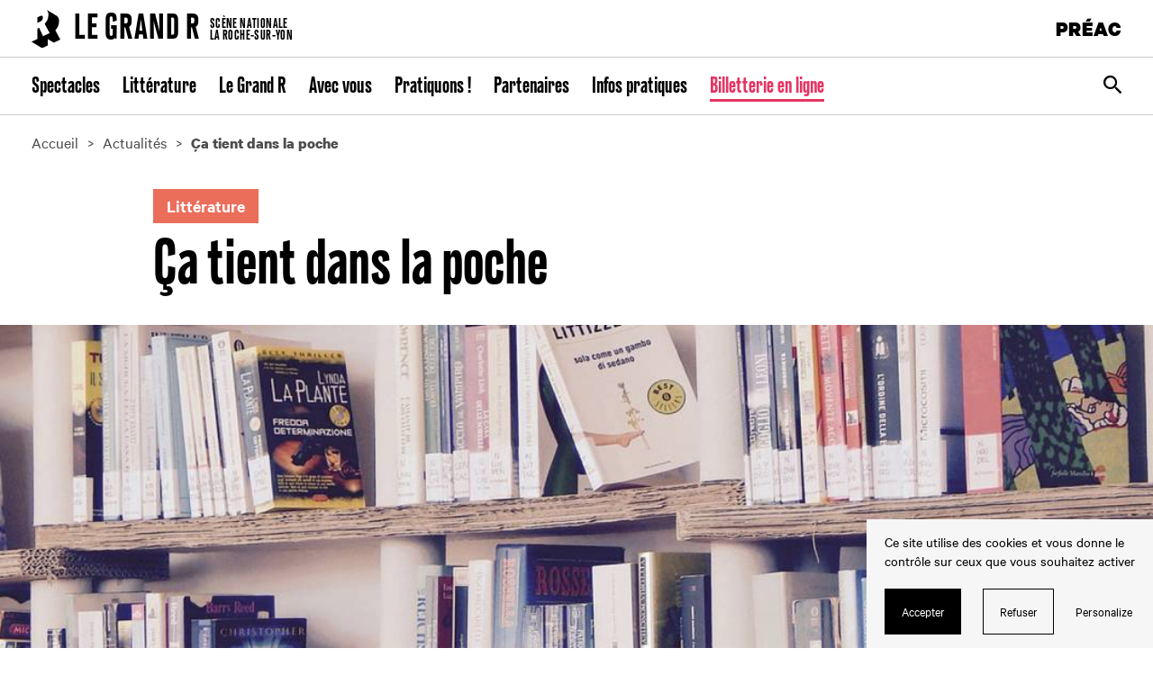

--- FILE ---
content_type: text/html; charset=UTF-8
request_url: https://www.legrandr.com/actualites/ca-tient-dans-la-poche/
body_size: 9601
content:
<!DOCTYPE html>
<html lang="fr-FR">
  <head>
    <meta charset="UTF-8">
    <meta name="viewport" content="width=device-width, initial-scale=1">
    <meta name="format-detection" content="telephone=no">
    <script>
    //Fix pour windows phone, rwd
    if (navigator.userAgent.match(/IEMobile\/10\.0/)) {
      var msViewportStyle = document.createElement("style");
      msViewportStyle.appendChild(
        document.createTextNode(
          "@-ms-viewport{width:auto!important}"
        )
      );
      document.getElementsByTagName("head")[0].
      appendChild(msViewportStyle);
    }
				var tarteaucitronForceCDN = "https://www.legrandr.com/wp-content/themes/grandr/js/";
    </script>
        <link rel="apple-touch-icon" sizes="180x180" href="https://www.legrandr.com/apple-touch-icon.png">
    <link rel="icon" type="image/png" sizes="32x32" href="https://www.legrandr.com/favicon-32x32.png">
    <link rel="icon" type="image/png" sizes="16x16" href="https://www.legrandr.com/favicon-16x16.png">
    <link rel="manifest" href="https://www.legrandr.com/site.webmanifest">
    <link rel="mask-icon" href="https://www.legrandr.com/safari-pinned-tab.svg" color="#31537c">
    <meta name="msapplication-TileColor" content="#31537c">
    <meta name="theme-color" content="#ffffff">
    <!-- Matomo -->
    <script type="text/javascript">
      var _paq = _paq || [];
            _paq.push(['trackPageView']);
            _paq.push(['enableLinkTracking']);
      (function() {
        var u="https://www.legrandr.com/piwik/";
        _paq.push(['setTrackerUrl', u+'piwik.php']);
        _paq.push(['setSiteId', '1']);
        var d=document, g=d.createElement('script'), s=d.getElementsByTagName('script')[0];
        g.type='text/javascript'; g.async=true; g.defer=true; g.src=u+'piwik.js'; s.parentNode.insertBefore(g,s);
      })();
    </script>
    <meta name='robots' content='index, follow, max-image-preview:large, max-snippet:-1, max-video-preview:-1' />
	<style>img:is([sizes="auto" i], [sizes^="auto," i]) { contain-intrinsic-size: 3000px 1500px }</style>
	<title>Ça tient dans la poche &#8212; Le Grand R</title>
<link crossorigin data-rocket-preconnect href="https://ajax.googleapis.com" rel="preconnect"><link rel="preload" data-rocket-preload as="image" href="https://www.legrandr.com/wp-content/uploads/2018/10/ca-tient-dans-la-poche-1880x1080.jpg" imagesrcset="https://www.legrandr.com/wp-content/uploads/2018/10/ca-tient-dans-la-poche-602x401.jpg 602w, https://www.legrandr.com/wp-content/uploads/2018/10/ca-tient-dans-la-poche-1080x720.jpg 1080w, https://www.legrandr.com/wp-content/uploads/2018/10/ca-tient-dans-la-poche-301x200.jpg 301w" imagesizes="100vw" fetchpriority="high">
	<link rel="canonical" href="https://www.legrandr.com/actualites/ca-tient-dans-la-poche/" />
	<meta property="og:locale" content="fr_FR" />
	<meta property="og:type" content="article" />
	<meta property="og:title" content="Nouveau : Ça tient dans la poche" />
	<meta property="og:description" content="Parce que la lecture est aussi une histoire de proximité et de partage, les rendez-vous Ça tient dans la poche sont des temps d&rsquo;échanges et d&rsquo;écoutes autour d&rsquo;un livre paru en poche choisi par un auteur en résidence. Des rendez-vous hors les murs, chez l&rsquo;habitant. Les Yonnaises et les Yonnais qui souhaitent recevoir un rendez-vous sont [&hellip;]" />
	<meta property="og:url" content="https://www.legrandr.com/actualites/ca-tient-dans-la-poche/" />
	<meta property="og:site_name" content="Le Grand R" />
	<meta property="article:publisher" content="https://www.facebook.com/GrandRscenenationale" />
	<meta property="article:published_time" content="2018-10-02T08:23:12+00:00" />
	<meta property="article:modified_time" content="2018-10-02T08:24:45+00:00" />
	<meta property="og:image" content="https://www.legrandr.com/wp-content/uploads/2018/10/ca-tient-dans-la-poche.jpg" />
	<meta property="og:image:width" content="2500" />
	<meta property="og:image:height" content="1080" />
	<meta property="og:image:type" content="image/jpeg" />
	<meta name="author" content="@dmin_grandr" />
	<meta name="twitter:card" content="summary_large_image" />
	<meta name="twitter:title" content="Nouveau : Ça tient dans la poche" />
	<meta name="twitter:image" content="https://www.legrandr.com/wp-content/uploads/2018/10/ca-tient-dans-la-poche.jpg" />
	<meta name="twitter:creator" content="@legrandrsn" />
	<meta name="twitter:site" content="@legrandrsn" />
	<meta name="twitter:label1" content="Écrit par" />
	<meta name="twitter:data1" content="@dmin_grandr" />
	<meta name="twitter:label2" content="Durée de lecture estimée" />
	<meta name="twitter:data2" content="1 minute" />
	<script type="application/ld+json" class="yoast-schema-graph">{"@context":"https://schema.org","@graph":[{"@type":"WebPage","@id":"https://www.legrandr.com/actualites/ca-tient-dans-la-poche/","url":"https://www.legrandr.com/actualites/ca-tient-dans-la-poche/","name":"Ça tient dans la poche &#8212; Le Grand R","isPartOf":{"@id":"https://www.legrandr.com/#website"},"datePublished":"2018-10-02T08:23:12+00:00","dateModified":"2018-10-02T08:24:45+00:00","breadcrumb":{"@id":"https://www.legrandr.com/actualites/ca-tient-dans-la-poche/#breadcrumb"},"inLanguage":"fr-FR","potentialAction":[{"@type":"ReadAction","target":["https://www.legrandr.com/actualites/ca-tient-dans-la-poche/"]}]},{"@type":"BreadcrumbList","@id":"https://www.legrandr.com/actualites/ca-tient-dans-la-poche/#breadcrumb","itemListElement":[{"@type":"ListItem","position":1,"name":"Home","item":"https://www.legrandr.com/"},{"@type":"ListItem","position":2,"name":"Ça tient dans la poche"}]},{"@type":"WebSite","@id":"https://www.legrandr.com/#website","url":"https://www.legrandr.com/","name":"Le Grand R","description":"Scène Nationale La Roche-sur-Yon","publisher":{"@id":"https://www.legrandr.com/#organization"},"potentialAction":[{"@type":"SearchAction","target":{"@type":"EntryPoint","urlTemplate":"https://www.legrandr.com/?s={search_term_string}"},"query-input":{"@type":"PropertyValueSpecification","valueRequired":true,"valueName":"search_term_string"}}],"inLanguage":"fr-FR"},{"@type":"Organization","@id":"https://www.legrandr.com/#organization","name":"Le Grand R","url":"https://www.legrandr.com/","logo":{"@type":"ImageObject","inLanguage":"fr-FR","@id":"https://www.legrandr.com/#/schema/logo/image/","url":"https://www.legrandr.com/wp-content/uploads/2018/09/logo.png","contentUrl":"https://www.legrandr.com/wp-content/uploads/2018/09/logo.png","width":500,"height":635,"caption":"Le Grand R"},"image":{"@id":"https://www.legrandr.com/#/schema/logo/image/"},"sameAs":["https://www.facebook.com/GrandRscenenationale","https://x.com/legrandrsn","https://www.instagram.com/legrandrsn/","https://www.youtube.com/user/legrandrvideo"]}]}</script>
<link rel='dns-prefetch' href='//ajax.googleapis.com' />

<link rel='stylesheet' id='wp-block-library-css' href='https://www.legrandr.com/wp-includes/css/dist/block-library/style.min.css' type='text/css' media='all' />
<style id='classic-theme-styles-inline-css' type='text/css'>
/*! This file is auto-generated */
.wp-block-button__link{color:#fff;background-color:#32373c;border-radius:9999px;box-shadow:none;text-decoration:none;padding:calc(.667em + 2px) calc(1.333em + 2px);font-size:1.125em}.wp-block-file__button{background:#32373c;color:#fff;text-decoration:none}
</style>
<style id='global-styles-inline-css' type='text/css'>
:root{--wp--preset--aspect-ratio--square: 1;--wp--preset--aspect-ratio--4-3: 4/3;--wp--preset--aspect-ratio--3-4: 3/4;--wp--preset--aspect-ratio--3-2: 3/2;--wp--preset--aspect-ratio--2-3: 2/3;--wp--preset--aspect-ratio--16-9: 16/9;--wp--preset--aspect-ratio--9-16: 9/16;--wp--preset--color--black: #000000;--wp--preset--color--cyan-bluish-gray: #abb8c3;--wp--preset--color--white: #ffffff;--wp--preset--color--pale-pink: #f78da7;--wp--preset--color--vivid-red: #cf2e2e;--wp--preset--color--luminous-vivid-orange: #ff6900;--wp--preset--color--luminous-vivid-amber: #fcb900;--wp--preset--color--light-green-cyan: #7bdcb5;--wp--preset--color--vivid-green-cyan: #00d084;--wp--preset--color--pale-cyan-blue: #8ed1fc;--wp--preset--color--vivid-cyan-blue: #0693e3;--wp--preset--color--vivid-purple: #9b51e0;--wp--preset--gradient--vivid-cyan-blue-to-vivid-purple: linear-gradient(135deg,rgba(6,147,227,1) 0%,rgb(155,81,224) 100%);--wp--preset--gradient--light-green-cyan-to-vivid-green-cyan: linear-gradient(135deg,rgb(122,220,180) 0%,rgb(0,208,130) 100%);--wp--preset--gradient--luminous-vivid-amber-to-luminous-vivid-orange: linear-gradient(135deg,rgba(252,185,0,1) 0%,rgba(255,105,0,1) 100%);--wp--preset--gradient--luminous-vivid-orange-to-vivid-red: linear-gradient(135deg,rgba(255,105,0,1) 0%,rgb(207,46,46) 100%);--wp--preset--gradient--very-light-gray-to-cyan-bluish-gray: linear-gradient(135deg,rgb(238,238,238) 0%,rgb(169,184,195) 100%);--wp--preset--gradient--cool-to-warm-spectrum: linear-gradient(135deg,rgb(74,234,220) 0%,rgb(151,120,209) 20%,rgb(207,42,186) 40%,rgb(238,44,130) 60%,rgb(251,105,98) 80%,rgb(254,248,76) 100%);--wp--preset--gradient--blush-light-purple: linear-gradient(135deg,rgb(255,206,236) 0%,rgb(152,150,240) 100%);--wp--preset--gradient--blush-bordeaux: linear-gradient(135deg,rgb(254,205,165) 0%,rgb(254,45,45) 50%,rgb(107,0,62) 100%);--wp--preset--gradient--luminous-dusk: linear-gradient(135deg,rgb(255,203,112) 0%,rgb(199,81,192) 50%,rgb(65,88,208) 100%);--wp--preset--gradient--pale-ocean: linear-gradient(135deg,rgb(255,245,203) 0%,rgb(182,227,212) 50%,rgb(51,167,181) 100%);--wp--preset--gradient--electric-grass: linear-gradient(135deg,rgb(202,248,128) 0%,rgb(113,206,126) 100%);--wp--preset--gradient--midnight: linear-gradient(135deg,rgb(2,3,129) 0%,rgb(40,116,252) 100%);--wp--preset--font-size--small: 13px;--wp--preset--font-size--medium: 20px;--wp--preset--font-size--large: 36px;--wp--preset--font-size--x-large: 42px;--wp--preset--spacing--20: 0.44rem;--wp--preset--spacing--30: 0.67rem;--wp--preset--spacing--40: 1rem;--wp--preset--spacing--50: 1.5rem;--wp--preset--spacing--60: 2.25rem;--wp--preset--spacing--70: 3.38rem;--wp--preset--spacing--80: 5.06rem;--wp--preset--shadow--natural: 6px 6px 9px rgba(0, 0, 0, 0.2);--wp--preset--shadow--deep: 12px 12px 50px rgba(0, 0, 0, 0.4);--wp--preset--shadow--sharp: 6px 6px 0px rgba(0, 0, 0, 0.2);--wp--preset--shadow--outlined: 6px 6px 0px -3px rgba(255, 255, 255, 1), 6px 6px rgba(0, 0, 0, 1);--wp--preset--shadow--crisp: 6px 6px 0px rgba(0, 0, 0, 1);}:where(.is-layout-flex){gap: 0.5em;}:where(.is-layout-grid){gap: 0.5em;}body .is-layout-flex{display: flex;}.is-layout-flex{flex-wrap: wrap;align-items: center;}.is-layout-flex > :is(*, div){margin: 0;}body .is-layout-grid{display: grid;}.is-layout-grid > :is(*, div){margin: 0;}:where(.wp-block-columns.is-layout-flex){gap: 2em;}:where(.wp-block-columns.is-layout-grid){gap: 2em;}:where(.wp-block-post-template.is-layout-flex){gap: 1.25em;}:where(.wp-block-post-template.is-layout-grid){gap: 1.25em;}.has-black-color{color: var(--wp--preset--color--black) !important;}.has-cyan-bluish-gray-color{color: var(--wp--preset--color--cyan-bluish-gray) !important;}.has-white-color{color: var(--wp--preset--color--white) !important;}.has-pale-pink-color{color: var(--wp--preset--color--pale-pink) !important;}.has-vivid-red-color{color: var(--wp--preset--color--vivid-red) !important;}.has-luminous-vivid-orange-color{color: var(--wp--preset--color--luminous-vivid-orange) !important;}.has-luminous-vivid-amber-color{color: var(--wp--preset--color--luminous-vivid-amber) !important;}.has-light-green-cyan-color{color: var(--wp--preset--color--light-green-cyan) !important;}.has-vivid-green-cyan-color{color: var(--wp--preset--color--vivid-green-cyan) !important;}.has-pale-cyan-blue-color{color: var(--wp--preset--color--pale-cyan-blue) !important;}.has-vivid-cyan-blue-color{color: var(--wp--preset--color--vivid-cyan-blue) !important;}.has-vivid-purple-color{color: var(--wp--preset--color--vivid-purple) !important;}.has-black-background-color{background-color: var(--wp--preset--color--black) !important;}.has-cyan-bluish-gray-background-color{background-color: var(--wp--preset--color--cyan-bluish-gray) !important;}.has-white-background-color{background-color: var(--wp--preset--color--white) !important;}.has-pale-pink-background-color{background-color: var(--wp--preset--color--pale-pink) !important;}.has-vivid-red-background-color{background-color: var(--wp--preset--color--vivid-red) !important;}.has-luminous-vivid-orange-background-color{background-color: var(--wp--preset--color--luminous-vivid-orange) !important;}.has-luminous-vivid-amber-background-color{background-color: var(--wp--preset--color--luminous-vivid-amber) !important;}.has-light-green-cyan-background-color{background-color: var(--wp--preset--color--light-green-cyan) !important;}.has-vivid-green-cyan-background-color{background-color: var(--wp--preset--color--vivid-green-cyan) !important;}.has-pale-cyan-blue-background-color{background-color: var(--wp--preset--color--pale-cyan-blue) !important;}.has-vivid-cyan-blue-background-color{background-color: var(--wp--preset--color--vivid-cyan-blue) !important;}.has-vivid-purple-background-color{background-color: var(--wp--preset--color--vivid-purple) !important;}.has-black-border-color{border-color: var(--wp--preset--color--black) !important;}.has-cyan-bluish-gray-border-color{border-color: var(--wp--preset--color--cyan-bluish-gray) !important;}.has-white-border-color{border-color: var(--wp--preset--color--white) !important;}.has-pale-pink-border-color{border-color: var(--wp--preset--color--pale-pink) !important;}.has-vivid-red-border-color{border-color: var(--wp--preset--color--vivid-red) !important;}.has-luminous-vivid-orange-border-color{border-color: var(--wp--preset--color--luminous-vivid-orange) !important;}.has-luminous-vivid-amber-border-color{border-color: var(--wp--preset--color--luminous-vivid-amber) !important;}.has-light-green-cyan-border-color{border-color: var(--wp--preset--color--light-green-cyan) !important;}.has-vivid-green-cyan-border-color{border-color: var(--wp--preset--color--vivid-green-cyan) !important;}.has-pale-cyan-blue-border-color{border-color: var(--wp--preset--color--pale-cyan-blue) !important;}.has-vivid-cyan-blue-border-color{border-color: var(--wp--preset--color--vivid-cyan-blue) !important;}.has-vivid-purple-border-color{border-color: var(--wp--preset--color--vivid-purple) !important;}.has-vivid-cyan-blue-to-vivid-purple-gradient-background{background: var(--wp--preset--gradient--vivid-cyan-blue-to-vivid-purple) !important;}.has-light-green-cyan-to-vivid-green-cyan-gradient-background{background: var(--wp--preset--gradient--light-green-cyan-to-vivid-green-cyan) !important;}.has-luminous-vivid-amber-to-luminous-vivid-orange-gradient-background{background: var(--wp--preset--gradient--luminous-vivid-amber-to-luminous-vivid-orange) !important;}.has-luminous-vivid-orange-to-vivid-red-gradient-background{background: var(--wp--preset--gradient--luminous-vivid-orange-to-vivid-red) !important;}.has-very-light-gray-to-cyan-bluish-gray-gradient-background{background: var(--wp--preset--gradient--very-light-gray-to-cyan-bluish-gray) !important;}.has-cool-to-warm-spectrum-gradient-background{background: var(--wp--preset--gradient--cool-to-warm-spectrum) !important;}.has-blush-light-purple-gradient-background{background: var(--wp--preset--gradient--blush-light-purple) !important;}.has-blush-bordeaux-gradient-background{background: var(--wp--preset--gradient--blush-bordeaux) !important;}.has-luminous-dusk-gradient-background{background: var(--wp--preset--gradient--luminous-dusk) !important;}.has-pale-ocean-gradient-background{background: var(--wp--preset--gradient--pale-ocean) !important;}.has-electric-grass-gradient-background{background: var(--wp--preset--gradient--electric-grass) !important;}.has-midnight-gradient-background{background: var(--wp--preset--gradient--midnight) !important;}.has-small-font-size{font-size: var(--wp--preset--font-size--small) !important;}.has-medium-font-size{font-size: var(--wp--preset--font-size--medium) !important;}.has-large-font-size{font-size: var(--wp--preset--font-size--large) !important;}.has-x-large-font-size{font-size: var(--wp--preset--font-size--x-large) !important;}
:where(.wp-block-post-template.is-layout-flex){gap: 1.25em;}:where(.wp-block-post-template.is-layout-grid){gap: 1.25em;}
:where(.wp-block-columns.is-layout-flex){gap: 2em;}:where(.wp-block-columns.is-layout-grid){gap: 2em;}
:root :where(.wp-block-pullquote){font-size: 1.5em;line-height: 1.6;}
</style>
<link rel='stylesheet' id='wp-smart-crop-renderer-css' href='https://www.legrandr.com/wp-content/plugins/wp-smartcrop/css/image-renderer.css' type='text/css' media='all' />
<link rel='stylesheet' id='main-style-css' href='https://www.legrandr.com/wp-content/themes/grandr/style.202502102.css' type='text/css' media='all' />
<link rel="https://api.w.org/" href="https://www.legrandr.com/wp-json/" /><link rel="alternate" title="JSON" type="application/json" href="https://www.legrandr.com/wp-json/wp/v2/posts/3691" /><link rel="alternate" title="oEmbed (JSON)" type="application/json+oembed" href="https://www.legrandr.com/wp-json/oembed/1.0/embed?url=https%3A%2F%2Fwww.legrandr.com%2Factualites%2Fca-tient-dans-la-poche%2F" />
<link rel="alternate" title="oEmbed (XML)" type="text/xml+oembed" href="https://www.legrandr.com/wp-json/oembed/1.0/embed?url=https%3A%2F%2Fwww.legrandr.com%2Factualites%2Fca-tient-dans-la-poche%2F&#038;format=xml" />  <meta name="generator" content="WP Rocket 3.19.4" data-wpr-features="wpr_preconnect_external_domains wpr_oci wpr_desktop" /></head>
  <body class="">
    <header  id="header" class="header" role="banner">
      <div  class="header_sup">
        <a class="ol-n header_logo logo logo-line" href="https://www.legrandr.com/" rel="home">            <div class="logo_svg">
              <svg class="cv" xmlns="http://www.w3.org/2000/svg" version="1.1" viewBox="0 0 64 86" width="32" height="43" aria-hidden="true"><path d="M19.8 14.3L13 17.6v12.5l6.8-3.4c3.5-1.6 5.5-5.6 5.5-8.8 0-3.2-2-5.2-5.5-3.6zM32.5 0c3.3 2.2 5.1 6.6 5.1 12a30 30 0 0 1-8.4 20l11.1 20.5-14.7 6.9-8.7-18.7-3.9 2v23l-13 6L23.5 86 36 80.1V65.7l13.3 8.1L64 66.9 52.8 46.4a30.1 30.1 0 0 0 8.4-20.1c0-5.5-1.8-10.1-5.4-12.2L32.5 0z"/></svg>
            </div><div class="logo_title">
              Le Grand R            </div><div class="logo_desc">Scène&nbsp;Nationale<br>La&nbsp;Roche-Sur-Yon</div>
            </a>      </div>

      <nav id="nav" class="header_nav nav" role="navigation">
        <ul class="nav_inner txt-f3 ol-n"><li class="nav_i"><a href="https://www.legrandr.com/spectacles/" class="nav_l">Spectacles</a><div class="nav_sub navSub bg-preac ol-y"><div class="navSub_inner"><ul class="navSub_list">	<li class="is-small navSub_i f3-24 txt-600"><a href="https://www.legrandr.com/spectacles/">Tous les spectacles</a></li>
	<li class="navSub_i f3-36 txt-700"><a href="https://www.legrandr.com/saisons/25-26/genres/theatre/">Théâtre</a></li>
	<li class="navSub_i f3-36 txt-700"><a href="https://www.legrandr.com/saisons/25-26/genres/danse/">Danse</a></li>
	<li class="navSub_i f3-36 txt-700"><a href="https://www.legrandr.com/saisons/25-26/genres/musique/">Musique</a></li>
	<li class="navSub_i f3-36 txt-700"><a href="https://www.legrandr.com/saisons/25-26/genres/cirque/">Cirque</a></li>
	<li class="navSub_i f3-36 txt-700"><a href="https://www.legrandr.com/saisons/25-26/genres/forme-hybride/">Forme hybride</a></li>
	<li class="navSub_i f3-36 txt-700"><a href="https://www.legrandr.com/saisons/25-26/genres/rencontre-litteraire-2/">Rencontre littéraire</a></li>
	<li class="navSub_i f3-36 txt-700"><a href="https://www.legrandr.com/saisons/25-26/genres/en-famille/">En famille</a></li>
	<li class="navSub_i f3-36 txt-700"><a href="https://www.legrandr.com/saisons/25-26/genres/roulez-jeunesse-2/">Roulez jeunesse</a></li>
</ul><div class="navSub_mods"><h2 class="navSub_title f2-20 txt-600">Nos dernières publications</h2><ul class="grid2 grid2-flex navSub_modsUl"><li class="grid2_i navSub_mod modLink"><h3 class="modLink_title f3-30 txt-700 c-white">TÉLÉCHARGEZ LA BROCHURE DE SAISON 25•26</h3><a class="modLink_link" href="https://www.legrandr.com/wp-content/uploads/2025/07/brochure-web-25-26.pdf" target="_blank"></a><p class="modLink_links lkHv"><a href="https://www.legrandr.com/wp-content/uploads/2025/07/brochure-web-25-26.pdf" target="_blank" class="f2-15-uc txt-700 c-0">Voir</a></p></li></ul><div class="navSub_title f2-20"><h2 class="navSub_title_left txt-600">Nos prochains spectacles</h2><a class="navSub_title_right" href="https://www.legrandr.com/saisons/25-26/">Voir tous les spectacles</a></div><ul class="grid2"><li class="modSpec grid2_i"><p class="modSpec_img_next bg-darker"><a class="cv" href="https://www.legrandr.com/saisons/25-26/il-ne-mest-jamais-rien-arrive/"><img class="cv cv-img" src="https://www.legrandr.com/wp-content/uploads/2025/07/photo-4-christophe-raynaud-de-lage-1880x1080.jpg" srcset="" sizes="calc(27.925vw - 3.5625rem)" alt=""></a></p><p class="modSpec_infos"><span class="modSpec_cat f2-16 txt-600 bg-w1"><a href="https://www.legrandr.com/saisons/25-26/genres/theatre/">Théâtre</a></span></p><h3 class="modSpec_title f3-36"><a href="https://www.legrandr.com/saisons/25-26/il-ne-mest-jamais-rien-arrive/">Il ne m&rsquo;est jamais rien arrivé</a></h3><p class="modSpec_infos f2-20">Johanny Bert | Vincent Dedienne | Mar. 13 & Mer. 14 jan.</p></li><li class="modSpec grid2_i"><p class="modSpec_img_next bg-darker"><a class="cv" href="https://www.legrandr.com/saisons/25-26/beata-umubyeyi-mairesse/"><img class="cv cv-img" src="https://www.legrandr.com/wp-content/uploads/2025/07/web-umubyeyi-mairesse-beata-1-celine-nieszawer-1880x1080.jpg" srcset="" sizes="calc(27.925vw - 3.5625rem)" alt=""></a></p><p class="modSpec_infos"><span class="modSpec_cat f2-16 txt-600 bg-w1"><a href="https://www.legrandr.com/saisons/25-26/genres/lecture/">Lecture</a> / <a href="https://www.legrandr.com/saisons/25-26/genres/rencontre-litteraire-2/">Rencontre littéraire</a> / <a href="https://www.legrandr.com/saisons/25-26/genres/litterature/">Littérature</a></span></p><h3 class="modSpec_title f3-36"><a href="https://www.legrandr.com/saisons/25-26/beata-umubyeyi-mairesse/">Beata Umubyeyi Mairesse</a></h3><p class="modSpec_infos f2-20">Jeu. 15 jan.</p></li></ul></div></div></div></li>
<li class="nav_i"><a href="https://www.legrandr.com/litterature/" class="nav_l">Littérature</a><div class="nav_sub navSub bg-preac ol-y"><div class="navSub_inner"><ul class="navSub_list">	<li class="navSub_i f3-36 txt-700"><a href="https://www.legrandr.com/le-grand-r/un-pole-litterature/">Un pôle littérature</a></li>
	<li class="navSub_i f3-36 txt-700"><a href="https://www.legrandr.com/saisons/25-26/genres/rencontre-litteraire-2/">Rencontre littéraire</a></li>
	<li class="navSub_i f3-36 txt-700"><a href="https://www.legrandr.com/litterature/la-fabrique-litteraire/">La Fabrique littéraire</a></li>
</ul><div class="navSub_mods"><div class="navSub_title f2-20"><h2 class="navSub_title_left txt-600">Nos prochains rendez-vous « littérature »</h2><a class="navSub_title_right" href="https://www.legrandr.com/litterature/">Voir tous les rendez-vous littéraires</a></div><ul class="grid2"><li class="modSpec grid2_i"><p class="modSpec_img_next bg-darker"><a class="cv" href="https://www.legrandr.com/saisons/25-26/beata-umubyeyi-mairesse/"><img class="cv cv-img" src="https://www.legrandr.com/wp-content/uploads/2025/07/web-umubyeyi-mairesse-beata-1-celine-nieszawer-1880x1080.jpg" srcset="" sizes="calc(27.925vw - 3.5625rem)" alt=""></a></p><p class="modSpec_infos"><span class="modSpec_cat f2-16 txt-600 bg-w1"><a href="https://www.legrandr.com/saisons/25-26/genres/lecture/">Lecture</a> / <a href="https://www.legrandr.com/saisons/25-26/genres/rencontre-litteraire-2/">Rencontre littéraire</a> / <a href="https://www.legrandr.com/saisons/25-26/genres/litterature/">Littérature</a></span></p><h3 class="modSpec_title f3-36"><a href="https://www.legrandr.com/saisons/25-26/beata-umubyeyi-mairesse/">Beata Umubyeyi Mairesse</a></h3><p class="modSpec_infos f2-20">Jeu. 15 jan.</p></li><li class="modSpec grid2_i"><p class="modSpec_img_next bg-darker"><a class="cv" href="https://www.legrandr.com/saisons/25-26/bertrand-belin/"><img class="cv cv-img" src="https://www.legrandr.com/wp-content/uploads/2020/08/201121-bertrand-belin3-cbastien-burger-1880x1253.jpg" srcset="https://www.legrandr.com/wp-content/uploads/2020/08/201121-bertrand-belin3-cbastien-burger-602x401.jpg 602w, https://www.legrandr.com/wp-content/uploads/2020/08/201121-bertrand-belin3-cbastien-burger-1080x720.jpg 1080w, https://www.legrandr.com/wp-content/uploads/2020/08/201121-bertrand-belin3-cbastien-burger-1880x1253.jpg 1880w, https://www.legrandr.com/wp-content/uploads/2020/08/201121-bertrand-belin3-cbastien-burger-2500x1666.jpg 2500w, https://www.legrandr.com/wp-content/uploads/2020/08/201121-bertrand-belin3-cbastien-burger-301x200.jpg 301w" sizes="calc(27.925vw - 3.5625rem)" alt=""></a></p><p class="modSpec_infos"><span class="modSpec_cat f2-16 txt-600 bg-w1"><a href="https://www.legrandr.com/saisons/25-26/genres/rencontre-litteraire-2/">Rencontre littéraire</a> / <a href="https://www.legrandr.com/saisons/25-26/genres/litterature/">Littérature</a></span></p><h3 class="modSpec_title f3-36"><a href="https://www.legrandr.com/saisons/25-26/bertrand-belin/">Bertrand Belin</a></h3><p class="modSpec_infos f2-20">Jeu. 29 jan.</p></li></ul></div></div></div></li>
<li class="nav_i"><a href="https://www.legrandr.com/le-grand-r/" class="nav_l">Le Grand R</a><div class="nav_sub navSub bg-preac ol-y"><div class="navSub_inner"><ul class="navSub_list">	<li class="navSub_i f3-36 txt-700"><a href="https://www.legrandr.com/le-grand-r/une-scene-nationale/">Une Scène nationale</a></li>
	<li class="navSub_i f3-36 txt-700"><a href="https://www.legrandr.com/le-grand-r/un-lieu-de-creation/">Un lieu de création</a></li>
	<li class="navSub_i f3-36 txt-700"><a href="https://www.legrandr.com/le-grand-r/un-pole-litterature/">Un pôle littérature</a></li>
	<li class="navSub_i f3-36 txt-700"><a href="https://www.legrandr.com/le-grand-r/3-lieux/">3 lieux</a></li>
	<li class="navSub_i f3-36 txt-700"><a href="https://www.legrandr.com/le-grand-r/lequipe/">L’équipe</a></li>
</ul><div class="navSub_mods"><div class="navSub_title f2-20"><h2 class="navSub_title_left txt-600">La vie du Grand R</h2><a class="navSub_title_right" href="https://www.legrandr.com/actualites/">Voir toutes les actualités</a></div><ul class="grid2"><li class="modSpec grid2_i"><p class="modSpec_img bg-darker"><a class="cv" href="https://www.legrandr.com/actualites/appel-a-benevoles-pour-le-festival-roulez-jeunesse/"><img class="cv cv-img" src="https://www.legrandr.com/wp-content/uploads/2025/10/1920x1080-2-1880x1080.jpg" srcset="" sizes="calc(27.925vw - 3.5625rem)" alt=""></a></p><p class="modSpec_infos"><span class="f2-15-uc txt-600"><a href="https://www.legrandr.com/actualites/categories/roulezjeunesse-2/">Roulez jeunesse !</a> / <a href="https://www.legrandr.com/actualites/categories/lieu-decreation/">Lieu de création</a></span></p><h3 class="modSpec_title f2-24 txt-700"><a href="https://www.legrandr.com/actualites/appel-a-benevoles-pour-le-festival-roulez-jeunesse/">Appel à bénévoles pour le festival Roulez Jeunesse !</a></h3><p class="modSpec_links lkHv f2-15-uc"><a class="txt-600" href="https://www.legrandr.com/actualites/appel-a-benevoles-pour-le-festival-roulez-jeunesse/">En savoir plus</a></p></li><li class="modSpec grid2_i"><p class="modSpec_img bg-darker"><a class="cv" href="https://www.legrandr.com/actualites/repetition-publique-enso-de-mickael-le-mer-2/"><img class="cv cv-img" src="https://www.legrandr.com/wp-content/uploads/2025/07/dsc-1027-1880x1253.jpg" srcset="https://www.legrandr.com/wp-content/uploads/2025/07/dsc-1027-602x401.jpg 602w, https://www.legrandr.com/wp-content/uploads/2025/07/dsc-1027-1880x1253.jpg 1880w" sizes="calc(27.925vw - 3.5625rem)" alt=""></a></p><p class="modSpec_infos"><span class="f2-18">Jeu. 30 oct. 2025</span><span class="f2-15-uc txt-600"><a href="https://www.legrandr.com/actualites/categories/repetition-publique/">Répétition publique</a> / <a href="https://www.legrandr.com/actualites/categories/lieu-decreation/">Lieu de création</a></span></p><h3 class="modSpec_title f2-24 txt-700"><a href="https://www.legrandr.com/actualites/repetition-publique-enso-de-mickael-le-mer-2/">Répétition publique “Enso”</a></h3><p class="modSpec_links lkHv f2-15-uc"><a class="txt-600" href="https://www.legrandr.com/actualites/repetition-publique-enso-de-mickael-le-mer-2/">En savoir plus</a></p></li></ul></div></div></div></li>
<li class="nav_i"><a href="https://www.legrandr.com/avec-vous/" class="nav_l">Avec vous</a></li>
<li class="nav_i"><a href="https://www.legrandr.com/pratiquons/" class="nav_l">Pratiquons !</a><div class="nav_sub navSub bg-preac ol-y"><div class="navSub_inner"><ul class="navSub_list">	<li class="navSub_i f3-36 txt-700"><a href="https://www.legrandr.com/litterature/la-fabrique-litteraire/">La Fabrique littéraire</a></li>
	<li class="navSub_i f3-36 txt-700"><a href="https://www.legrandr.com/pratiquons/le-programme-des-stages-spectacle-vivant-de-la-saison-2526/">Le programme des stages spectacle vivant</a></li>
</ul><div class="navSub_mods"></div></div></div></li>
<li class="nav_i"><a href="https://www.legrandr.com/partenaires/" class="nav_l">Partenaires</a><div class="nav_sub navSub bg-preac ol-y"><div class="navSub_inner"><ul class="navSub_list">	<li class="navSub_i f3-36 txt-700"><a href="https://www.legrandr.com/partenaires/nos-tutelles-publiques/">Nos tutelles publiques</a></li>
	<li class="navSub_i f3-36 txt-700"><a href="https://www.legrandr.com/partenaires/cercle-des-mecenes/">Cercle des mécènes</a></li>
	<li class="navSub_i f3-36 txt-700"><a href="https://www.legrandr.com/partenaires/partenariats/">Partenariats</a></li>
</ul></div></div></li>
<li class="nav_i"><a href="https://www.legrandr.com/infos-pratiques/" class="nav_l">Infos pratiques</a><div class="nav_sub navSub bg-preac ol-y"><div class="navSub_inner"><ul class="navSub_list">	<li class="navSub_i f3-36 txt-700"><a href="https://www.legrandr.com/infos-pratiques/billetterie/">Billetterie</a></li>
	<li class="navSub_i f3-36 txt-700"><a href="https://www.legrandr.com/infos-pratiques/contacts/">Contacts</a></li>
	<li class="navSub_i f3-36 txt-700"><a href="https://www.legrandr.com/infos-pratiques/horaires/">Horaires</a></li>
	<li class="navSub_i f3-36 txt-700"><a href="https://www.legrandr.com/infos-pratiques/venir-au-grand-r/">Venir au Grand R</a></li>
	<li class="navSub_i f3-36 txt-700"><a href="https://www.legrandr.com/infos-pratiques/accessibilite/">Accessibilité</a></li>
	<li class="navSub_i f3-36 txt-700"><a href="https://www.legrandr.com/location-d-espaces/">Location d’espaces</a></li>
</ul></div></div></li>
<li class="is-red nav_i"><a href="https://www.legrandr.com/billetterie-en-ligne/" class="nav_l">Billetterie en ligne</a></li>
<li class="nav_i nav_i-search"><a href="https://www.legrandr.com/recherche/" class="nav_l"><span class="icon-search"></span><span class="srOnly">Rechercher</span></a><div class="nav_sub navSub"><div class="navSub_inner"><div class="navSub_list"><form id="form-search-header" class="inlineForm inlineForm-big" action="https://www.legrandr.com/" method="get">
	<label class="srOnly" for="search">Rechercher</label>
	<input required type="search" name="s" id="search" value="" placeholder="Votre recherche" />
		<button type="submit"><span class="icon-search"></span><span class="srOnly">Valider</span></button>
</form>
</div></div></div></li><li class="nav_i nav_i-preac f2-24 txt-uc txt-900 ol-y"><a href="https://www.legrandr.com/preac/accueil/" target="_blank">PRÉAC</a></li></ul>      </nav>
      <button class="header_trigger" type="button" id="menuTrigger">
        <span class="srOnly">Ouvrir/fermer le menu</span>
        <span class="trigger_burger burger"><span class="burger_bar"></span><span class="burger_bar"></span><span class="burger_bar"></span></span>
      </button>
    </header>

    
    <main  id="main" class="main" role="main">


<article  class="page colorActive-5">
  <header  class="page_header bg-preac">
  <ol itemscope itemtype="http://schema.org/BreadcrumbList" class="page_bc bc bc_spec ol-n f2-18"><li itemprop="itemListElement" itemscope itemtype="http://schema.org/ListItem"><a itemprop="item" href="https://www.legrandr.com/"><span itemprop="name">Accueil</span></a><meta itemprop="position" content="1" /></li><li itemprop="itemListElement" itemscope itemtype="http://schema.org/ListItem"><a itemprop="item" href="https://www.legrandr.com/actualites/"><span itemprop="name">Actualités</span></a><meta itemprop="position" content="2" /></li><li class="is-active" itemprop="itemListElement" itemscope itemtype="http://schema.org/ListItem"><a itemprop="item" href="https://www.legrandr.com/actualites/ca-tient-dans-la-poche/"><span itemprop="name">Ça tient dans la poche</span></a><meta itemprop="position" content="3" /></li></ol>  <div class="pageHeader pageHeader-spec wrapper"><div class="pageHeader_specCont"><p class="pageHeader_specSup "><span class="pageHeader_specGenre bg c-white txt-600"><a href="https://www.legrandr.com/actualites/categories/litterature/">Littérature</a></span></p><h1 class="t1E pageHeader_specTitle">Ça tient dans la poche</h1></div></div></header>

  <div  class="page_content">
    <p class="page_visuel"><img fetchpriority="high" class="cv cv-img" src="https://www.legrandr.com/wp-content/uploads/2018/10/ca-tient-dans-la-poche-1880x1080.jpg" srcset="https://www.legrandr.com/wp-content/uploads/2018/10/ca-tient-dans-la-poche-602x401.jpg 602w, https://www.legrandr.com/wp-content/uploads/2018/10/ca-tient-dans-la-poche-1080x720.jpg 1080w, https://www.legrandr.com/wp-content/uploads/2018/10/ca-tient-dans-la-poche-301x200.jpg 301w" sizes="100vw" alt=""></p><section class="page_text wrapper"><div class="txt txt-leftTitles"><p class="txt_intro">Parce que la lecture est aussi une histoire de proximité et de partage, les rendez-vous <em>Ça tient dans la poche</em> sont des temps d&rsquo;échanges et d&rsquo;écoutes autour d&rsquo;un livre paru en poche choisi par un auteur en résidence. Des rendez-vous hors les murs, chez l&rsquo;habitant.</p>
<p>Les Yonnaises et les Yonnais qui souhaitent recevoir un rendez-vous sont invités à se faire connaître à la billetterie.</p>
<p>Découvrez le programme de la saison ce jeudi 4 octobre à 18h30 à la Maison Gueffier. L&rsquo;occasion également d&rsquo;échanger autour de <em>Jardins statuaires</em> de Jacques Abeille (Gallimard, Folio, 2018) : un livre choisi par Éloïse Guénéguès, responsable du pôle littérature du Grand R.</p>
<p><strong>&gt; Gratuit sur inscription obligatoire</strong></p>
<p>Découvrez le programme de la saison <a href="https://www.legrandr.com/litterature/autres-projets/"><strong>en cliquant ICI</strong></a></p>
</div></section><section class="page_section page_section-actus page_section-br wrapper" id="content-heading-actus"><div class="page_sectionInner"><h2 class="page_sectionTitleLeft f3-40 c-d">Actualités liées</h2><div class="page_sectionContent"><div class="grid2"><article class="modActu grid2_i"><a class="modActu_link" href="https://www.legrandr.com/actualites/%f0%9d%97%95%f0%9d%97%b2%f0%9d%97%bb%f0%9d%97%b2%f0%9d%97%b3%f0%9d%97%b6%f0%9d%97%b0%f0%9d%97%b6%f0%9d%97%b2%f0%9d%98%87-%f0%9d%97%b1%f0%9d%98%82%f0%9d%97%bb%f0%9d%97%b2/"><p class="modActu_img bg-darker"><img class="cv cv-img" src="https://www.legrandr.com/wp-content/uploads/2026/01/navette-impulsyon-1880x1253.jpg" srcset="https://www.legrandr.com/wp-content/uploads/2026/01/navette-impulsyon-602x401.jpg 602w, https://www.legrandr.com/wp-content/uploads/2026/01/navette-impulsyon-1880x1253.jpg 1880w" sizes="(max-width: 32.5rem) calc(53.571429vw - 1.3125rem), (max-width: 53.125rem) calc(50vw - 1.875rem), (max-width: 63.125rem) calc(32.9787235vw - 1.4375rem), 18.8125rem" alt=""></p><div class="modActu_cont"><p class="modActu_cat f2-16-uc txt-600 c">accessibilité</p><h3 class="modActu_title f3-26">𝗕𝗲́𝗻𝗲́𝗳𝗶𝗰𝗶𝗲𝘇 𝗱’𝘂𝗻𝗲 𝗻𝗮𝘃𝗲𝘁𝘁𝗲 𝗴𝗿𝗮𝘁𝘂𝗶𝘁𝗲 𝗮𝗽𝗿𝗲̀𝘀 𝗹𝗲 𝘀𝗽𝗲𝗰𝘁𝗮𝗰𝗹𝗲 !</h3></div></a></article><article class="modActu grid2_i"><a class="modActu_link" href="https://www.legrandr.com/actualites/visite-des-espaces-techniques/"><p class="modActu_img bg-darker"><img class="cv cv-img" src="https://www.legrandr.com/wp-content/uploads/2020/11/espaces-de-location-le-manege-perches-1880x1253.jpg" srcset="https://www.legrandr.com/wp-content/uploads/2020/11/espaces-de-location-le-manege-perches-602x401.jpg 602w, https://www.legrandr.com/wp-content/uploads/2020/11/espaces-de-location-le-manege-perches-1880x1253.jpg 1880w, https://www.legrandr.com/wp-content/uploads/2020/11/espaces-de-location-le-manege-perches-1080x720.jpg 1080w, https://www.legrandr.com/wp-content/uploads/2020/11/espaces-de-location-le-manege-perches-225x150.jpg 225w, https://www.legrandr.com/wp-content/uploads/2020/11/espaces-de-location-le-manege-perches.jpg 2000w" sizes="(max-width: 32.5rem) calc(53.571429vw - 1.3125rem), (max-width: 53.125rem) calc(50vw - 1.875rem), (max-width: 63.125rem) calc(32.9787235vw - 1.4375rem), 18.8125rem" alt=""></p><div class="modActu_cont"><h3 class="modActu_title f3-26">Visite des espaces techniques</h3><p class="modActu_date f2-18 c-g4 txt-600">Sam. 20 déc. 2025</p></div></a></article></div></div></div></section>  </div>
</article>

        </main><!-- #main -->

        
        <footer  id="footer" class="footer ol-n colorActive-5" role="contentinfo">
                      <section  class="footer_nl bg-g7 c-d">
                            <form id="form_nl_wrapper" class="wrapper inlineForm inlineForm-pad" method="post" action="#footer">
                <label class="f3-28" for="form_nl_email">Abonnez-vous <br>à notre newsletter</label><input class="bg-w1" id="form_nl_email" type="email" name="email" value="" autocomplete="email" placeholder="Votre adresse mail" required>
                <input type="hidden" name="form_action" value="nl">
                <button type="submit"><span class="srOnly">Valider</span><span class="icon-arrow-right"></span></button>
              </form>
                          </section>

            <section  class="footer_nav txt-f3">
              <ul class="wrapper"><li><a href="https://www.legrandr.com/contact/">Contacts</a></li>
<li class="is-active"><a href="https://www.legrandr.com/actualites/">Actualités</a></li>
<li><a href="https://www.legrandr.com/mentions-legales/">Mentions légales</a></li>
<li><a href="https://www.legrandr.com/plan-du-site/">Plan du site</a></li>
</ul>            </section>
          
          <div  class="footer_sub">
            <!--  -->
            <div  class="wrapper">
              <div class="footer_subInner">
                                  <section class="footer_logo">
                    <a class="logo" href="https://www.legrandr.com/" rel="home">
                      <div class="logo_svg">
                        <svg class="cv" xmlns="http://www.w3.org/2000/svg" version="1.1" viewBox="0 0 64 86" width="32" height="43" aria-hidden="true"><path d="M19.8 14.3L13 17.6v12.5l6.8-3.4c3.5-1.6 5.5-5.6 5.5-8.8 0-3.2-2-5.2-5.5-3.6zM32.5 0c3.3 2.2 5.1 6.6 5.1 12a30 30 0 0 1-8.4 20l11.1 20.5-14.7 6.9-8.7-18.7-3.9 2v23l-13 6L23.5 86 36 80.1V65.7l13.3 8.1L64 66.9 52.8 46.4a30.1 30.1 0 0 0 8.4-20.1c0-5.5-1.8-10.1-5.4-12.2L32.5 0z"/></svg>
                      </div><div class="logo_title">
                        Le Grand R                      </div><div class="logo_desc">
                        Scène Nationale La Roche-sur-Yon                      </div>
                    </a>
                  </section>

                  <section class="footer_infos txt-simple txt-f2"><h2>Billetterie / Accueil</h2>
<p>02 51 47 83 83<br />
billetterie@legrandr.com</p>
<h2>Administration</h2>
<p>02 51 47 83 80</p>
<p>&nbsp;</p>
<h2>Suivez-nous</h2><ul><li><a href="https://www.instagram.com/legrandrsn/" target="_blank"><span class="icon-instgr"></span><span class="srOnly">Instagram</span></a></li><li><a href="https://www.facebook.com/GrandRscenenationale" target="_blank"><span class="icon-fcbk"></span><span class="srOnly">Facebook</span></a></li><li><a href="https://www.youtube.com/user/legrandrvideo" target="_blank"><span class="icon-yt"></span><span class="srOnly">Youtube</span></a></li></ul></section><section class="footer_desc txt-simple"><p>Le Grand R – Scène nationale La Roche-sur-Yon, établissement d’action culturelle appartenant au réseau de la décentralisation artistique et culturelle<strong></strong></p>
<p class="txt-f2"><strong>Licence d’entrepreneur de spectacles </strong>PLATESV-R-2025-002008, PLATESV-R-2025-002012, PLATESV-R-2025-002014, PLATESV-R-2025-002016</p>
<ul class="txt_logos ol-y"><li><a href="http://www.larochesuryon.fr/" target="_blank"><img src="https://www.legrandr.com/wp-content/themes/grandr/img/logo_ville_agglo_culture_noir_rvb.png" alt="La Roche-sur-Yon"></a></li><li><a href="http://www.culture.gouv.fr/" target="_blank"><img src="https://www.legrandr.com/wp-content/themes/grandr/img/nb_soutenu_mc.png" alt="Ministère de la Culture"></a></li></ul></section>              </div>
            </div>
          </div>
        </footer>

        <script type="speculationrules">
{"prefetch":[{"source":"document","where":{"and":[{"href_matches":"\/*"},{"not":{"href_matches":["\/wp-*.php","\/wp-admin\/*","\/wp-content\/uploads\/*","\/wp-content\/*","\/wp-content\/plugins\/*","\/wp-content\/themes\/grandr\/*","\/*\\?(.+)"]}},{"not":{"selector_matches":"a[rel~=\"nofollow\"]"}},{"not":{"selector_matches":".no-prefetch, .no-prefetch a"}}]},"eagerness":"conservative"}]}
</script>
<script type="text/javascript">
/* <![CDATA[ */
	var relevanssi_rt_regex = /(&|\?)_(rt|rt_nonce)=(\w+)/g
	var newUrl = window.location.search.replace(relevanssi_rt_regex, '')
	history.replaceState(null, null, window.location.pathname + newUrl + window.location.hash)
/* ]]> */
</script>
<script type="text/javascript" src="//ajax.googleapis.com/ajax/libs/jquery/3.2.1/jquery.min.js" id="jquery-js"></script>
<script type="text/javascript" id="jquery.wp-smartcrop-js-extra">
/* <![CDATA[ */
var wpsmartcrop_options = {"focus_mode":"power-lines"};
/* ]]> */
</script>
<script type="text/javascript" src="https://www.legrandr.com/wp-content/plugins/wp-smartcrop/js/jquery.wp-smartcrop.min.js" id="jquery.wp-smartcrop-js"></script>
<script type="text/javascript" id="main-script-js-extra">
/* <![CDATA[ */
var url = {"home":"https:\/\/www.legrandr.com\/","theme":"https:\/\/www.legrandr.com\/wp-content\/themes\/grandr\/","ajax":"https:\/\/www.legrandr.com\/wp-admin\/admin-ajax.php"};
/* ]]> */
</script>
<script type="text/javascript" src="https://www.legrandr.com/wp-content/themes/grandr/js/production.min.20250130.js" id="main-script-js"></script>
    </body>
</html>

<!-- This website is like a Rocket, isn't it? Performance optimized by WP Rocket. Learn more: https://wp-rocket.me - Debug: cached@1768356594 -->

--- FILE ---
content_type: text/css; charset=utf-8
request_url: https://www.legrandr.com/wp-content/themes/grandr/style.202502102.css
body_size: 28636
content:
@charset "UTF-8";/*!
Theme Name: Grand R
Theme URI: http://www.legrandr.com/
Author: David FELIX-FAURE
Author URI: http://www.felixfaure.fr
Description: Custom theme for Grand R
Version: 1.0
Text Domain: grandr
*/a,abbr,acronym,address,applet,article,aside,audio,b,big,blockquote,body,canvas,caption,center,cite,code,dd,del,details,dfn,dialog,div,dl,dt,em,embed,fieldset,figcaption,figure,footer,form,h1,h2,h3,h4,h5,h6,header,hgroup,html,i,iframe,img,ins,kbd,label,legend,li,mark,menu,nav,object,ol,output,p,pre,q,ruby,s,samp,section,small,span,strike,strong,sub,summary,sup,table,tbody,td,tfoot,th,thead,time,tr,tt,u,ul,var,video{margin:0;padding:0;border:0;font-size:1em;font:inherit;vertical-align:baseline}article,aside,datagrid,datalist,details,dialog,figcaption,figure,footer,header,hgroup,main,menu,nav,section,summary{display:block}audio,canvas,progress,video{display:inline-block;vertical-align:baseline}abbr,bb,eventsource,mark,meter,output,time{display:inline}iframe,img{border:0;vertical-align:middle}img{-ms-interpolation-mode:bicubic}a img{border:0}svg:not(:root){overflow:hidden}table{border-collapse:collapse;border-spacing:0}th{text-align:left}audio:not([controls]){display:none;height:0}a{background-color:transparent}html{-webkit-box-sizing:border-box;box-sizing:border-box}*,:after,:before{-webkit-box-sizing:inherit;box-sizing:inherit}button,input,optgroup,select,textarea{margin:0;color:inherit;font-family:inherit;font-size:inherit;background-color:transparent;outline-style:none;letter-spacing:inherit;font-weight:inherit;text-transform:inherit}input,select,textarea{border-radius:0}button{padding:0;overflow:visible;line-height:inherit;text-align:left}button,html input[type=button],input[type=reset],input[type=submit]{-webkit-appearance:none}button::-moz-focus-inner,input::-moz-focus-inner{border:0;padding:0}input{line-height:normal}input[type=checkbox],input[type=radio]{-webkit-box-sizing:border-box;box-sizing:border-box;padding:0}input[type=number]::-webkit-inner-spin-button,input[type=number]::-webkit-outer-spin-button{height:auto}input[type=search]{-webkit-box-sizing:border-box;box-sizing:border-box;border-radius:0}input[type=email],input[type=search],input[type=text],textarea{-webkit-appearance:none}input[type=search]::-webkit-search-cancel-button,input[type=search]::-webkit-search-decoration{-webkit-appearance:none}legend{white-space:normal}select{-webkit-appearance:menulist-button}.label,button,input[type=button],input[type=reset],input[type=submit],label{cursor:pointer}.label,button,input,label,select{vertical-align:middle}button[disabled],input[disabled]{cursor:not-allowed}textarea{overflow:auto;vertical-align:top;resize:vertical}optgroup{font-weight:700}.flickity-enabled{position:relative}.flickity-enabled:focus{outline:0}.flickity-viewport{overflow:hidden;position:relative;height:100%}.flickity-slider{position:absolute;width:100%;height:100%}.flickity-slider img{pointer-events:none}.flickity-enabled.is-draggable{-webkit-tap-highlight-color:transparent;tap-highlight-color:transparent;-webkit-user-select:none;-moz-user-select:none;-ms-user-select:none;user-select:none}.flickity-enabled.is-draggable .flickity-viewport{cursor:move;cursor:-webkit-grab;cursor:grab}.flickity-enabled.is-draggable .flickity-viewport.is-pointer-down{cursor:-webkit-grabbing;cursor:grabbing}.flickity-prev-next-button{position:absolute;top:.9375rem;right:0;width:1.6875rem;height:1.6875rem;-webkit-transition:opacity .25s;transition:opacity .25s}.spec_medias .flickity-prev-next-button{top:auto;bottom:.9375rem;right:.9375rem;-webkit-transform:translateY(-100%);transform:translateY(-100%)}.slider-home .flickity-prev-next-button{width:2.125rem;height:2.125rem;top:auto;right:auto;bottom:33.3333333333%;left:2.1875rem;margin-bottom:2.1875rem}.flickity-prev-next-button:focus,.flickity-prev-next-button:hover{opacity:.5}.flickity-prev-next-button.previous,.spec_medias .flickity-prev-next-button.previous{margin-right:3.25rem}.slider-home .flickity-prev-next-button.previous{margin-right:0}.slider-home .flickity-prev-next-button.next{margin-left:3.6875rem}.flickity-prev-next-button svg{display:block;width:100%;height:100%;position:absolute;left:0;top:0}.flickity-prev-next-button .arrow{fill:#fff}@media only screen and (max-width:63.125em){.slider-home .flickity-prev-next-button{left:1.25rem}}@media only screen and (max-width:53.125em){.flickity-prev-next-button{top:.5rem;width:1.25rem;height:1.25rem}.slider-home .flickity-prev-next-button{width:1.6875rem;height:1.6875rem;margin-bottom:1.25rem;-webkit-transform:none;transform:none}.flickity-prev-next-button.previous{margin-right:2.1875rem}.slider-home .flickity-prev-next-button.next{margin-left:2.625rem}}@media only screen and (max-width:48.75em){.slider-home .flickity-prev-next-button{bottom:auto;top:15rem;margin-bottom:0;margin-top:-2.9375rem}}@media only screen and (max-width:32.5em){.flickity-prev-next-button{top:auto;right:auto;left:1.25rem;bottom:58.510638vw;-webkit-transform:translateY(-.9375rem);transform:translateY(-.9375rem)}.spec_medias .flickity-prev-next-button{top:auto;left:auto;bottom:.625rem;right:.9375rem;-webkit-transform:translateY(-100%);transform:translateY(-100%)}.flickity-prev-next-button.previous{margin-right:0}.flickity-prev-next-button.next{margin-left:2.1875rem}}.datepicker{width:27.7777777778em;position:relative}.datepicker--pointer{display:none}.datepicker--content{padding-left:6.3888888889em}.datepicker--body{display:none}.datepicker--body.active{display:block}.datepicker--cell,.datepicker--day-name{display:inline-block;vertical-align:top}.datepicker--cell{height:3.3333333333em;line-height:3.3333333333em;border-top:1px solid rgba(0,0,0,.3);position:relative;z-index:1;cursor:pointer}.datepicker--innercell{display:inline-block;position:relative;line-height:1}.datepicker--innercell:after{content:" ";display:none;height:.3333333333em;width:.3333333333em;border-radius:50%;background-color:currentColor;position:absolute;left:50%;top:100%;margin-top:.3333333333em;-webkit-transform:translate(-50%);transform:translate(-50%)}.-other-month- .datepicker--innercell{display:none}.datepicker--cell-content{color:#e53563}.datepicker--cell-content .datepicker--innercell:after{display:block}.datepicker--cell:empty{cursor:default}.datepicker--cell.-disabled-{color:hsla(0,0%,96.5%,.3);cursor:default;pointer-events:none}.datepicker--cell.-selected- .datepicker--innercell:after{display:block;width:100%;border-radius:0}.datepicker--day-name{padding-bottom:1.1666666667em;line-height:1;vertical-align:top}.datepicker--cell-day,.datepicker--day-name{width:14.2857142857%}.datepicker--cell-month{width:33.3333333333%}.datepicker--cell-year{width:25%}.datepicker--nav{display:block;width:6.3888888889em;position:absolute;top:0;left:0}.datepicker--nav-action,.datepicker--nav-title{cursor:pointer;line-height:1}.datepicker--nav-action{position:absolute;top:1.4166666667em;font-size:1.3333333333em}.datepicker--nav-action[data-action=prev]{left:0}.datepicker--nav-action[data-action=next]{left:1.5em}.datepicker--nav-action.-disabled-{opacity:.3;pointer-events:none}.datepicker--nav-title.-disabled-{cursor:default}@font-face{font-family:icomoon;src:url(fonts/icomoon.eot?4xj4pk);src:url(fonts/icomoon.eot?4xj4pk#iefix) format("embedded-opentype"),url(fonts/icomoon.ttf?4xj4pk) format("truetype"),url(fonts/icomoon.woff?4xj4pk) format("woff"),url(fonts/icomoon.svg?4xj4pk#icomoon) format("svg");font-weight:400;font-style:normal}@font-face{font-family:calibre;src:url(fonts/CalibreWeb-Regular.woff2?#iefix) format("woff2"),url(fonts/CalibreWeb-Regular.woff) format("woff");font-weight:400;font-style:normal}@font-face{font-family:calibre;src:url(fonts/CalibreWeb-Medium.woff2?#iefix) format("woff2"),url(fonts/CalibreWeb-Medium.woff) format("woff");font-weight:500;font-style:normal}@font-face{font-family:calibre;src:url(fonts/CalibreWeb-Semibold.woff2?#iefix) format("woff2"),url(fonts/CalibreWeb-Semibold.woff) format("woff");font-weight:600;font-style:normal}@font-face{font-family:calibre;src:url(fonts/CalibreWeb-Bold.woff2?#iefix) format("woff2"),url(fonts/CalibreWeb-Bold.woff) format("woff");font-weight:700;font-style:normal}@font-face{font-family:calibre;src:url(fonts/CalibreWeb-Black.woff2?#iefix) format("woff2"),url(fonts/CalibreWeb-Black.woff) format("woff");font-weight:900;font-style:normal}@font-face{font-family:cairoli;src:url(fonts/Cairoli-Classic-Condensed-Bold.woff2?#iefix) format("woff2"),url(fonts/Cairoli-Classic-Condensed-Bold.woff) format("woff");font-weight:700;font-style:normal}.cf:after{content:"";clear:both;display:table}.srOnly{position:absolute;height:1px!important;width:1px!important;clip:rect(1px,1px,1px,1px);clip-path:inset(50%);overflow:hidden;padding:0;border:0;white-space:nowrap}.srOnly-focusable:active,.srOnly-focusable:focus{position:static;width:auto!important;height:auto!important;clip:auto;clip-path:none;overflow:visible;white-space:normal}.is-hide{display:none}.txt-l{text-align:left}.txt-r{text-align:right}.txt-c{text-align:center}.txt-j{text-align:justify;word-wrap:break-word;-ms-hyphens:auto;hyphens:auto}.txt-uc{text-transform:uppercase}.txt-lc{text-transform:none}.txt-it{font-style:italic}.txt-700,.txt-b{font-weight:700}.txt-400,.txt-reg{font-weight:400}.txt-500{font-weight:500}.txt-600{font-weight:600}.txt-900{font-weight:900}.txt-s{text-decoration:underline}.txt-line{text-decoration:line-through}.txt-f1,.txt-f2{font-family:calibre,Helvetica Neue,Helvetica,Arial,sans-serif}.txt-f3{font-family:cairoli,Georgia,Times New Roman,Times,serif}.wrapper{width:100%;max-width:61.25rem;margin-left:auto;margin-right:auto;border-left:1.25rem solid transparent;border-right:1.25rem solid transparent}.wrapper.spec_medias{width:100vw;max-width:100%;border:none}.wrapper.spec_medias .medias_lgd{padding:0 .625rem}.is-preac .wrapper{position:relative;max-width:80rem;border-left-width:0;border-right-width:0;padding-left:10.625rem;padding-right:10.625rem}.is-preac .wrapper:before{content:" ";display:none;height:100%;position:absolute;top:0;left:calc(50% - 34.375rem);pointer-events:none;border-left:1px solid #ccc;z-index:1}.is-preac .wrapper.pageHeader_specCont{padding-left:8.4375rem}.wrapperLarge{width:100%;max-width:67.5rem;margin-left:auto;margin-right:auto}@media only screen and (max-width:80em){.is-preac .wrapper:before{left:5.625rem}}@media only screen and (max-width:63.125em){.wrapper{max-width:none}.is-preac .wrapper{max-width:none;padding-left:5rem;padding-right:5rem}.is-preac .wrapper:before{left:2.5rem}}@media only screen and (max-width:26.125em){.is-preac .wrapper{padding-left:1.25rem;padding-right:1.25rem}.is-preac .wrapper:before{display:none}}.pj{display:block;text-align:justify;overflow:hidden}.pj:before{display:block;margin-bottom:-1.44em}.pj:after,.pj:before{content:"";width:100%}.pj:after,.pj_i{display:inline-block}.pj_i{vertical-align:middle;position:relative;top:1.44em;text-align:left}.cv{display:block;width:100%;height:100%;top:0;left:0}.cv-img{-o-object-fit:cover;object-fit:cover;background-position:50%;background-repeat:no-repeat;background-size:cover;position:relative}.cv-contain{-o-object-fit:contain;object-fit:contain;background-size:contain}.cv-top-left{background-position:0 0;-o-object-position:top left;object-position:top left}.cv-top-right{background-position:100% 0;-o-object-position:top right;object-position:top right}.cv-bottom-left{background-position:0 100%;-o-object-position:bottom left;object-position:bottom left}.cv-bottom-right{background-position:100% 100%;-o-object-position:bottom right;object-position:bottom right}.cv-right{background-position:100%;-o-object-position:center right;object-position:center right}.cv-left{background-position:0;-o-object-position:center left;object-position:center left}.cv-top{background-position:top;-o-object-position:center top;object-position:center top}.cv-bottom{background-position:bottom;-o-object-position:center bottom;object-position:center bottom}[class*=" icon-"],[class^=icon-]{font-family:icomoon;speak:none;font-style:normal;font-weight:400;font-variant:normal;text-transform:none;line-height:1;-webkit-font-smoothing:antialiased;-moz-osx-font-smoothing:grayscale}.icon-download:before{content:"\e90b"}.icon-famille:before{content:"\e90a"}.icon-creation:before{content:"\e900"}.icon-famille-3:before{content:"\e901"}.icon-famille-4:before{content:"\e902"}.icon-famille-6:before{content:"\e903"}.icon-famille-8:before{content:"\e904"}.icon-famille-9:before{content:"\e905"}.icon-famille-10:before{content:"\e906"}.icon-famille-14:before{content:"\e908"}.icon-famille-15:before{content:"\e909"}.icon-cookie:before{content:"\e907"}.icon-close:before{content:"\f136"}.icon-mail:before{content:"\f15a"}.icon-print:before{content:"\f1b0"}.icon-search:before{content:"\f1c3"}.icon-file-text:before{content:"\f222"}.icon-file:before{content:"\f223"}.icon-minus:before{content:"\f273"}.icon-more:before{content:"\f278"}.icon-arrow-left:before{content:"\f2ea"}.icon-arrow-right:before{content:"\f2ee"}.icon-carret-down:before{content:"\f2f9"}.icon-carret-up:before{content:"\f2fc"}.icon-fcbk:before{content:"\f342"}.icon-gp:before{content:"\f34d"}.icon-twt:before{content:"\f360"}.icon-play-round:before{content:"\f3a9"}.icon-play:before{content:"\f3aa"}.icon-lkdn:before{content:"\f3f8"}.icon-vmo:before{content:"\f404"}.icon-yt:before{content:"\f409"}.icon-instgr:before{content:"\f16d"}html{font-size:100%;-webkit-text-size-adjust:100%;-ms-text-size-adjust:100%;-webkit-font-smoothing:antialiased;-moz-osx-font-smoothing:grayscale}body,html{width:100%}body{background-color:#fff;color:#000;font-family:calibre,Helvetica Neue,Helvetica,Arial,sans-serif;font-size:1em;line-height:1.44;overflow-x:hidden}.has-subnavOpen body,.is-scrollBlocked body{position:fixed;top:0;left:0;height:100%;overflow:hidden}@media only screen and (max-width:63.125em){.has-subnavOpen body{position:static;height:auto;overflow:auto;overflow-x:hidden}.has-menuMobilOpen body,.is-scrollBlockedMobile body{position:fixed;top:0;left:0;width:100%;height:100%;overflow:hidden}}::-moz-selection{background:#e53563;text-shadow:none;color:#fff}::selection{background:#e53563;text-shadow:none;color:#fff}blockquote,code,img,input,pre,svg,table,td,textarea,video{max-width:100%}a,h1,h2,h3,h4,h5,h6,li,p,textarea{word-wrap:break-word}@-webkit-viewport{width:device-width}@-moz-viewport{width:device-width}@-ms-viewport{width:device-width}@-o-viewport{width:device-width}@viewport{width:device-width}blockquote,caption,dl,figure,ol,p,pre,table,ul{font-size:1em;line-height:1.44}b,strong{font-weight:700}em,i{font-style:italic}sub,sup{position:relative;font-size:.75em;vertical-align:0}sup{bottom:1ex}sub{top:.5ex}a{color:inherit;text-decoration:none;cursor:pointer;-webkit-transition:color .25s;transition:color .25s}a:focus{outline:thin dotted}.ol-n a:focus,a.ol-n:focus,a:active,a:hover{outline:0}.ol-y a:focus,a.ol-y:focus{outline:thin dotted}.ol-y a:active,.ol-y a:hover,a.ol-y:active,a.ol-y:hover{outline:0}ol,ul{list-style:none}abbr[title]{border-bottom:1px dotted;cursor:help;font-variant:none;text-decoration:none}hr{height:1px;border:0;color:#000;background-color:#000;margin:1em 0;padding:0}.f2-15-uc,.f2-16,.f2-16-2,.f2-16-uc,.f2-18,.f2-18-b .f2-18-uc,.f2-18-uc2,.f2-19,.f2-20,.f2-20-uc,.f2-24,.f2-25,.f2-25-b,.f2-28,.f2-30,.f2-34,.f2-36,.f2-40,.f2-48,.f2-90,.t1,.t1B,.t1C{font-family:calibre,Helvetica Neue,Helvetica,Arial,sans-serif}.f3-120,.f3-20,.f3-23,.f3-24,.f3-26,.f3-28,.f3-30,.f3-32,.f3-36,.f3-40,.f3-48,.t1D,.t1E,.t1E-92{font-family:cairoli,Georgia,Times New Roman,Times,serif}.t1{font-size:1.875rem;letter-spacing:.0333333333em}.t1,.t1B{font-weight:900;text-transform:uppercase;line-height:.93}.t1B{font-size:3.75rem;letter-spacing:.0166666667em}.t1C{text-transform:uppercase;font-size:3.125rem;letter-spacing:.0166em}.t1C,.t1D{font-weight:900;line-height:.93}.t1D{font-size:10rem}.t1E{font-size:4.5rem;line-height:1.02}.T1E-92,.t1E{font-weight:700}.T1E-92{font-size:5.75rem;line-height:1}.f1-24{font-size:1.5rem;line-height:1.33}.f1-18{font-size:1.125rem;line-height:1.28}.f1-16{font-size:1rem;line-height:1.375}.f2-90{font-size:5.625rem;line-height:.62}.f2-48{font-size:3rem;line-height:2.25rem;letter-spacing:.041875rem}.f2-40{font-size:2.5rem;line-height:1.15}.f2-36{font-size:2.25rem;line-height:1;letter-spacing:.0138888889em}.f2-34{font-size:2.125rem;line-height:1;letter-spacing:.0138235294em}.f2-30{font-size:1.875rem;line-height:.93;letter-spacing:.0166666667em}.f2-28{font-size:1.75rem;line-height:1.214}.f2-25{font-size:1.5625rem;line-height:1.2}.f2-25-b{font-weight:900;line-height:1;letter-spacing:.02em}.f2-24{font-size:1.5rem;line-height:1;letter-spacing:.0208333333em}.f2-20{font-size:1.25rem;line-height:1}.f2-20-uc{text-transform:uppercase;letter-spacing:.025em}.f2-19{font-size:1.1875rem}.f2-18,.f2-19{line-height:1.22}.f2-18{font-size:1.125rem}.f2-18-b{line-height:1.056;letter-spacing:.0138888889em;font-weight:700}.f2-18-uc{line-height:1.05;letter-spacing:.0833333333em}.f2-18-uc,.f2-18-uc2{text-transform:uppercase}.f2-18-uc2{line-height:1;letter-spacing:.0277777778em}.f2-16{font-size:1rem;line-height:1.375}.f2-16-2{font-size:1em;line-height:1.1875;letter-spacing:normal}.f2-16-uc{font-size:1rem;letter-spacing:.0625em}.f2-15-uc,.f2-16-uc{line-height:1;text-transform:uppercase}.f2-15-uc{font-size:.9375rem;letter-spacing:.0666666667em}.f3-120{font-size:7.5rem;line-height:1}.f3-48{font-size:3rem;line-height:1.042}.f3-40{font-size:2.5rem;line-height:1.15}.f3-36{font-size:2.25rem;line-height:1;letter-spacing:.0138888889em}.f3-32{font-size:2rem;line-height:1.0625}.f3-30{font-size:1.875rem;line-height:.93;letter-spacing:.0166666667em}.f3-28{font-size:1.75rem;line-height:1.21}.f3-26{font-size:1.625rem;line-height:1.08}.f3-24{font-size:1.5rem;line-height:1;letter-spacing:.0208333333em}.f3-23{font-size:1.4375rem;line-height:1.217}.f3-20{font-size:1.25rem;line-height:1.3}.txt .iframe,.txt .plyr,.txt .txt_search,.txt blockquote,.txt h2,.txt h3,.txt h4,.txt ol,.txt p,.txt table,.txt ul{max-width:33.75rem}.txt h3,.txt h4{margin-top:1.5789473684em;margin-bottom:1.5789473684em;font-family:cairoli,Georgia,Times New Roman,Times,serif;font-size:1.1875em;line-height:1.053;font-weight:700}.is-preac .txt h3,.is-preac .txt h4{font-size:1.3125em}.txt h3{text-transform:uppercase}.is-preac .txt h2{font-size:2rem}.txt blockquote,.txt h2,.txt ol,.txt p,.txt table,.txt ul{margin-top:1.6666666667em;margin-bottom:1.6666666667em}.txt .plyr,.txt blockquote,.txt ol,.txt p,.txt table,.txt ul{font-size:1.125em;line-height:1.44}.is-preac .txt .plyr,.is-preac .txt blockquote,.is-preac .txt ol,.is-preac .txt p,.is-preac .txt table,.is-preac .txt ul{font-size:1.25em;line-height:1.3}.txt p.txt_small{font-size:.875rem;line-height:1.5}.txt p.txtEncart_title{line-height:1.05;font-weight:700;text-transform:uppercase;margin-bottom:0}.txt a:not(.txt_btn){text-decoration:underline}.txt a:not(.txt_btn):focus,.txt a:not(.txt_btn):hover{color:#3e73b3}.is-preac .txt a:not(.txt_btn):focus,.is-preac .txt a:not(.txt_btn):hover{color:#e60000}.txt a:not(.txt_btn).modSpec{text-decoration:none}.txt .txt_big,.txt .txt_intro,.txt h2{font-family:cairoli,Georgia,Times New Roman,Times,serif;font-size:1.5em;line-height:1.125;font-weight:700}.is-preac .txt .txt_big,.is-preac .txt .txt_intro{font-size:1.5em;line-height:1.125}.is-preac .txt .txt_color{color:#e60000}.is-preac .txt .txt_intro{font-size:2rem;font-weight:700;line-height:2.5rem}.txt ol:not(.txt_cols):not(.unstyled),.txt ul:not(.txt_cols):not(.unstyled){padding-left:2.5555555556em}.txt ol:not(.txt_cols):not(.unstyled) ol,.txt ol:not(.txt_cols):not(.unstyled) ul,.txt ul:not(.txt_cols):not(.unstyled) ol,.txt ul:not(.txt_cols):not(.unstyled) ul{margin:0;font-size:1em}.txt ol:not(.txt_cols):not(.unstyled)>li:before,.txt ul:not(.txt_cols):not(.unstyled)>li:before{display:inline-block;width:1.1111111111em;margin-left:-1.1111111111em}.txt ul:not(.txt_cols):not(.unstyled)>li:before{content:"—"}.txt ol:not(.txt_cols):not(.unstyled){counter-reset:ol}.txt ol:not(.txt_cols):not(.unstyled)>li{counter-increment:ol}.txt ol:not(.txt_cols):not(.unstyled)>li:before{content:counter(ol) ".";color:#3e73b3}.is-preac .txt ol:not(.txt_cols):not(.unstyled)>li:before{color:#e60000}.txt blockquote{position:relative;padding-left:4.4444444444em;color:#3e73b3}.is-preac .txt blockquote{padding-left:4em;color:#e60000}.txt blockquote:before{content:"“";display:block;position:absolute;top:0;left:0;font-size:6.6666666667em;line-height:.82;color:#3e73b3;font-family:cairoli,Georgia,Times New Roman,Times,serif}.is-preac .txt blockquote:before{font-size:6em;font-family:cairoli,Georgia,Times New Roman,Times,serif;color:#e60000;font-weight:500;margin-top:-.0583333333em}.is-preac .txt blockquote p,.is-preac .txt table p,.txt blockquote p,.txt table p{font-size:1em}.txt .iframe,.txt .img,.txt .plyr,.txt .vimeo_player,.txt .youtube_player{margin-top:2.2222222222em;margin-bottom:2.2222222222em}.txt iframe{width:100%}.txt img:not(.cv){display:block;width:100%;height:auto}.txt img.size-logo{max-width:9.375rem;max-height:4.6875rem;width:auto;height:auto;display:inline-block}.txt .img_lgd,.txt .txt_grey{color:#7c7b7b}.txt .img_lgd{display:block;margin-top:.25em;font-size:.8888888889em;font-style:italic;line-height:1.25}.txt .modSpec{font-size:.8888888889em;margin:2.5rem 0;padding-bottom:1.8125rem;border-bottom:1px solid #ccc}.txt blockquote:first-child,.txt h2:first-child,.txt h3:first-child,.txt h4:first-child,.txt ol:first-child,.txt p:first-child,.txt table:first-child,.txt ul:first-child{margin-top:0}.txt blockquote:last-child,.txt h2:last-child,.txt h3:last-child,.txt h4:last-child,.txt ol:last-child,.txt p:last-child,.txt table:last-child,.txt ul:last-child{margin-bottom:0}.txt_cols{-webkit-columns:2 11.1111111111em;-moz-columns:2 11.1111111111em;columns:11.1111111111em 2;-webkit-column-gap:2.5rem;-moz-column-gap:2.5rem;column-gap:2.5rem}.txt_cols li{display:inline-block;width:100%}.txt_cols li:not(:last-child){margin-bottom:1.6666666667em}.txt_cols p{margin:0;font-size:1em}.txt_round{display:inline-block;width:.625rem;height:.625rem;border-radius:50%;margin-left:.625rem;margin-bottom:.0555555556em}.txt-leftTitles{padding-left:34.0425531915%}.txt-leftTitles h2{clear:both;font-family:cairoli,Georgia,Times New Roman,Times,serif;font-size:2.5em;line-height:1.15;position:relative;margin:0 0 0 -51.6129032258%;width:51.6129032258%;height:5.375rem;padding-right:2.5rem;font-weight:400}.txt-leftTitles h2:not(:first-child){margin-top:5rem;padding-top:2.5rem}.txt-leftTitles h2:not(:first-child):before{content:" ";display:block;width:100%;position:absolute;bottom:100%;left:0;width:58.75rem;border-top:1px solid #ccc}.is-preac .txt-leftTitles h2:not(:first-child):before{width:200vw;left:-50vw}.is-preac .txt-leftTitles h2{font-family:cairoli,Georgia,Times New Roman,Times,serif;line-height:1.05;font-weight:700}.txt-leftTitles h2+blockquote,.txt-leftTitles h2+h3,.txt-leftTitles h2+h4,.txt-leftTitles h2+ol,.txt-leftTitles h2+p,.txt-leftTitles h2+table,.txt-leftTitles h2+ul{margin-top:-2.25rem}.txt-leftTitles h2:first-child+blockquote,.txt-leftTitles h2:first-child+h3,.txt-leftTitles h2:first-child+h4,.txt-leftTitles h2:first-child+ol,.txt-leftTitles h2:first-child+p,.txt-leftTitles h2:first-child+table,.txt-leftTitles h2:first-child+ul{margin-top:-4.75rem}.txt-leftTitles .iframe,.txt-leftTitles .img:not(.img-right),.txt-leftTitles .plyr{margin-left:-51.6129032258%;width:151.6129032258%;max-width:none}.is-preac .txt-agenda h3{margin-bottom:0;line-height:.6;font-weight:700;font-size:2.5em;text-transform:none;font-weight:400}.is-preac .txt-agenda h3,.is-preac .txt-agenda ul{font-family:cairoli,Georgia,Times New Roman,Times,serif}.is-preac .txt-agenda ul{font-size:1.25rem;line-height:1.125}.is-preac .txt-agenda ul p,.is-preac .txt-agenda ul ul{font-size:1.5rem}.is-preac .txt-agenda ul a{background-image:none}.is-preac .txt-agenda ul a:focus,.is-preac .txt-agenda ul a:hover{background-image:-webkit-gradient(linear,left top,left bottom,color-stop(50%,#000),color-stop(50%,transparent));background-image:linear-gradient(180deg,#000 50%,transparent 0)}.is-preac .bg-preac-black .txt-agenda h2{color:#fff}.is-preac .bg-preac-black .txt-agenda ul a{color:#fff;text-shadow:1px 0 #000,-1px 0 #000}.is-preac .bg-preac-black .txt-agenda ul a:focus,.is-preac .bg-preac-black .txt-agenda ul a:hover{color:#e60000}@media only screen and (max-width:63.125em){.txt blockquote{padding-left:3.6111111111em}}@media only screen and (max-width:53.125em){.txt .iframe,.txt .img,.txt .plyr{width:auto;margin-left:-1.25rem;margin-right:-1.25rem;max-width:none}.is-preac .txt .iframe,.is-preac .txt .img,.is-preac .txt .plyr{margin-left:-5rem;margin-right:-5rem}.txt .img_lgd{padding-left:1.25rem;padding-right:1.25rem}.is-preac .txt .img_lgd{padding-left:5rem;padding-right:5rem}.txt-leftTitles{padding-left:0}.txt-leftTitles h2{position:static;margin-bottom:.75em;margin-left:0;width:100%;height:auto;padding-right:0}.txt-leftTitles h2:not(:first-child){margin-top:2em;padding-top:0}.txt-leftTitles h2:not(:first-child):before{display:none}.txt-leftTitles h2+blockquote,.txt-leftTitles h2+h3,.txt-leftTitles h2+h4,.txt-leftTitles h2+ol,.txt-leftTitles h2+p,.txt-leftTitles h2+table,.txt-leftTitles h2+ul,.txt-leftTitles h2:first-child+blockquote,.txt-leftTitles h2:first-child+h3,.txt-leftTitles h2:first-child+h4,.txt-leftTitles h2:first-child+ol,.txt-leftTitles h2:first-child+p,.txt-leftTitles h2:first-child+table,.txt-leftTitles h2:first-child+ul{margin-top:1.6666666667em}}.txt-side h2,.txt-side ol,.txt-side p,.txt-side ul{font-family:calibre,Helvetica Neue,Helvetica,Arial,sans-serif;font-size:1em;line-height:1.375}.txt-side h2{margin-top:1.375em;font-weight:700}.txt-side ol,.txt-side p,.txt-side ul{margin:.6875em 0}.txt-side .txt_big{margin-bottom:.9166666667em;font-weight:700;font-size:1.5rem;line-height:1.125}.txt-side h2+ol,.txt-side h2+p,.txt-side h2+ul{margin-top:0}.txt-side a{text-decoration:underline}.txt-side h2:first-child,.txt-side ol:first-child,.txt-side p:first-child,.txt-side ul:first-child{margin-top:0}.txt-side h2:last-child,.txt-side ol:last-child,.txt-side p:last-child,.txt-side ul:last-child{margin-bottom:0}.txt-simple h2,.txt-simple p,.txt-simple ul{margin:.6875em 0;font-size:1em;line-height:1.375}.txt-simple h2:first-child,.txt-simple p:first-child,.txt-simple ul:first-child{margin-top:0}.txt-simple h2:last-child,.txt-simple p:last-child,.txt-simple ul:last-child{margin-bottom:0}.txt-simple h2{font-weight:700}.txt-simple h2+p,.txt-simple h2+ul{margin-top:-.6875em}.txt-simple a{text-decoration:underline}.txt-simple a:focus,.txt-simple a:hover{color:#3e73b3}.is-preac .txt-simple a:focus,.is-preac .txt-simple a:hover{color:#e60000}.txt-simple ul li{display:inline-block;font-size:1.1875em}.txt-simple ul li:not(:last-child){margin-right:.6315789474em}.txt-simple ul a{display:block;text-decoration:none}.txt-simple ul.txt_logos{margin-left:-1.25em;margin-right:-1.25em}.txt-simple ul.txt_logos:not(:first-child){margin-top:1.875em}.txt-simple ul.txt_logos li{margin:1.25em;vertical-align:middle;font-size:1em}.txt-simple ul.txt_logos img{display:block;width:auto;height:auto;max-width:7.5em;max-height:3.125em}.txt-simple ul.txt_logos a[href*=larochesuryon] img{max-width:9.375em}.txt-simple ul.txt_logos a[href*=legrandr] img{max-height:4.3125em}.txt-cols{-webkit-columns:2 11.25rem;-moz-columns:2 11.25rem;columns:11.25rem 2;-webkit-column-gap:2.5rem;-moz-column-gap:2.5rem;column-gap:2.5rem}.txt-cols h2,.txt-cols ol,.txt-cols p,.txt-cols ul{-webkit-column-break-inside:avoid;page-break-inside:avoid;-moz-column-break-inside:avoid;break-inside:avoid}@media only screen and (max-width:53.125em){.t1{font-size:1.25rem;line-height:.9;letter-spacing:.05em}.t1B,.t1C{font-size:1.75rem}.t1D{font-size:3.75rem}.t1E{font-size:1.75rem;line-height:1}.T1E-92{font-size:2.875rem}.f2-90{font-size:3.375em}.f2-40,.f2-48{font-size:1.75em}.f2-30,.f2-34,.f2-36{font-size:1.5em}.f2-30{line-height:1;letter-spacing:.01375em}.f2-28{font-size:1em}.f2-25{font-size:.9375em}.f3-120{font-size:3.75em}.f3-48{font-size:2.25em}.f3-40{font-size:1.875em}.f3-36{font-size:1.6875em}.f3-32{font-size:1.5em}.f3-28{font-size:1.3125em}.f3-26{font-size:1.25em}.f3-23,.txt h3{font-size:1.0625em}.txt h4{font-size:1.125em}.txt .plyr,.txt blockquote,.txt ol,.txt p,.txt table,.txt ul{font-size:1em}.is-preac .txt .plyr,.is-preac .txt blockquote,.is-preac .txt ol,.is-preac .txt p,.is-preac .txt table,.is-preac .txt ul{font-size:1.0625em}.is-preac .txt .txt_big,.is-preac .txt .txt_intro,.txt .txt_big,.txt .txt_intro,.txt h2{font-size:1.25em}.txt .img_lgd{font-size:.875em}.txt blockquote{padding-left:3.9375em}.txt-leftTitles h2{font-size:1.75em}.txt-side h2,.txt-side ol,.txt-side p,.txt-side ul{font-size:.9375em}.txt-side .txt_big{font-size:1.125em;line-height:1.375}.is-preac .txt-agenda h2+h3,.is-preac .txt-agenda h2:first-child+h3{margin-top:.75em}.is-preac .txt-agenda h3+ul{margin-top:1.1111111111em}.is-preac .txt-agenda h3{font-size:1.75em}.is-preac .txt-agenda ul{font-size:1.125rem}.is-preac .txt-agenda ul p,.is-preac .txt-agenda ul ul{font-size:1.25rem}}@media only screen and (max-width:32.5em){.txt .txt_search{max-width:none;width:auto;margin-left:-1.25rem;margin-right:-1.25rem}}@media only screen and (max-width:32.5em){.txt p{margin-top:1.5625rem;margin-bottom:1.5625rem}}.table{display:table;width:100%}.table-fixed{table-layout:fixed}.table_row,.tr{display:table-row;width:100%}.table_cell,.td{display:table-cell;vertical-align:top}.table-sameHeight,table.table-sameHeight{table-layout:fixed}.table-sameHeight p,table.table-sameHeight p{white-space:nowrap;overflow:hidden;text-overflow:ellipsis}table{width:100%}table tr:not(:last-child){border-bottom:1px solid #ccc}table td,table th{padding:.6em .5em}table td:first-child,table th:first-child{padding-left:0}table td:last-child,table th:last-child{padding-right:0}table tr:first-child td,table tr:first-child th{padding-top:0}table tr:last-child td,table tr:last-child th{padding-bottom:0}fieldset,legend{display:block}input,select,textarea{display:block;width:15.625em;border:1px solid #ccc;padding:.5em}.label,label{display:inline-block}button,input[type=button],input[type=checkbox],input[type=radio],input[type=reset],input[type=submit]{display:inline-block;width:auto}button,input[type=button],input[type=checkbox],input[type=color],input[type=image],input[type=radio],input[type=range],input[type=reset],input[type=submit]{border:none}input[type=checkbox],input[type=image],input[type=radio]{background-color:transparent}input[type=color],input[type=range]{padding:0}input[type=color]{width:3em}textarea{min-height:4.32em}input:invalid,select:invalid,textarea:invalid{-webkit-box-shadow:none;box-shadow:none;outline:0;border:1px solid #ccc}input:invalid~[type=submit],select:invalid~[type=submit],textarea:invalid~[type=submit]{opacity:.3;pointer-events:none;cursor:default}::-webkit-input-placeholder{color:inherit;opacity:1}:-moz-placeholder,::-moz-placeholder{color:inherit;opacity:1}:-ms-input-placeholder{color:inherit;opacity:1}.btn{display:inline-block;padding:0;vertical-align:middle;-webkit-transition:all .3s;transition:all .3s}.btn[disabled]{cursor:default}.inlineForm{display:block;position:relative}.inlineForm input{width:100%;border:0;padding:.9em 2.2em .9em 0;font-size:1.25em;line-height:1;font-family:calibre,Helvetica Neue,Helvetica,Arial,sans-serif}.is-preac .inlineForm input{padding:.75em 0;font-size:1.5em}.inlineForm button{position:absolute;bottom:0;right:0;padding:0;height:2em;line-height:2em;z-index:1;font-size:1.875em}.inlineForm button [class^=icon-]{display:block}.inlineForm-pad input{padding:.95em 3em .95em 1em}.inlineForm-pad button{padding:0 .5333333333em}.inlineForm-big input{padding:.375em 1.0625em .375em 0;font-family:cairoli,Georgia,Times New Roman,Times,serif;font-size:3em;font-weight:700;border-bottom:1px solid #e53563}.is-preac .inlineForm-big input{font-family:calibre,Helvetica Neue,Helvetica,Arial,sans-serif;border-bottom:1px solid #fff;font-size:3em;padding:.375em 1.0625em .375em 0}.inlineForm-big button{height:1.75em;line-height:1.75em;font-size:3em}@media only screen and (max-width:53.125em){.inlineForm input{padding:.8888888889em 2em .8888888889em 0;font-size:1.125em}.inlineForm button{height:2.0833333333em;line-height:2.0833333333em;font-size:1.5em}.inlineForm-pad input{padding:.8888888889em 3.1111111111em .8888888889em 1.25rem}.inlineForm-pad button{padding:0 1.25rem}.inlineForm-big input{padding:.9375rem 1.25rem}}.burger{display:block;position:relative;height:1.34375rem;width:1.5rem}.burger_bar{display:block;width:100%;height:.15rem;border-top:.15rem solid #000;position:absolute;left:0;-webkit-transform-origin:50% 50%;transform-origin:50% 50%}.burger_bar:first-child{top:0;-webkit-animation:burger_top_close .3s cubic-bezier(.455,.03,.515,.955) backwards;animation:burger_top_close .3s cubic-bezier(.455,.03,.515,.955) backwards}.burger_bar:nth-child(2){top:50%;margin-top:-.075rem;-webkit-transition:opacity 0s .15s;transition:opacity 0s .15s}.burger_bar:nth-child(3){bottom:0;-webkit-animation:burger_bottom_close .3s cubic-bezier(.455,.03,.515,.955) backwards;animation:burger_bottom_close .3s cubic-bezier(.455,.03,.515,.955) backwards}.burger_bar:first-child,.burger_bar:nth-child(3){-webkit-animation-duration:0s;animation-duration:0s}.is-siteInit .burger_bar:first-child,.is-siteInit .burger_bar:nth-child(3){-webkit-animation-duration:.3s;animation-duration:.3s}.has-menuMobileOpen .burger_bar:first-child{-webkit-animation:burger_top .3s cubic-bezier(.455,.03,.515,.955) forwards;animation:burger_top .3s cubic-bezier(.455,.03,.515,.955) forwards}.has-menuMobileOpen .burger_bar:nth-child(2){opacity:0}.has-menuMobileOpen .burger_bar:nth-child(3){-webkit-animation:burger_bottom .3s cubic-bezier(.455,.03,.515,.955) forwards;animation:burger_bottom .3s cubic-bezier(.455,.03,.515,.955) forwards}.header{position:fixed;top:0;left:0;z-index:5000;width:100%;-webkit-transition:-webkit-transform .25s ease-in-out;transition:-webkit-transform .25s ease-in-out;transition:transform .25s ease-in-out;transition:transform .25s ease-in-out,-webkit-transform .25s ease-in-out}.is-nav-slided .header{-webkit-transform:translateY(-100.1%);transform:translateY(-100.1%)}.header_nav,.header_sup{height:4rem;border-bottom:1px solid #ccc;padding-left:2.1875rem;padding-right:2.1875rem;background-color:#fff}.header_nav ul,.header_sup ul{font-size:1.375rem}.header_sup{position:relative}.header_logo{position:absolute;top:50%;-webkit-transform:translateY(-50%);transform:translateY(-50%)}.header_nav{padding-right:0;text-wrap:nowrap;overflow-x:auto;overflow-y:hidden}.header_nav ul{display:-webkit-box;display:-ms-flexbox;display:flex}.nav_i{display:inline-block;vertical-align:middle;margin-right:1.5625rem;line-height:4rem;height:4rem}.nav_i:last-child{margin-right:0}.nav_l{display:block;height:100%;position:relative;font-size:1.125em;font-weight:600}.nav_l:after{content:" ";display:block;width:100%;height:.375rem;position:absolute;bottom:0;left:0;background-color:#000;-webkit-transform:scaleY(0);transform:scaleY(0);-webkit-transform-origin:bottom center;transform-origin:bottom center;-webkit-transition:-webkit-transform .15s;transition:-webkit-transform .15s;transition:transform .15s;transition:transform .15s,-webkit-transform .15s}.is-red .nav_l{color:#e53563}.is-red .nav_l:after{height:.1875rem;bottom:.9375rem;background-color:currentColor;-webkit-transform:scaleY(1);transform:scaleY(1)}.is-red .nav_l:focus,.is-red .nav_l:hover{color:#e53563}.is-open .nav_l:after,.nav_l:active:after,.nav_l:focus:after,.nav_l:hover:after,html:not(.has-subnavOpen) .is-active .nav_l:after{-webkit-transform:scaleY(1);transform:scaleY(1)}.nav_sub{display:none;position:fixed;top:8rem;left:0;right:0;bottom:0;z-index:5100}.is-open .nav_sub{display:block}.nav_sub .preacRound{width:93.77%}.navSub{padding:5.3125rem 5.3125rem 0;overflow:auto;background-color:#f4f2f1;text-wrap:wrap}.navSub:after{content:" ";display:block;width:100%;height:5.3125rem}.is-preac .navSub{padding:0;color:#fff;background-color:#e60000}.is-preac .navSub:after{display:none}.navSub .modSpec_title{margin-top:0}.navSub_inner{display:table;table-layout:fixed;width:100%}.is-preac .navSub_inner{height:100%}.navSub_list{-webkit-box-orient:vertical;-webkit-box-direction:normal;-ms-flex-direction:column;flex-direction:column}.navSub_list,.navSub_mods{display:table-cell;vertical-align:top}.is-preac .navSub_list,.is-preac .navSub_mods{height:100%}.is-preac .navSub_list{padding:5.3125rem;position:relative;text-wrap:wrap}.navSub_mods{width:55.85%}.is-preac .navSub_mods{width:30%;border-left:1px solid #ccc}.is-preac .navSub_mods:empty{border-left:0}.is-preac .navSub_modsUl{display:-webkit-box;display:-ms-flexbox;display:flex;-webkit-box-orient:vertical;-webkit-box-direction:normal;-ms-flex-direction:column;flex-direction:column;-webkit-box-pack:justify;-ms-flex-pack:justify;justify-content:space-between;height:100%}.is-preac .navSub_mod{-webkit-box-flex:1;-ms-flex-positive:1;flex-grow:1;background:0 0}.is-preac .navSub_mod:not(:last-child){border-bottom:1px solid #ccc}.navSub_list:not(:last-child){padding-right:2.5rem}.navSub_i{margin-bottom:.6111111111em}.navSub_i:last-child{margin-bottom:0}.navSub_i:not(.preacRound){position:relative;z-index:1}.navSub_i:not(.is-small)+.navSub_i.is-small{margin-top:1.8333333333em}.navSub_title{display:-webkit-box;display:-ms-flexbox;display:flex;-webkit-box-orient:horizontal;-webkit-box-direction:normal;-ms-flex-direction:row;flex-direction:row;margin-bottom:1.25rem}.navSub_title:not(:first-child){margin-top:3em}.navSub_title_left{-webkit-box-flex:1;-ms-flex-positive:1;flex-grow:1}.navSub_title a{text-decoration:underline;text-decoration-thickness:2px;text-underline-offset:3px}.navSub_mod{background-color:#e53563}.nav_i-preac{position:absolute;top:2rem;right:2.1875rem;-webkit-transform:translateY(-50%);transform:translateY(-50%);margin-right:0;height:auto}.nav_i-preac,.nav_i-preac a{display:block}.nav_i-search{margin-left:auto;margin-right:0;padding-right:2.1875rem}.nav_i-search .nav_l{font-size:1.2727272727em}.nav_i-search .nav_l .icon-search{display:inline-block;-webkit-transform:translateY(.1363636364em);transform:translateY(.1363636364em)}.is-preac .nav_i-search .nav_l{font-size:1.75em}.nav_i-search form{max-width:34.375rem;margin:auto}.header_trigger{display:none}@media only screen and (max-width:63.125em){.header_sup{z-index:1;padding-left:1.25rem;padding-right:1.25rem}.header_nav{display:none;height:auto;border-bottom:0;background-color:#fff;border-top:4rem solid #3e73b3;color:#000;position:fixed;top:0;left:0;bottom:0;width:100%;padding:0;overflow:auto}.has-menuMobileOpen .header_nav,.header_nav ul{display:block}.is-preac .header_nav{background-color:#e60000;border-top-color:#e60000;color:#fff}.nav_i{display:block;margin-right:0;line-height:1.2;height:auto;border-bottom:1px solid #ccc}.nav_i.is-open{background-color:#f4f2f1}.is-preac .nav_i.is-open{background-color:#b80000}.nav_i:last-child{border-bottom:0}.nav_l{height:auto;padding:.9375rem 1.25rem;font-size:1.25em;font-weight:700;letter-spacing:.01em}.nav_l:after{display:none}.is-red .nav_l,.is-red .nav_l:focus,.is-red .nav_l:hover{color:#e53563}.nav_l:not(:last-child){padding-right:3.375rem}.nav_l:not(:last-child):before{content:"\f278";font-family:icomoon;speak:none;font-style:normal;font-weight:400;font-variant:normal;text-transform:none;line-height:1;-webkit-font-smoothing:antialiased;-moz-osx-font-smoothing:grayscale;font-size:1.2em;position:absolute;top:50%;right:1.5rem;-webkit-transform:translateY(-50%);transform:translateY(-50%);pointer-events:none}.is-open .nav_l:not(:last-child):before{content:"\f273"}.nav_sub{position:static}html .nav .nav_i .nav_sub{background-color:transparent}.navSub{padding:.75rem 0;border-top:1px solid #ccc;overflow:hidden}.navSub.bg{background:0 0}.navSub:after{display:none}.is-preac .navSub{padding:.75rem 0}.navSub .preacRound{display:none}.navSub_inner,.navSub_list,.navSub_mods{display:block}.is-preac .navSub_inner,.is-preac .navSub_list,.is-preac .navSub_mods{height:auto}.navSub_mods{display:none}.is-preac .navSub_list{padding:0}.navSub_list:not(:last-child){padding-right:0}.navSub_i{font-size:1.25em;font-weight:600;line-height:1.2;letter-spacing:.02em;margin-bottom:0}.is-preac .navSub_i{max-width:100%}.navSub_i a{display:block;padding:.4em 1.25rem}.navSub_i.is-small{font-size:1em;font-weight:400;line-height:1.1875;letter-spacing:normal;margin-bottom:0}.navSub_i.is-small a{padding-top:.5em;padding-bottom:.5em}.navSub_i:not(.is-small)+.navSub_i.is-small{margin-top:.625em}.nav_i-preac{position:static;-webkit-transform:none;transform:none;font-size:1.25em;font-weight:900;letter-spacing:.0335em;line-height:1.2;padding:.9375rem 1.25rem}.nav_i-search{float:none;padding-right:0}.nav_i-search .nav_l{display:none}.nav_i-search .navSub{display:block;padding:0;border-top:0}.nav_i-search form{max-width:none;margin:0}.is-preac .nav_i-search input,.nav_i-search input{padding:.9375rem 1.25rem;border-bottom:none;font-size:1.25em}.nav_i-search button{height:4.0625rem}.is-preac .nav_i-search button,.nav_i-search button{right:1.5rem;font-size:1.2em}.is-preac .nav_i-search button{height:3.3125rem}.header_trigger{display:block;position:absolute;top:50%;right:1.25rem;-webkit-transform:translateY(-50%);transform:translateY(-50%);z-index:2}}.main{padding-top:8rem}@media only screen and (max-width:63.125em){.main{padding-top:4rem}}.is-preac .footer{position:relative}.footer_nl{padding:3.75rem 0}.footer_nl form{position:relative}.footer_nl form label{text-transform:uppercase;line-height:1.0714285714em}.footer_nl input,.footer_nl label{display:inline-block}.footer_nl label{width:34.0425531915%;padding-right:2.5rem}.footer_nl input{width:65.9574468085%;-webkit-transition:background-color .25s;transition:background-color .25s}.footer_nl input:focus{background-color:#fff}.footer_nlMessage{margin-top:.5em}.footer_nav,.footer_preacLogo,.footer_sub{border-top:1px solid #ccc}.footer_nav{height:4rem}.footer_nav li{display:inline-block;vertical-align:middle;margin-right:1.5625rem;line-height:4rem;height:4rem}.footer_nav li:last-child{margin-right:0}.footer_nav a{display:block;height:100%;position:relative;font-size:1.375em;font-weight:600}.footer_nav a:after{content:" ";display:block;width:100%;height:.375rem;position:absolute;bottom:0;left:0;background-color:#000;-webkit-transform:scaleY(0);transform:scaleY(0);-webkit-transform-origin:bottom center;transform-origin:bottom center;-webkit-transition:-webkit-transform .15s;transition:-webkit-transform .15s;transition:transform .15s;transition:transform .15s,-webkit-transform .15s}.footer_nav .is-active a:after,.footer_nav a:active:after,.footer_nav a:focus:after,.footer_nav a:hover:after{-webkit-transform:scaleY(1);transform:scaleY(1)}.footer_sub{position:relative;overflow:hidden}.footer_sub .wrapper{padding-top:2.125rem;padding-bottom:6.25rem;position:relative;z-index:1}.footer_subInner{display:table;table-layout:fixed;width:100%}.footer_subInner .txt-simple ul.txt_logos img{-webkit-filter:grayscale(1);filter:grayscale(1);max-height:4.375em}.footer_desc,.footer_infos,.footer_logo{display:table-cell;vertical-align:top}.footer_logo:not(:last-child){width:25.5319148936%;padding-right:1.25rem}.footer_infos:not(:last-child){width:30.8510638298%;padding-right:1.25rem}.footer_preacLogo .wrapper{padding-top:0;padding-bottom:0}.footer_preacLogo .logo{display:inline-block}@media only screen and (max-width:53.125em){.footer_nl{padding:1.875rem 0}.footer_nl input,.footer_nl label{display:block}.footer_nl label{width:100%;padding-right:0;margin-bottom:1.25rem}.footer_nl input{width:100%}.footer_nlMessage{text-align:left}.footer_nav{height:auto;padding-top:.9375rem;padding-bottom:.9375rem}.footer_nav li{margin-right:.9375rem;line-height:1.2;height:auto}.footer_nav a{height:auto;padding:.3125em 0;font-size:1em;font-weight:700;letter-spacing:.0125em}.footer_nav a:after{display:none}.footer_subInner{display:block}.footer_sub .wrapper{border-left:0;border-right:0;padding-top:0;padding-bottom:0}.footer_logo{display:none}.footer_desc,.footer_infos{display:block;padding:1.25rem 1.25rem 1.875rem}.is-preac .footer_desc,.is-preac .footer_infos{padding-left:0}.footer_infos:not(:last-child){width:100%;padding-right:0}.footer_desc:not(:first-child){border-top:1px solid #ccc}.footer_desc h2,.footer_desc p,.footer_desc ul{font-size:.875em}}@media only screen and (max-width:42.5em){.footer_preacLogo{display:none}}@media only screen and (max-width:53.125em){.footer_sub .preacRound{width:17.5rem}}.globalLoader{display:none}@supports (filter:blur(4rem)){.globalLoader{display:block;position:fixed;top:0;left:0;width:100%;height:100%;z-index:9000;background-color:#fff;pointer-events:none;-webkit-animation:fadeIn .75s 6s both;animation:fadeIn .75s 6s both}.globalLoader_txt{position:absolute;top:41.3vh;left:50%;z-index:1;margin-left:-20.1vh;-webkit-transform:translateY(-50%);transform:translateY(-50%);color:#fff;text-transform:uppercase;font-family:calibre,Helvetica Neue,Helvetica,Arial,sans-serif;font-weight:700;letter-spacing:.01em;line-height:1;font-size:2.87vh}.globalLoader_desc,.globalLoader_t{display:block}.globalLoader_desc{width:17vh;font-size:.6368em}.globalLoader_img{background-image:url("data:image/svg+xml;charset=utf-8,%3Csvg xmlns='http://www.w3.org/2000/svg' width='64' height='86'%3E%3Cpath fill='%23fff' d='M19.8 14.3L13 17.6v12.5l6.8-3.4c3.5-1.6 5.5-5.6 5.5-8.8 0-3.2-2-5.2-5.5-3.6zM32.5 0c3.3 2.2 5.1 6.6 5.1 12 0 8.4-4.3 15.7-8.4 20l11.1 20.5-14.7 6.9-8.7-18.7-3.9 2v23l-13 6L23.5 86 36 80.1V65.7l13.3 8.1L64 66.9 52.8 46.4c4.1-4.3 8.4-11.6 8.4-20.1 0-5.5-1.8-10.1-5.4-12.2L32.5 0z'/%3E%3C/svg%3E");background-size:auto 90%;background-repeat:no-repeat;background-position:50%;z-index:1}.globalLoader_bg{background-color:#fff;-webkit-filter:blur(5rem);filter:blur(5rem);-webkit-animation:fadeOut 3s 2s both;animation:fadeOut 3s 2s both}}@media only screen and (max-width:63.125em){@supports (filter:blur(4rem)){.globalLoader{display:none}}}.lkHv a,a.lkHv{display:inline-block;position:relative;padding-bottom:2px}.lkHv a:after,a.lkHv:after{content:" ";display:block;width:100%;height:2px;background-color:currentColor;position:absolute;bottom:0;left:0;-webkit-transform:scaleX(0);transform:scaleX(0);-webkit-transform-origin:right center;transform-origin:right center;-webkit-transition:-webkit-transform .25s;transition:-webkit-transform .25s;transition:transform .25s;transition:transform .25s,-webkit-transform .25s}.lkHv a:focus,a.lkHv:focus{outline:0}.lkHv a:focus:after,.lkHv a:hover:after,a.lkHv:focus:after,a.lkHv:hover:after{-webkit-transform:scaleX(1);transform:scaleX(1);-webkit-transform-origin:left center;transform-origin:left center}.grid2{margin-left:-.625rem;margin-right:-.625rem;overflow:hidden}.grid2_i{display:inline-block;width:50%;vertical-align:top;border-bottom-color:transparent;border-bottom-style:solid;border-left:.625rem solid transparent;border-right:.625rem solid transparent;border-top:1.25rem solid transparent;background-clip:padding-box}.grid2_i:nth-of-type(-n+2){border-top-width:0}.grid2-flex{display:-webkit-box;display:-ms-flexbox;display:flex;-ms-flex-wrap:wrap;flex-wrap:wrap}.grid2-flex .grid2_i{display:block;-ms-flex-preferred-size:auto;flex-basis:auto}.grid3{margin-left:-.625rem;margin-right:-.625rem;overflow:hidden}.grid3_i{display:inline-block;width:33.3333333333%;vertical-align:top;border-bottom-color:transparent;border-bottom-style:solid;border-left:.625rem solid transparent;border-right:.625rem solid transparent;border-top:2.5rem solid transparent;background-clip:padding-box}.grid3-eq .grid3_i{border-top-width:1.25rem}.grid3_i:nth-of-type(-n+3){border-top-width:0}.grid3Glue{display:-webkit-box;display:-ms-flexbox;display:flex;-ms-flex-wrap:wrap;flex-wrap:wrap;overflow:hidden;border-top:1px solid hsla(0,0%,100%,.3);border-bottom:1px solid hsla(0,0%,100%,.3)}.grid3Glue_i{display:block;-ms-flex-preferred-size:auto;flex-basis:auto;width:33.3333333333%;border-color:hsla(0,0%,100%,.3);border-right:1px hsla(0,0%,100%,.3);border-style:solid;background-clip:padding-box}.grid3Glue_i:nth-of-type(3n){border-right-width:0}.grid4Glue{position:relative;display:-webkit-box;display:-ms-flexbox;display:flex;-ms-flex-wrap:wrap;flex-wrap:wrap;overflow:hidden;margin-right:-1px}.grid4Glue,.grid4Glue:after{border-top:1px solid #e6e6e6}.grid4Glue:after{content:" ";display:block;width:100%;position:absolute;left:0;bottom:0;z-index:6}.grid4Glue_i{display:block;-ms-flex-preferred-size:auto;flex-basis:auto;width:25%;border-left-color:#e6e6e6;border-top-color:#e6e6e6;border-left-style:solid;border-top-style:solid;border-right:1px solid #e6e6e6;border-bottom:1px solid #e6e6e6}.grid4Glue_i-full{width:100%;-webkit-box-shadow:0 -.85px 0 0 #e6e6e6;box-shadow:0 -.85px 0 0 #e6e6e6}@media only screen and (max-width:63.125em){.grid4Glue_i{width:33.3333333333%}.grid4Glue_i-full{width:100%}}@media only screen and (max-width:53.125em){.grid3_i{border-top-width:1.875rem}}@media only screen and (max-width:48.75em){.grid3_i{width:50%}.grid3_i:nth-of-type(3n){border-top-width:1.875rem}.grid3-eq .grid3_i:nth-of-type(3n){border-top-width:1.25rem}.grid3Glue_i{width:50%}.grid3Glue_i:nth-of-type(3n){border-right-width:1px}.grid3Glue_i:nth-of-type(2n){border-right-width:0}}@media only screen and (max-width:40em){.grid4Glue_i{width:50%}.grid4Glue_i-full{width:100%}}@media only screen and (max-width:32.5em){.grid3_i{display:block;width:100%}.grid3_i:nth-of-type(2n){border-top-width:1.875rem}.grid3-eq .grid3_i:nth-of-type(2n){border-top-width:1.25rem}.grid3Glue{display:block}.grid3Glue_i{width:100%}.grid3Glue_i:nth-of-type(1n){border-right-width:0}}@media only screen and (max-width:32.5em){.grid2,.grid3{margin-left:0;margin-right:0}.wrapper .grid2,.wrapper .grid3{margin-left:-1.25rem;margin-right:-1.25rem}.grid2_i,.grid3_i{border-left-width:1.25rem;border-right-width:1.25rem}.grid2_i{display:block;width:100%}.grid2_i:nth-of-type(-n+2){border-top-width:1.25rem}.grid2_i:nth-of-type(-n+1){border-top-width:0}}@media only screen and (max-width:28.125em){.grid4Glue_i{width:100%}}[tabindex="-1"]:focus{outline:0}.skipLinks{position:fixed;left:.375em;top:.4375em;z-index:9999}.skipLinks a{display:inline-block;padding:1.0714285714em 1.6428571429em 1em;background-color:#f1f1f1;color:#21759b;font-size:.875em;font-weight:700;text-decoration:none;-webkit-box-shadow:0 0 2px 2px rgba(0,0,0,.6);box-shadow:0 0 2px 2px rgba(0,0,0,.6)}.has-loader{position:relative}.has-loader:after{content:" ";display:block;position:absolute;top:50%;left:50%;z-index:5;width:2.5em;height:2.5em;margin-left:-1.25em;margin-top:-1.25em;border:.1875em solid rgba(77,77,77,.2);border-left-color:#4d4d4d;border-radius:50%;-webkit-transform:translateZ(0);transform:translateZ(0);-webkit-transition:opacity .4s;transition:opacity .4s;opacity:0;-webkit-animation:none;animation:none}.has-loader-white:after{border-color:hsla(0,0%,100%,.2) hsla(0,0%,100%,.2) hsla(0,0%,100%,.2) #fff}.has-loader-top:after{top:5rem}.has-loader.is-loading:after{opacity:1;-webkit-animation:spin 1.1s linear infinite;animation:spin 1.1s linear infinite}.gogoMap{width:100%;height:26.25em;background-color:#e5e3df}.gogoMap img{height:100%;max-width:none}.no-js .gogoMap{display:none}.gogoMap.map_disabled:empty{display:-webkit-box;display:-ms-flexbox;display:flex;-webkit-box-align:center;-ms-flex-align:center;align-items:center;-webkit-box-pack:center;-ms-flex-pack:center;justify-content:center}.gogoMap.map_disabled:empty:before{content:"Veuillez accepter les cookies de Google Maps pour afficher la carte"}.gogoMap.gogoMap-cv{position:absolute;top:0;left:0;height:100%}.iframe{position:relative}.iframe>span{display:block;width:100%;padding-top:56.2%}.iframe iframe{display:block;width:100%;height:100%;position:absolute;top:0;left:0}.js-acc{padding:1.2222222222em 0 1.1111111111em}.js-acc button{display:block;width:100%}.js-acc button:focus{outline:thin dotted}.js-acc button:active,.js-acc button:hover{outline:0}.js-acc.is-init{position:relative;padding:0}.js-acc.is-init:after{content:"\f2fc";font-family:icomoon;speak:none;font-style:normal;font-weight:400;font-variant:normal;text-transform:none;line-height:1;-webkit-font-smoothing:antialiased;-moz-osx-font-smoothing:grayscale;display:block;position:absolute;right:.0666666667em;top:50%;-webkit-transform:translateY(-50%);transform:translateY(-50%);font-size:1.6666666667em;pointer-events:none;-webkit-transform-origin:center center;transform-origin:center center;-webkit-transition:-webkit-transform .25s;transition:-webkit-transform .25s;transition:transform .25s;transition:transform .25s,-webkit-transform .25s}.js-acc.is-init button{padding:1.2222222222em 1.7777777778em 1.1111111111em 0}.js-acc.is-closed:after{-webkit-transform:translateY(-50%) scaleY(-1);transform:translateY(-50%) scaleY(-1)}.txtEncart{margin-top:1.47em;margin-bottom:1.47em;border-top:1px solid #ccc;border-bottom:1px solid #ccc;max-width:33.75rem}.txtEncart+.txtEncart{border-top:0;margin-top:-1.47em}.txtEncart_title{position:relative}.txtEncart_title:after{content:"\f2f9";font-family:icomoon;speak:none;font-style:normal;font-weight:400;font-variant:normal;text-transform:none;line-height:1;-webkit-font-smoothing:antialiased;-moz-osx-font-smoothing:grayscale;display:block;position:absolute;right:.0666666667em;top:.5em;font-size:1.6666666667em;color:#000;pointer-events:none;-webkit-transform-origin:center center;transform-origin:center center}.txtEncart_title button{padding:1.2222222222em 1.7777777778em 1.1111111111em 0;width:100%}.is-open .txtEncart_title:after{content:"\f2fc";font-family:icomoon}.txtEncart_text{padding-bottom:1.375rem}.txt_btn{color:#fff;display:inline-block;padding:1.5625rem;position:relative;font-size:1.125rem;text-transform:uppercase;font-weight:700;letter-spacing:.03125em;text-decoration:none!important}.txt_btn span{display:block;font-size:.7777777778em;font-weight:400;text-transform:none}.is-preac .txt_btn{background-color:#e60000}.txtFocus{position:relative;padding:1.75rem;background-color:#f4f2f1;max-width:33.75rem;font-size:1.125rem;line-height:1.5}.txtFocus h2{font-size:1.5rem}.logo{display:block;white-space:nowrap;text-transform:uppercase;font-family:cairoli,Georgia,Times New Roman,Times,serif}.logo_svg{position:relative;width:4.125em}.logo_svg:after{content:" ";display:block;padding-top:134.375%}.logo_title{margin-top:.4em;font-size:1.75rem;font-weight:900;letter-spacing:.01975em;line-height:1}.logo_desc{font-size:1rem;font-weight:700;letter-spacing:.026em;line-height:1.1}.logo-line .logo_desc,.logo-line .logo_svg,.logo-line .logo_title{display:inline-block;vertical-align:middle}.logo-line .logo_svg{width:2em;margin-right:.9375em}.logo-line .logo_title{margin-top:0;margin-right:.25em;font-size:2.5em}.logo-line .logo_desc{padding-top:.2666666667em;font-size:.9375em;line-height:.933}.logo-preac{text-transform:none}.logo-preac .logo_desc,.logo-preac .logo_svg{display:inline-block;vertical-align:middle}.logo-preac .logo_svg{width:8.81875em;margin-right:.9375em}.logo-preac .logo_svg:after{padding-top:45.357902197%}.logo-preac .logo_desc{font-size:.9375em;line-height:.933;font-weight:400}@media only screen and (max-width:63.125em){.logo-line .logo_desc,.logo-line .logo_svg,.logo-line .logo_title{display:block}.logo-line .logo_svg{margin-right:.5625em;float:left}.logo-line .logo_title{margin-right:0;font-size:1.125em}.logo-line .logo_desc{padding-top:0;font-size:.71875em}}@media only screen and (max-width:42.5em){.logo-preac .logo_desc{display:none}}.stickyBar_inner{padding-left:2.1875rem;padding-right:2.1875rem;width:100%;position:relative;z-index:3000;overflow:hidden}.is-fixed .stickyBar_inner{position:fixed;top:0;left:0;-webkit-transition:-webkit-transform .25s ease-in-out;transition:-webkit-transform .25s ease-in-out;transition:transform .25s ease-in-out;transition:transform .25s ease-in-out,-webkit-transform .25s ease-in-out}html:not(.is-nav-slided) .is-fixed .stickyBar_inner{-webkit-transform:translateY(8rem);transform:translateY(8rem)}.is-preac .stickyBar_inner{padding-left:0;padding-right:0}@media only screen and (max-width:63.125em){html:not(.is-nav-slided) .is-fixed .stickyBar_inner{-webkit-transform:translateY(4rem);transform:translateY(4rem)}}.modLink{display:-webkit-box;display:-ms-flexbox;display:flex;-webkit-box-orient:vertical;-webkit-box-direction:normal;-ms-flex-direction:column;flex-direction:column;padding:1.5rem 1.875rem;position:relative}.is-preac .modLink{display:block}.grid2_i.modLink{display:-webkit-box;display:-ms-flexbox;display:flex}.modLink_text p{font-size:1.125em;line-height:1.2222222222em}.modLink_links{margin-bottom:0;margin-top:auto}.modLink_links li:not(:first-child){margin-top:.2em}.modLink_title+.modLink_text{margin-top:1em}.modLink_title+.modLink_link+.modLink_links,.modLink_title+.modLink_links{margin-top:2.125em}.modLink_text+.modLink_link+.modLink_links,.modLink_text+.modLink_links{margin-top:1.125em}.modLink_link{display:block;width:100%;height:100%;position:absolute;top:0;left:0}.modLink_link:focus~.lkHv a:after,.modLink_link:hover~.lkHv a:after{-webkit-transform:scaleX(1);transform:scaleX(1);-webkit-transform-origin:left center;transform-origin:left center}a.modLink_link:focus{outline:0}.txt .modSpec{display:block}.modSpec-flex{display:-webkit-box;display:-ms-flexbox;display:flex;-webkit-box-orient:vertical;-webkit-box-direction:normal;-ms-flex-direction:column;flex-direction:column;padding-bottom:1.25rem}.modSpec_img,.modSpec_img_next{position:relative;overflow:hidden}.modSpec_img:after,.modSpec_img_next:after{content:" ";display:block;padding-top:66.6666666667%}.modSpec-flex .modSpec_img:after,.modSpec-flex .modSpec_img_next:after,.txt .modSpec_img:after,.txt .modSpec_img_next:after{padding-top:50%}.modSpec_img{margin-bottom:2.5rem}.modSpec_img_next{margin-bottom:1.875rem}.modSpec_img_next:after{background:#f4f2f1}.is-preac .modSpec_img_next:empty:after{background-image:url(img/preac_default.svg);background-size:cover;background-position:100% 100%}.modSpec_infos,.modSpec_links,.modSpec_title{display:block;margin-left:.875rem;margin-right:.875rem}.modSpec-flex .modSpec_infos,.modSpec-flex .modSpec_links,.modSpec-flex .modSpec_title{padding-left:2.1875rem;padding-right:2.1875rem}.modSpec_infos{position:relative}.modSpec_infos span{display:inline-block}.modSpec_infos span:not(:last-child){margin-right:1.25rem}.modSpec_title{margin-top:.1875rem;margin-bottom:.75rem}.modSpec_title:first-child{margin-top:0}.modSpec_title:last-child{margin-bottom:0}.modSpec_title a{display:block}.txt .modSpec_title{margin-top:1.875rem}.modSpec_links a{display:inline-block}.modSpec_links a:not(:last-child){margin-right:1.25rem}.modSpec-flex .modSpec_links{margin-top:auto}.modSpec_cat{display:inline-block;position:absolute;-webkit-transform:translateY(-50%);transform:translateY(-50%);padding:.5rem 1.25rem;margin-top:-1.875rem;max-width:100%;border-radius:1.6875rem;background-color:#e53563;color:#fff;overflow:hidden;text-overflow:ellipsis;text-align:center;white-space:nowrap;z-index:2}.modSpec_cat.bg-w1{color:#000}.txt .modSpec_cat{margin-top:0}@media only screen and (max-width:63.125em){.modSpec-flex .modSpec_infos,.modSpec-flex .modSpec_links,.modSpec-flex .modSpec_title{padding-left:1.25rem;padding-right:1.25rem}}@media only screen and (max-width:53.125em){.modSpec_infos{font-size:.9375em;letter-spacing:.02em}.modSpec_infos span{font-size:1em;text-transform:none;letter-spacing:normal}.modSpec_infos span.c{color:inherit;font-weight:700}.modSpec_infos span:not(:last-child){margin-right:.9375rem}.modSpec_links{font-size:.875em}.modSpec_links a:not(:last-child){margin-right:.9375rem}}@media only screen and (max-width:32.5em){.modSpec-flex{padding-bottom:1.875rem}.modSpec.grid2_i,.modSpec.grid3_i{border-left:0;border-right:0}.modSpec.grid2_i:not(:first-child),.modSpec.grid3_i:not(:first-child){border-top-width:1.875rem}.modSpec.grid2_i .modSpec_infos,.modSpec.grid2_i .modSpec_links,.modSpec.grid2_i .modSpec_title,.modSpec.grid3_i .modSpec_infos,.modSpec.grid3_i .modSpec_links,.modSpec.grid3_i .modSpec_title{padding-left:1.25rem;padding-right:1.25rem}.modSpec-flex .modSpec_img:after,.modSpec_img:after{padding-top:50%}.modSpec_img img{height:133.333334%}}.modActu_link{display:block}.modActu_img{position:relative;overflow:hidden;margin-bottom:.75em}.modActu_img:after{content:" ";display:block;padding-top:66.6666666667%}.modActu_title{margin-top:.375rem;margin-bottom:1.25rem}.modActu_title:last-child{margin-bottom:0}@media only screen and (max-width:53.125em){.modActu .f2-16-uc{font-size:.875em;letter-spacing:.0314285714em}.modActu .f2-18{font-size:.9375em;font-weight:500;letter-spacing:.028em}}@media only screen and (max-width:32.5em){.modActu.grid2_i,.modActu.grid3_i{border-left:0;border-right:0}.modActu.grid2_i:nth-of-type(n),.modActu.grid3_i:nth-of-type(n){border-top:1px solid #ccc}.modActu_link{display:-webkit-box;display:-ms-flexbox;display:flex;-webkit-box-align:start;-ms-flex-align:start;align-items:flex-start;padding:.9375rem 1.25rem}.modActu_cont,.modActu_img{-ms-flex-preferred-size:auto;flex-basis:auto}.modActu_img{-webkit-box-ordinal-group:2;-ms-flex-order:1;order:1;width:35.7142857143%;margin-bottom:0}.modActu_img:after{padding-top:100%}.modActu_img:empty{display:none}.modActu_cont{width:64.2857142857%;padding-right:1.25rem}}.page_bc{padding:1.25125rem 2.1875rem}.bc{color:#fff;white-space:nowrap;overflow:hidden;overflow-x:auto}.bc li{display:inline-block}.bc li:not(:last-child):after{content:">";display:inline-block;text-align:center;width:1.5em;vertical-align:top}.bc a:focus,.bc a:hover{text-decoration:underline}.bc .is-active a{font-weight:700}@media only screen and (max-width:63.125em){.page_bc{padding-left:1.25rem;padding-right:1.25rem}}@media only screen and (max-width:53.125em){.page_bc{font-size:.9375em;padding-top:1em;padding-bottom:1em}}.bc_action,.bc_search,.bc_spec,.page_bc{color:#4d4d4d}.bg .bc_action,.bg .bc_search,.bg .bc_spec,.bg .page_bc{color:hsla(0,0%,100%,.7)}.page_header.bg{background-repeat:no-repeat;background-size:cover}.colorActive-4 .page_header.bg{background-image:url(img/matiere-5.jpg)}.colorActive-6 .page_header.bg{background-image:url(img/matiere-3.jpg)}.colorActive-7 .page_header.bg{background-image:url(img/matiere-2.jpg)}.colorActive-9 .page_header.bg{background-image:url(img/matiere-4.jpg)}.pageHeader{position:relative;overflow:hidden;width:100%;padding-top:1.25rem;padding-bottom:1.875rem;z-index:1}.is-preac .pageHeader{padding-left:0;margin-left:2.1875rem}@media only screen and (max-width:80em){.is-preac .pageHeader{margin-left:1.25rem}}.pageHeader-noBg{min-height:0}.pageHeader_pageTitle{display:block;position:relative;margin-left:2.1875rem;z-index:5;color:#fff}@media only screen and (max-width:63.125em){.pageHeader-wrapper .pageHeader_pageTitle,.pageHeader_pageTitle{margin-left:1.25rem}}@media only screen and (max-width:53.125em){.pageHeader{min-height:0;padding:1.875rem 1.25rem}.pageHeader_pageTitle{max-width:100%;margin-left:0}.pageHeader-wrapper .pageHeader_pageTitle{margin-left:0}}.is-preac .page_header{position:relative;border-bottom:1px solid #ccc;overflow:hidden}.is-preac .page_header .preacRound-tr{top:3.9375rem}.is-preac .page_header .preacRound-bl{width:5.625rem;left:50%;margin-left:-40rem}.pageHeader-action,.pageHeader-spec{display:-webkit-box;display:-ms-flexbox;display:flex;-webkit-box-orient:vertical;-webkit-box-direction:normal;-ms-flex-direction:column;flex-direction:column}.pageHeader_actionTitle{padding-top:1.25rem}@media only screen and (max-width:32.5em){.pageHeader_actionTitle{padding-top:.75rem}}.pageHeader_actionCont,.pageHeader_specCont{margin-top:auto}.pageHeader_actionSub,.pageHeader_actionSup,.pageHeader_actionTitle,.pageHeader_specSub,.pageHeader_specSup,.pageHeader_specTitle{max-width:46.25rem}.is-preac .pageHeader_specTitle{max-width:100%}.pageHeader_actionSup{margin-bottom:.5em}.pageHeader_actionSup span{display:inline-block;margin-right:1.25rem}.pageHeader_actionSup span:last-child{margin-right:0}@media only screen and (max-width:48.75em){.pageHeader_actionSup{font-size:.9375rem}}.pageHeader_actionSub,.pageHeader_actionSup,.pageHeader_specSub{font-size:1.25rem}@media only screen and (max-width:32.5em){.pageHeader_actionSub,.pageHeader_actionSup,.pageHeader_specSub{font-size:.9375rem}}.pageHeader_specSup{font-size:1.25rem;margin-bottom:.5em}.pageHeader_specSup span{display:inline-block;margin-right:1.25rem}.pageHeader_specSup span:last-child{margin-right:0}.is-preac .pageHeader_specSup{font-size:1.5625rem;margin-bottom:1.5rem}@media only screen and (max-width:48.75em){.pageHeader_specSup{font-size:.9375rem}}.pageHeader_actionSub,.pageHeader_specSub{margin-top:.5em}.pageHeader_actionGenre,.pageHeader_specGenre{padding:.3125rem .9375rem}.prices{text-transform:uppercase;font-weight:700;font-size:18px}@media only screen and (max-width:80em){.is-preac .page_header .preacRound-bl{left:0;margin-left:0}}@media only screen and (max-width:63.125em){.is-preac .page_header .preacRound-bl{width:2.5rem}}@media only screen and (max-width:53.125em){.is-preac .page_header .preacRound-tr{top:3.0625rem;width:17.5rem}.pageHeader_actionCont,.pageHeader_specCont{border-left:0;border-right:0}.pageHeader_actionSub,.pageHeader_actionSup,.pageHeader_actionTitle,.pageHeader_specSub,.pageHeader_specSup,.pageHeader_specTitle{max-width:31.25rem}.pageHeader_actionSup span,.pageHeader_specSup span{margin-right:.9375rem}}@media only screen and (max-width:26.125em){.is-preac .page_header .preacRound-bl{display:none}}.socialBar{text-align:right}.socialBar a{display:block;line-height:4rem;height:4rem}.socialBar_link,.socialBar_shareList,.socialBar_shareList li,.socialBar_shareTitle{display:inline-block;vertical-align:middle}.socialBar_link{float:left}.socialBar_shareList li{margin-left:1.0526315789em;font-size:1.1875em}.socialBar_shareList a:focus,.socialBar_shareList a:hover{color:#f8e383}@media only screen and (max-width:53.125em){.socialBar a{line-height:3.125rem;height:3.125rem}.socialBar_link,.socialBar_shareTitle{font-size:.875em}.socialBar_shareList li{font-size:.9375em}}@media only screen and (max-width:19.375em){.socialBar{text-align:left}.socialBar_shareList,.socialBar_shareTitle{display:none}.socialBar_link{float:none}}.page_visuel{position:relative;overflow:hidden;min-height:15rem}.page_visuel:after{content:" ";display:block;padding-top:46.09375%}.page_visuel-map{min-height:26.875rem}.page_info_action,.page_visuel_action{float:right;width:50%;shape-outside:circle();position:relative;margin:0 1.25rem 1.25rem}.page_info_action img,.page_visuel_action img{clip-path:circle(50%);position:relative;aspect-ratio:1/1}.page_info_action:before,.page_visuel_action:before{clip-path:circle(50%)}.page_visuel_action{display:block}@media only screen and (max-width:32.5em){.page_visuel_action{display:none}}.page_visuel.visuel_filtre img,.page_visuel_action.visuel_filtre img,.page_visuel_action_mobile.visuel_filtre img{-webkit-filter:grayscale(1);filter:grayscale(1)}.page_visuel.visuel_filtre:before,.page_visuel_action.visuel_filtre:before,.page_visuel_action_mobile.visuel_filtre:before{content:"";display:block;position:absolute;left:0;bottom:0;width:100%;height:100%;background:#e60000;z-index:1;mix-blend-mode:multiply}.visuel_filtre img{-webkit-filter:grayscale(1);filter:grayscale(1)}.visuel_filtre:before{content:"";display:block;position:absolute;left:0;bottom:0;width:100%;height:100%;background:#e60000;mix-blend-mode:multiply;z-index:1}.page_visuel_action_mobile{margin:1.25rem;shape-outside:circle();position:relative;display:none}.page_visuel_action_mobile img{clip-path:circle(50%);position:relative;aspect-ratio:1/1}.page_visuel_action_mobile:before{clip-path:circle(50%)}@media only screen and (max-width:32.5em){.page_visuel_action_mobile{display:block;margin-left:0;margin-right:0}}.page_info_action{margin-top:0;width:41.6666666%;margin-left:20px;display:block}@media only screen and (max-width:32.5em){.page_info_action{display:none}}.page_info_action_mobile{display:none}@media only screen and (max-width:32.5em){.page_info_action_mobile{display:block}}.wrapper.clearfix{margin-bottom:5rem;margin-top:1.875rem}.wrapper.clearfix:after{clear:both;display:table;content:""}@media only screen and (max-width:32.5em){.wrapper.clearfix{margin-bottom:5rem;margin-top:.9375rem}}.page_bar:empty{height:4rem}@media only screen and (max-width:53.125em){.page_bar:empty{height:3.125rem;display:none}}.pageNav{white-space:nowrap}.pageNav li{display:inline-block;vertical-align:middle;margin-right:1.5625rem;line-height:3.2em;height:3.2em}.pageNav li:last-of-type{margin-right:0}.pageNav a{display:block;height:100%}.pageNav a:active,.pageNav a:focus,.pageNav a:hover{background-image:-webkit-gradient(linear,left top,left bottom,color-stop(50%,#fff),color-stop(50%,hsla(0,0%,100%,0)));background-image:linear-gradient(180deg,#fff 50%,hsla(0,0%,100%,0) 0);background-repeat:repeat-x;background-size:1px .125em;background-position:0 2.08em}.pageNav .is-active a{color:#f8e383;font-weight:600}.pageNav .is-active a:active,.pageNav .is-active a:focus,.pageNav .is-active a:hover{background-image:-webkit-gradient(linear,left top,left bottom,color-stop(50%,#f8e383),color-stop(50%,rgba(248,227,131,0)));background-image:linear-gradient(180deg,#f8e383 50%,rgba(248,227,131,0) 0)}.pageNav_inner,.pageNav_wrapper{position:relative}.pageNav_inner{max-width:none;display:inline-block;-webkit-transition:-webkit-transform .25s;transition:-webkit-transform .25s;transition:transform .25s;transition:transform .25s,-webkit-transform .25s}.pageNav_arrow{display:block;width:0;height:0;position:absolute;bottom:0;left:0;z-index:1;border:.5em solid rgba(248,227,131,0);border-bottom-color:#fff;pointer-events:none;margin-left:-.5em;overflow:hidden;-webkit-transition:-webkit-transform .1s;transition:-webkit-transform .1s;transition:transform .1s;transition:transform .1s,-webkit-transform .1s}.is-preac .pageNav .is-active a{color:#ccc}.is-preac .pageNav .is-active a:active,.is-preac .pageNav .is-active a:focus,.is-preac .pageNav .is-active a:hover{background-image:-webkit-gradient(linear,left top,left bottom,color-stop(50%,#ccc),color-stop(50%,rgba(248,227,131,0)));background-image:linear-gradient(180deg,#ccc 50%,rgba(248,227,131,0) 0)}.is-preac .pageNav_arrow{border-color:hsla(0,0%,100%,0) hsla(0,0%,100%,0) #fff}@media only screen and (max-width:53.125em){.pageNav{display:none}}.pageFilters_inner{overflow:hidden;padding:0 2.1875rem}.is-fixed .pageFilters_inner{background-color:#fff}.pageFilters_i{display:inline-block;vertical-align:top;position:relative}.pageFilters_i:not(:last-child){margin-right:1.6666666667em}.pageFilters_l{display:block;height:3.5555555556em;line-height:3.5555555556em;letter-spacing:.0555555556em}.is-open .pageFilters_l{color:#e53563}.pageFilters_l-trig:after{content:"\f2f9";font-family:icomoon;speak:none;font-style:normal;font-weight:400;font-variant:normal;text-transform:none;line-height:1;-webkit-font-smoothing:antialiased;-moz-osx-font-smoothing:grayscale;display:inline-block;margin-left:.4166666667em;font-size:1.3333333333em;vertical-align:middle;-webkit-transform-origin:center center;transform-origin:center center;-webkit-transition:-webkit-transform .25s ease-in-out;transition:-webkit-transform .25s ease-in-out;transition:transform .25s ease-in-out;transition:transform .25s ease-in-out,-webkit-transform .25s ease-in-out}.is-open .pageFilters_l-trig:after{-webkit-transform:scaleY(-1);transform:scaleY(-1)}.pageFilters_sub{padding-top:2.2222222222em;padding-bottom:2.7777777778em;visibility:hidden;pointer-events:none;z-index:-1;position:absolute;top:100%}.is-open .pageFilters_sub{visibility:visible;pointer-events:auto;z-index:1}.pageFilters_sub:after{content:" ";display:block;border-top:1px solid hsla(0,0%,100%,.3);position:absolute;left:-100vw;top:0;width:300vw;height:300%;background-color:#f4f2f1;z-index:-1}.pageFilters_sub-list li{display:inline-block}.pageFilters_sub-list a{display:inline-block;background-color:#fff;color:#000;text-align:center;border-radius:1.6875rem;padding:.5rem 1.25rem;margin:.875rem .875rem 0 0}.pageFilters_sub-list .is-active a{background-color:#e53563;color:#fff}.pageFilters_sub-cal{padding-bottom:.8333333333em}.mobileFilters{overflow:hidden}.mobileFilters_trigger{display:none;width:100%;height:3.125rem;line-height:3.125rem;padding-left:1.25rem;padding-right:1.25rem;position:relative;font-weight:500;text-transform:uppercase;letter-spacing:.0557142857em;font-family:calibre,Helvetica Neue,Helvetica,Arial,sans-serif;font-size:.875rem}.mobileFilters_trigger:after{content:"\f278";font-family:icomoon;speak:none;font-style:normal;font-weight:400;font-variant:normal;text-transform:none;line-height:1;-webkit-font-smoothing:antialiased;-moz-osx-font-smoothing:grayscale;display:block;position:absolute;top:50%;right:1.25rem;-webkit-transform:translateY(-50%);transform:translateY(-50%);font-size:1.4285714286em;pointer-events:none}.is-mobileOpen .mobileFilters_trigger:after{content:"\f273"}.mobileFilters_show{display:none}@media only screen and (max-width:63.125em){.pageFilters_inner{padding-left:0;padding-right:0;font-size:.875em}.mobileFilters_trigger{display:block}.mobileFilters_cont{visibility:hidden;pointer-events:none;z-index:-1;position:absolute;top:100%}.is-mobileOpen .mobileFilters_cont{position:static;visibility:visible;pointer-events:auto;z-index:1}.mobileFilters_hide{display:none}.mobileFilters_show{display:block}.pageFilters_i:not(.mobileFilters_hide){display:block;border-top:1px solid hsla(0,0%,100%,.15)}.pageFilters_i:not(.mobileFilters_hide):not(:last-child){margin-right:0}.mobileFilters_select{display:block}.mobileFilters_select select{display:block;width:100%;height:3.125rem;line-height:3.125rem;padding-left:1.25rem;padding-right:1.25rem;border:0;font-weight:500}.mobileFilters_select select option[disabled]{display:none}}.page_text{position:relative;padding-top:5rem;padding-bottom:5rem;overflow:hidden}.is-preac .page_text{overflow:visible}.is-preac .page_text .txt{position:relative;z-index:1}.page_text .preacRound{width:23.75rem;width:calc(34.04255% - 3.48404rem);left:5.625rem;z-index:-1}.page_text-action,.page_text-spec{padding-top:4.0625rem}@media only screen and (max-width:80em){.page_text .preacRound{left:5.625rem}}@media only screen and (max-width:63.125em){.page_text .preacRound{left:2.5rem}}@media only screen and (max-width:53.125em){.page_text{padding-top:2.5rem;padding-bottom:3.75rem;overflow:visible}}@media only screen and (max-width:53.125em){.page_text .preacRound{width:17.5rem}}@media only screen and (max-width:26.125em){.page_text .preacRound{left:0}}.page_section-br:not(:first-child){position:relative}.page_section-br:not(:first-child):before{content:" ";display:block;border-top:1px solid #ccc;position:absolute;top:0;left:0;width:100%}.page_section-spectacles+.page_section-br:before{display:none}.page_section{padding-top:2.5rem;padding-bottom:5rem}.page_section-links,.page_section-nav{padding-top:3.75rem}.is-preac .page_section-links+.page_section-nav{border-top:1px solid #ccc}.page_section-404{padding-bottom:6.875rem}.is-preac .page_section-404{padding-bottom:0}.page_sectionInner:after{content:"";clear:both;display:table}.page_sectionTitle a,.page_sectionTitleLeft a{display:block}.page_sectionTitle{margin-bottom:.75em}.page_sectionTitleLeft,.page_sectionTitleLeftWhite{float:left;width:34.0425531915%;max-width:15.625rem;padding-right:2.5rem}.page_sectionTitleLeftWhite{color:#fff}.page_sectionContent{margin-left:34.0425531915%}.is-preac .page_section-links,.is-preac .page_section-nav{padding-top:0;padding-bottom:0}.is-preac .page_section-links .page_sectionTitleLeft,.is-preac .page_section-nav .page_sectionTitleLeft{padding-top:3.75rem;padding-bottom:5rem}.is-preac .page_section-links .page_sectionContent:before,.is-preac .page_section-nav .page_sectionContent:before{content:" ";display:block;border-left:1px solid #ccc;height:100%;position:absolute;top:0}.is-preac .page_section{position:relative}.is-preac .page_section .page_sectionInner{position:relative;z-index:1}.is-preac .page_section .preacRound{width:25rem;width:calc(34.04255% - 2.23404rem);left:5.625rem}.is-preac .page_content>.page_section-nav:first-child .page_sectionTitleLeft{display:none}.is-preac .page_content>.page_section-nav:first-child .page_sectionContent{margin-left:-5rem}@media only screen and (max-width:63.125em){.is-preac .page_content>.page_section-nav:first-child .page_sectionContent{margin-left:-2.5rem}}@media only screen and (max-width:53.125em){.is-preac .page_content>.page_section-nav:first-child .page_sectionContent{margin-left:0}}@media only screen and (max-width:63.125em){.is-preac .page_section .preacRound{width:calc(34.04255% - .90426rem);left:2.5rem}}@media only screen and (max-width:53.125em){.page_section-br:not(:first-child):before{display:none}.page_section{padding-top:3.125rem;padding-bottom:3.75rem}.page_section-br{padding-top:0}.page_nav+.page_section-br,.page_section-br:first-child{padding-top:3.125rem}.page_sectionTitleLeft{float:none;width:100%;max-width:100%;padding-right:0;margin-bottom:1.3125rem}.page_sectionTitleLeft br{display:none}.page_sectionContent{margin-left:0}.is-preac .page_section-links .page_sectionTitleLeft,.is-preac .page_section-nav .page_sectionTitleLeft{padding-top:1.3125rem;padding-bottom:0}.is-preac .page_section-links .page_sectionContent:before,.is-preac .page_section-nav .page_sectionContent:before{display:none}.is-preac .page_section .preacRound{width:17.5rem}}@media only screen and (max-width:26.125em){.is-preac .page_section .preacRound{left:0}}.is-preac .link{width:calc(100% + 50vw - 29.375rem)}.link+.link{margin-top:1.25rem}.is-preac .link+.link{margin-top:0;border-top:1px solid #ccc}.link_l{position:relative;display:block;border-style:solid;border-width:3px;padding:1.75rem 6.5rem 1.75rem 1.875rem;-webkit-transition:background-color .25s;transition:background-color .25s}.is-preac .link_l{border:0;padding:3.75rem 1.875rem 3.75rem 6.5rem}.link_i,.link_st,.link_t{display:block}.link_st{margin-bottom:.3333333333em}.link_i{position:absolute;top:50%;right:2.5rem;-webkit-transform:translateY(-50%);transform:translateY(-50%);font-size:2.5em}.is-preac .link_i{right:auto;left:2.5rem}@media only screen and (max-width:80em){.is-preac .link{width:calc(100% + 10.625rem)}}@media only screen and (max-width:63.125em){.is-preac .link{width:calc(100% + 5rem)}.link_l{padding:1.25rem 4.125rem 1.25rem 1.25rem}.is-preac .link_l{padding:2.5rem 2.5rem 2.5rem 6.25rem}.link_i{right:1.25rem}.is-preac .link_i{right:auto}}@media only screen and (max-width:53.125em){.link_l{padding-right:3.75rem}.link_st,.link_t{font-size:1em}.link_i{font-size:1.875em}}@media only screen and (max-width:53.125em){.is-preac .link{width:calc(100% + 7.5rem);margin-left:-2.5rem}.is-preac .link:first-child{border-top:1px solid #ccc}.is-preac .link_l{padding-top:1.3125rem;padding-bottom:1.3125rem}}@media only screen and (max-width:32.5em){.link{margin-right:-1.25rem}.link_l{border-right-width:0}}@media only screen and (max-width:26.125em){.is-preac .link{width:calc(100% + 2.5rem);margin-left:-1.25rem}.is-preac .link_l{padding:1.25rem 1.25rem 1.25rem 3.75rem}.is-preac .link_i{left:1.25rem}}.linksList li:not(:last-child){border-bottom:1px solid rgba(0,0,0,.3)}.is-preac .linksList li:not(:last-child){border-bottom-color:#ccc}.is-preac .linksList li{width:calc(100% + 50vw - 29.375rem)}.linksList a{display:block;padding:.8em 0}.is-preac .linksList a{padding:1.25em 5rem}.linksList a:focus,.linksList a:hover{text-decoration:underline}.linksList .is-active a{font-weight:700}.linksList li:first-child a{padding-top:.5em}.is-preac .linksList li:first-child a{padding-top:1.25em}@media only screen and (max-width:80em){.is-preac .linksList li{width:calc(100% + 10.625rem)}}@media only screen and (max-width:63.125em){.is-preac .linksList li{width:calc(100% + 5rem)}.is-preac .linksList a{padding-left:2.5rem;padding-right:2.5rem}}@media only screen and (max-width:53.125em){.linksList{font-size:1em}}@media only screen and (max-width:53.125em){.is-preac .linksList li{width:calc(100% + 7.5rem);margin-left:-2.5rem}.is-preac .linksList li:first-child{border-top:1px solid #ccc}}@media only screen and (max-width:26.125em){.is-preac .linksList li{width:calc(100% + 2.5rem);margin-left:-1.25rem}.is-preac .linksList a{padding-left:1.25rem;padding-right:1.25rem}}.action_txt,.spec_txt{width:68.085106383%;padding-right:2.5rem}.spec_txt{float:left}.action_txt{margin-top:1.875rem}@media only screen and (max-width:32.5em){.action_txt{margin-top:0;width:100%;padding-right:0}}.action_sidebar,.spec_sidebar{margin-left:auto}.action_sidebar .icon-creation,.action_sidebar [class^=icon-famille],.spec_sidebar .icon-creation,.spec_sidebar [class^=icon-famille]{font-size:2.625em}.action_sidebar .icon-arrow-right,.spec_sidebar .icon-arrow-right{position:relative;top:1px;display:inline-block}.spec_sidebar{width:31.914893617%}.spec_sidebar h2{font-size:1.5rem;font-style:normal;font-weight:700;line-height:1.6875rem;margin-bottom:1.875rem}.is-preac .spec_sidebar h2{color:#e60000}.action_sidebar{margin-top:1.875rem;width:50%;margin-right:auto}.is-preac .action_sidebar h2{font-size:1.875rem}.is-preac .action_sidebar h2,.is-preac .action_sidebar h3{color:#e60000;font-style:normal;font-weight:700;line-height:1.6875rem;margin-bottom:1.875rem}.is-preac .action_sidebar h3{font-size:1.5rem}@media only screen and (max-width:32.5em){.action_sidebar{width:100%}}.action_prod,.spec_prod{clear:both;width:68.085106383%;max-width:33.75rem;padding-top:4.0625rem;border-bottom:1px solid #ccc}.action_prodTitle,.spec_prodTitle{border-top:1px solid #ccc}.action_prodCont,.spec_prodCont{padding-bottom:1.375rem}@media only screen and (max-width:53.125em){.action_prodTitle,.spec_prodTitle{font-size:.875em}.action_prod,.spec_prod{padding-top:1.875rem}.action_prodCont,.spec_prodCont{padding-bottom:1.0625rem}}@media only screen and (max-width:53.125em){.action_prod,.spec_prod,.spec_sidebar,.spec_txt{width:100%;float:none;padding-right:0}.spec_sidebar{margin-left:0}.spec_sidebar:not(:first-child){margin-top:1.875rem}}.slider{white-space:nowrap;overflow:auto}.js-init .slider{overflow:hidden}.slider_i{display:inline-block;width:100%;white-space:normal;vertical-align:top}.flickity-enabled .slider_i{display:block}.spec_medias{padding-bottom:0}.action_medias{padding-bottom:6.25rem}.action_medias .flickity-prev-next-button .arrow{fill:#000}.is-preac .action_medias{padding:6.25rem 0}.action_medias .plyr:after,.action_medias .plyr:before{content:"";position:absolute;top:0;left:0;width:100%;height:100%;opacity:0}.action_medias .plyr:before{mix-blend-mode:lighten;z-index:1}.action_medias .plyr:after{mix-blend-mode:multiply;z-index:2}.action_medias .plyr--stopped.plyr__poster-enabled:after,.action_medias .plyr--stopped.plyr__poster-enabled:before{opacity:1}.action_medias .plyr--stopped.plyr__poster-enabled .plyr__poster{-webkit-filter:grayscale(1);filter:grayscale(1)}.action_medias .plyr--stopped.plyr__poster-enabled .plyr__control{z-index:3}.medias_title{margin-bottom:1.125rem}.flickity-enabled .medias_title{padding-right:6.5rem}.medias_img{position:relative;overflow:hidden}.medias_img:after{content:" ";display:block;padding-top:58.5106382979%}.medias_img .js-plyr>iframe,.medias_img .plyr__video-embed{display:block;width:100%;height:100%;position:relative;top:0;left:0}.medias_img .vimeo_player,.medias_img .youtube_player{position:absolute;top:0;left:0}.medias_img .vimeo_player .plyr,.medias_img .youtube_player .plyr{width:100%;height:100%}.vimeo_player,.youtube_player{position:relative;width:100%!important;height:100%!important}.tac_activate_vimeo,.tac_activate_youtube{aspect-ratio:16/9;position:relative}.action_txt .tac_activate_vimeo,.action_txt .tac_activate_youtube,.spec_txt .tac_activate_vimeo,.spec_txt .tac_activate_youtube{max-width:33.75rem;margin-left:0}.txt-leftTitles .tac_activate_vimeo,.txt-leftTitles .tac_activate_youtube{margin-left:-51.6129032258%;width:151.6129032258%;margin-top:2.2222222222em;margin-bottom:2.2222222222em}.cv{position:absolute}@media only screen and (max-width:53.125em){.action_medias,.spec_medias{border-left:0;border-right:0}.medias_title{padding-left:1.25rem;margin-bottom:.9375rem}.flickity-enabled .medias_title{padding-right:5.625rem}}@media only screen and (max-width:53.125em){.spec_medias{padding-bottom:0}.action_medias{padding-bottom:3.75rem}}@media only screen and (max-width:32.5em){.flickity-enabled .medias_title{margin-bottom:3.125rem}}.action_section,.spec_section{padding-top:3.75rem;padding-bottom:5rem}.action_sectionTitle,.spec_sectionTitle{margin-bottom:1.1666666667em}.is-preac .action_section-siblings .wrapper{padding:0}@media only screen and (max-width:53.125em){.action_section,.spec_section{padding-top:3.125rem;padding-bottom:3.75rem}.action_sectionTitle,.spec_sectionTitle{margin-bottom:.8333333333em}}.modEvent_inner{display:block;padding-bottom:1.25rem}.modEvent_cat{text-align:center;border-radius:27px;width:-webkit-max-content;width:-moz-max-content;width:max-content;padding:.3125rem .9375rem .375rem;margin-bottom:.875rem}.modEvent_t:not(:first-child){margin-top:.625rem;font-family:cairoli,Georgia,Times New Roman,Times,serif}.modEvent_d:not(:first-child){margin-top:.25em}.modEvent_text{margin-top:.3333333333em}.modEvent_textHover{display:inline-block;margin-top:1.1875em;opacity:0;pointer-events:none;-webkit-transition:opacity .25s;transition:opacity .25s;position:relative;padding-bottom:2px}.modEvent_textHover:after{content:" ";display:block;width:100%;height:2px;background-color:currentColor;position:absolute;bottom:0;left:0;-webkit-transform:scaleX(0);transform:scaleX(0);-webkit-transform-origin:left center;transform-origin:left center;-webkit-transition:-webkit-transform .25s;transition:-webkit-transform .25s;transition:transform .25s;transition:transform .25s,-webkit-transform .25s}a.modEvent_inner:focus .modEvent_textHover,a.modEvent_inner:hover .modEvent_textHover{opacity:1}a.modEvent_inner:focus .modEvent_textHover:after,a.modEvent_inner:hover .modEvent_textHover:after{-webkit-transform:scaleX(1);transform:scaleX(1);-webkit-transition:-webkit-transform .25s .15s;transition:-webkit-transform .25s .15s;transition:transform .25s .15s;transition:transform .25s .15s,-webkit-transform .25s .15s}@media only screen and (max-width:53.125em){.modEvent_cat,.modEvent_d{font-size:.9375em}.modEvent_text,.modEvent_textHover{font-size:.875em}}@media only screen and (max-width:32.5em){.modEvent_textHover{display:none}}.home_section{position:relative}.home_section-archives{border-style:solid;border-bottom-width:9.375rem}.home_section-pad{padding-top:10rem;padding-bottom:9.375rem}.home_section-pad+.home_section-pad{padding-top:1.875rem}.home_archiveLink{padding:1.875rem 2.1875rem}.home_archiveLink a{display:inline-block;padding-bottom:.3888888889em}.home_archiveLink a:before{content:" ";display:block;width:100%;height:2px;position:absolute;bottom:0;left:0;-webkit-transform:scaleX(1.00001);transform:scaleX(1.00001)}.home_archiveLink a:after{background-color:#e54121}.home_archiveLink a:focus,.home_archiveLink a:hover{color:#e54121}.home_archiveLink.c-0 a:after{background-color:#6486c8}.home_archiveLink.c-0 a:focus,.home_archiveLink.c-0 a:hover{color:#6486c8}.home_archiveLink-abs{position:absolute;top:100%;left:0}@media only screen and (max-width:63.125em){.home_archiveLink{padding-left:1.25rem;padding-right:1.25rem}}@media only screen and (max-width:53.125em){.home_section-archives{border-bottom-width:6.25rem}.home_section-pad{padding-top:3.75rem;padding-bottom:3.75rem}.home_section-pad+.home_section-pad{padding-top:0}.home_archiveLink{padding-top:.9375rem;padding-bottom:.9375rem;font-size:.9375em}}@media only screen and (max-width:48.75em){.home_section .grid3Glue_i:nth-child(n+3){display:none}}@media only screen and (max-width:32.5em){.home_section .grid3Glue_i:nth-child(n+3){display:block}}.homeGrid_slider{position:relative;width:66.6666666667%}.homeGrid_slider:only-child{width:100%}.homeGrid_sliderInner{border-bottom:1px solid #ccc}.homeGrid_mods{width:33.3333333333%;height:100%;position:absolute;top:0;right:0;border-left:1px solid #ccc}.homeGrid_mods:only-child{width:100%;height:auto;position:relative;top:auto;right:auto;border-left:0;line-height:1}.homeSlide_img{position:relative;width:100%;height:35rem;overflow:hidden;border-bottom:1px solid #ccc}.homeSlide_cont{min-height:17.5rem;padding:1.875rem 2.1875rem;display:-webkit-box;display:-ms-flexbox;display:flex;-webkit-box-orient:vertical;-webkit-box-direction:normal;-ms-flex-direction:column;flex-direction:column;max-width:42.75rem}.homeSlide_infos{margin-bottom:.3em}.homeSlide_infos span{display:inline-block}.homeSlide_infos span:not(:last-child){margin-right:.75em}.homeSlide_t{margin-bottom:.24em}.homeSlide_t a{display:block}.homeSlide_st{margin-bottom:.652173913em}.homeSlide_links{margin-top:auto}.homeSlide_links a{display:inline-block}.homeSlide_links a:not(:last-child){margin-right:1.3888888889em}.homeGrid_mod{width:100%;height:33.3333333333%;overflow:hidden;border-bottom:1px solid #ccc}.homeGrid_mods:only-child .homeGrid_mod{display:inline-block;width:33.3333333333%;height:17.5rem;vertical-align:top}.homeGrid_mods:only-child .homeGrid_mod:not(:last-child){border-right:1px solid #ccc}.homeMod_l{display:block;width:100%;height:100%;position:relative}.homeMod_cont{display:-webkit-box;display:-ms-flexbox;display:flex;-webkit-box-orient:vertical;-webkit-box-direction:normal;-ms-flex-direction:column;flex-direction:column;padding:1.875rem 2.1875rem;z-index:5}.homeMod_cont>*{max-width:17.5rem}.homeMod_cont>:first-child{margin-top:auto}.homeMod_img img{-webkit-filter:grayscale(100%);filter:grayscale(100%);mix-blend-mode:multiply;opacity:.6;-webkit-transition:opacity .25s;transition:opacity .25s}.homeMod_img img+img{-webkit-filter:none;filter:none;mix-blend-mode:normal;opacity:.15}.homeMod_t{margin-top:.4em;margin-bottom:.5em}.homeMod_t:last-child{margin-bottom:0}.homeMod_l:focus .homeMod_img img,.homeMod_l:hover .homeMod_img img{opacity:1}.homeMod_l:focus .homeMod_img img+img,.homeMod_l:hover .homeMod_img img+img{opacity:.35}@media only screen and (max-width:63.125em){.homeMod_cont,.homeSlide_cont{padding:1.25rem}}@media only screen and (max-width:53.125em){.homeSlide .f2-20{font-size:.9375em}.homeMod .f2-15-uc,.homeSlide .f2-18{font-size:.875em}.homeMod .f2-16{font-size:.9375em}.homeMod .f3-20{font-size:1.125em}.homeSlide_img{height:25rem}.homeSlide_cont{min-height:12.5rem}.homeGrid_mods:only-child .homeGrid_mod{height:12.5rem}}@media only screen and (max-width:48.75em){.homeGrid_slider{width:100%;border-bottom:6.25rem;border-color:#e6e6e6;border-style:solid}.homeGrid_mods{width:100%;height:auto;position:relative;top:auto;right:auto;border-left:0;line-height:1}.homeSlide_img{height:15rem;border-bottom:0}.homeSlide_cont{min-height:13.75rem}.homeGrid_mod{width:100%;height:auto;border-bottom:1px solid #ccc}.homeGrid_mods:only-child .homeGrid_mod{display:block;width:100%;height:auto}.homeGrid_mods:only-child .homeGrid_mod:not(:last-child){border-right:0}.homeMod_cont{height:auto;position:relative;top:auto;left:auto;min-height:13.125rem}}.homeVideo_t{margin-bottom:.5em}@media only screen and (max-width:53.125em){.homeVideo_t{margin-bottom:.8333333333em}}.homeMap_t{margin-bottom:.25em}.homeMap_st{max-width:14.4444444444em}.homeMap_st a{display:block}.homeMap_cont{display:table;table-layout:fixed}.homeMap_cont:not(:first-child){margin-top:2.8125rem}.homeMap_list,.homeMap_map{display:table-cell;vertical-align:middle}.homeMap_list{width:34.0425531915%;padding-right:2.5rem}.homeMap_list li{max-width:11em}.homeMap_list a{display:block;padding:.25em 0}.homeMap_map a{display:block}.homeMap_map img{display:block;width:100%;height:auto}@media only screen and (max-width:63.125em){.homeMap_list{padding-right:1.25rem}}@media only screen and (max-width:53.125em){.homeMap_cont{font-size:1em}.homeMap_cont:not(:first-child){margin-top:1.375rem}}@media only screen and (max-width:40em){.homeMap_cont{display:-webkit-box;display:-ms-flexbox;display:flex;-webkit-box-orient:vertical;-webkit-box-direction:normal;-ms-flex-direction:column;flex-direction:column}.homeMap_list,.homeMap_map{display:block;width:100%}.homeMap_map img{width:80%;margin:auto}.homeMap_list{margin-top:1.5625rem;padding-right:0;-webkit-box-ordinal-group:2;-ms-flex-order:1;order:1;-webkit-columns:2;-moz-columns:2;column-count:2;-webkit-column-gap:1.25rem;-moz-column-gap:1.25rem;column-gap:1.25rem}.homeMap_list li{max-width:100%;display:inline-block;width:100%}}.homeSocial{padding-top:3.75rem;padding-bottom:5rem}.homeSocial_header{display:table;margin-bottom:1.1666666667em}.homeSocial_links,.homeSocial_t{display:table-cell}.homeSocial_t{width:100%;padding-right:2.5rem}.homeSocial_links{white-space:nowrap;font-size:1.5rem}.homeSocial_links li{display:inline-block}.homeSocial_links li:not(:last-child){margin-right:.9375rem}.homeSocial_link{display:block}.homeSocial_text{padding:1.375rem 1.875rem}.homeSocial_text [class^=icon-]{display:inline-block;margin-right:.5555555556em;vertical-align:middle;margin-top:-.2777777778em;color:#6486c8}.homeSocial_text a{text-decoration:underline}.homeSocial_text a:focus,.homeSocial_text a:hover{color:#f8e383}.homeSocial_img{position:relative;width:100%;overflow:hidden;padding-top:100%}.homeSocial_imgLink img{-webkit-transition:-webkit-transform 1s;transition:-webkit-transform 1s;transition:transform 1s;transition:transform 1s,-webkit-transform 1s}.homeSocial_imgLink:focus img,.homeSocial_imgLink:hover img{-webkit-transform:scale(1.1);transform:scale(1.1)}.homeSocial_imgLink-video:after{display:block;position:absolute;top:50%;left:50%;-webkit-transform:translate(-50%,-50%);transform:translate(-50%,-50%);font-size:4.0625em;pointer-events:none;content:"\f3a9";font-family:icomoon;speak:none;font-style:normal;font-weight:400;font-variant:normal;text-transform:none;line-height:1;-webkit-font-smoothing:antialiased;-moz-osx-font-smoothing:grayscale}.js-social{height:6.25rem}@media only screen and (max-width:63.125em){.homeSocial_text{padding:.9375rem 1.25rem}}@media only screen and (max-width:53.125em){.homeSocial{padding-bottom:3.75rem}.homeSocial_i .f1-18,.homeSocial_i .f2-18{font-size:1em}}@media only screen and (max-width:32.5em){.homeSocial_header{display:block;margin-bottom:1.25rem}.homeSocial_links,.homeSocial_t{display:block}.homeSocial_t{padding-right:0}.homeSocial_links{margin-top:.9375rem;white-space:normal}.homeSocial_list{height:auto!important}.homeSocial_i{position:static!important;-webkit-transform:none!important;transform:none!important}}.modRow{display:-webkit-box;display:-ms-flexbox;display:flex;border-bottom:1px solid #ccc}.modRow:first-child{border-top:1px solid #ccc}.modRow_cont,.modRow_img{-ms-flex-preferred-size:auto;flex-basis:auto}.modRow_img{position:relative;width:33.28125%;overflow:hidden}.modRow_img:after{content:" ";display:block;padding-top:66.666667%}.modRow_img a{width:100%;height:100%}.modRow_img .cv,.modRow_img a{position:absolute}.modRow_img .vimeo_player,.modRow_img .youtube_player,.modRow_img div{position:relative;width:100%!important;height:100%!important;z-index:1;pointer-events:none}.modRow_img .tac_activate,.modRow_img .vimeo_player+img,.modRow_img .youtube_player+img,.modRow_img div+img{display:none}.modRow_img .tac_vimeo_activate+img,.modRow_img .tac_youtube_activate+img{display:block}.modRow_cont{width:66.71875%;display:-webkit-box;display:-ms-flexbox;display:flex;-webkit-box-orient:vertical;-webkit-box-direction:normal;-ms-flex-direction:column;flex-direction:column;padding:1.875rem 2.1875rem}.modRow_links,.modRow_t{max-width:31.25rem}.modRow_infos{margin-bottom:.375rem}.modRow_infos span{display:inline-block}.modRow_infos span:not(:last-child){margin-right:1.25rem}.modRow_t a{display:block}.modRow_t.f2-20{line-height:1.75rem}.modRow_text{max-width:30.625rem;margin-top:.6666666667em}.modRow_links{margin-top:auto;padding-top:1.25rem}.modRow_links a{display:inline-block}.modRow_links a:not(:last-child){margin-right:1.25rem}.modRow-spec.passed{opacity:.25}@media only screen and (max-width:63.125em){.modRow .modRow_cont{padding:1.25rem}}@media only screen and (max-width:53.125em){.modRow .f2-20{font-size:.9375em}.modRow .f1-18,.modRow .f2-18{font-size:.875em}}@media only screen and (max-width:40em){.modRow-post{-webkit-box-align:start;-ms-flex-align:start;align-items:flex-start;padding:1.25rem}.modRow-post .modRow_img{-webkit-box-ordinal-group:2;-ms-flex-order:1;order:1;width:35.7142857143%}.modRow-post .modRow_img:after{padding-top:100%}.modRow-post .modRow_img-empty{display:none}.modRow-post .modRow_cont{display:block;width:64.2857142857%;position:relative;padding:0 1.25rem 1.3125rem 0}.modRow-post .modRow_links,.modRow-post .modRow_text{display:none}.modRow-post .modRow_infos span{display:block}.modRow-post .modRow_infos span:not(:last-child){margin-right:0}}@media only screen and (max-width:32.5em){.modRow-spec{display:block;border-bottom:0}.modRow-spec:first-child{border-top:0}.modRow-spec .modRow_img{width:100%}.modRow-spec .modRow_img:after{padding-top:50%}.modRow-spec .modRow_img img{height:133.333334%}.modRow-spec .modRow_cont{width:100%;display:block;padding:1.25rem 1.25rem 1.875rem}.modRow-spec .modRow_infos span:not(:last-child){margin-right:.9375rem}.modRow-spec .modRow_text{display:none}.modRow-spec .modRow_links{margin-top:0;padding-top:.9375rem}.modRow-spec .modRow_links a:not(:last-child){margin-right:.9375rem}}.modFocus{position:relative;display:-webkit-box;display:-ms-flexbox;display:flex;-webkit-box-orient:vertical;-webkit-box-direction:normal;-ms-flex-direction:column;flex-direction:column;-webkit-box-pack:center;-ms-flex-pack:center;justify-content:center;min-height:46.09375vw;background-image:-webkit-gradient(linear,left top,left bottom,from(rgba(0,0,0,.57)),to(transparent));background-image:linear-gradient(180deg,rgba(0,0,0,.57) 0,transparent);border-bottom:1px solid #ccc}.modFocus:after,.modFocus:before{content:" ";display:block;position:absolute;top:0;z-index:1;background-color:hsla(0,0%,100%,.3)}.modFocus:before{width:100%;height:1px;right:0}.modFocus:after{width:1px;height:100%;right:66.71875%}.modFocus_img{overflow:hidden}.modFocus_img img{-webkit-filter:grayscale(100%);filter:grayscale(100%);mix-blend-mode:multiply}.modFocus_cont{position:relative;width:66.71875%;margin-left:auto;padding:2.5rem 2.1875rem;z-index:5}.modFocus_infos{position:absolute;right:100%;top:.1875rem;width:49.8829039813%;padding:2.5rem 2.1875rem;text-align:right}.modFocus_infos span{display:block}.modFocus_infos span:not(:last-child){margin-bottom:.2em}.modFocus_links,.modFocus_t,.modFocus_text{max-width:40.625rem}.modFocus_t{margin-bottom:1.25rem}.modFocus_t a{display:block}.modFocus_links{margin-top:1.25rem}@media only screen and (max-width:63.125em){.modFocus_cont,.modFocus_infos{padding:1.25rem}}@media only screen and (max-width:53.125em){.modFocus .f2-20{font-size:.9375em}.modFocus .f1-24{font-size:1.125em}.modFocus .f2-18{font-size:.875em}}@media only screen and (max-width:40em){.modFocus{-webkit-box-pack:start;-ms-flex-pack:start;justify-content:flex-start;min-height:17.5rem}.modFocus:after{display:none}.modFocus_cont{width:100%;margin-left:0;margin-top:auto;padding:1.25rem}.modFocus_infos{position:static;width:100%;padding:0;text-align:left}.modFocus_infos span:not(:last-child){margin-bottom:0}.modFocus_infos span:first-child{position:absolute;bottom:1.25rem;left:0;width:100%;padding:0 1.25rem}.modFocus_infos span:nth-child(2){margin-bottom:.5rem}.modFocus_t{max-width:23.75rem;margin-bottom:1.4375rem}.modFocus_links,.modFocus_text{display:none}}.modLieu{display:-webkit-box;display:-ms-flexbox;display:flex;-webkit-box-orient:vertical;-webkit-box-direction:normal;-ms-flex-direction:column;flex-direction:column;-webkit-box-ordinal-group:3;-ms-flex-order:2;order:2}.modLieu.is-hide{display:none}.is-before-fiche~.modLieu{-webkit-box-ordinal-group:6;-ms-flex-order:5;order:5}.modLieu_img{position:relative;overflow:hidden;margin-bottom:2.1875rem}.modLieu_img:after{content:" ";display:block;padding-top:66.666667%}.modLieu_cat,.modLieu_city,.modLieu_link,.modLieu_t{padding-left:2.1875rem;padding-right:2.1875rem}.modLieu_cat{margin-bottom:.75em}.modLieu_t{margin-top:.1666666667em;margin-bottom:1.6333333333em}.modLieu_link{margin-top:auto;padding-bottom:2.1875rem}.modLieu_link span:last-child{display:none}.modLieu_cat,.modLieu_city,.modLieu_img,.modLieu_link,.modLieu_t{-webkit-transition:opacity .25s;transition:opacity .25s}.has-fiche-open .modLieu_cat,.has-fiche-open .modLieu_city,.has-fiche-open .modLieu_img,.has-fiche-open .modLieu_link,.has-fiche-open .modLieu_t{opacity:.3}.is-active .modLieu_link{opacity:1}.is-active .modLieu_link span:first-child{display:none}.is-active .modLieu_link span:last-child{display:inline}@media only screen and (max-width:63.125em){.modLieu_cat,.modLieu_city,.modLieu_link,.modLieu_t{padding-left:1.25rem;padding-right:1.25rem}.modLieu_img{margin-bottom:1.25rem}.modLieu_link{padding-bottom:1.25rem}}@media only screen and (max-width:53.125em){.modLieu .f2-20{font-size:.9375em}.modLieu .f2-16{font-size:.875em}.modLieu .modLieu_t{font-size:1em;line-height:1.25;font-family:calibre,Helvetica Neue,Helvetica,Arial,sans-serif;font-weight:500}}@media only screen and (max-width:28.125em){.modLieu{display:block;padding:.9375rem 1.25rem}.modLieu:after{content:"";clear:both;display:table}.modLieu_img{float:right;margin-bottom:0;width:35.7142857143%}.modLieu_img:after{padding-top:100%}.modLieu_cat,.modLieu_city,.modLieu_link,.modLieu_t{padding-left:0;width:64.2857142857%}.modLieu_cat{margin-bottom:.4em}.modLieu_t{margin-bottom:0}.modLieu_link{margin-top:.9375rem;padding-bottom:0}}.ficheLieu{position:relative;z-index:5;-webkit-box-ordinal-group:4;-ms-flex-order:3;order:3}.ficheLieu_cols,.ficheLieu_nav{display:table;table-layout:fixed;width:100%}.ficheLieu_nav{border-bottom:1px solid #e6e6e6}.ficheLieu_close,.ficheLieu_col,.ficheLieu_next,.ficheLieu_prev{display:table-cell;vertical-align:top;padding-left:2.1875rem;padding-right:2.1875rem}.ficheLieu_close button,.ficheLieu_next button,.ficheLieu_prev button{padding:1.3125em 0}.ficheLieu_close span,.ficheLieu_next span,.ficheLieu_prev span{display:inline-block;vertical-align:middle}.ficheLieu_close [class^=icon-],.ficheLieu_next [class^=icon-],.ficheLieu_prev [class^=icon-]{font-size:1.75em}.ficheLieu_next span:not(:last-child),.ficheLieu_prev span:not(:last-child){margin-right:4.1875rem}.ficheLieu_close span:not(:last-child){margin-right:1.5625rem}.is-first .ficheLieu_prev,.is-last .ficheLieu_next{opacity:.3;pointer-events:none}.ficheLieu_col,.ficheLieu_next,.ficheLieu_prev{width:25%}.ficheLieu_close,.ficheLieu_col-x2{width:50%;text-align:right}.ficheLieu_col{padding-top:2.1875rem;padding-bottom:2.1875rem}.ficheLieu_cat{margin-bottom:.75em}.ficheLieu_t{margin-top:.25em}.ficheLieu_adress,.ficheLieu_links{margin-top:.8125em}.ficheLieu_adress:not(:last-child),.ficheLieu_links:not(:last-child){margin-bottom:.8125em}.ficheLieu_adress a,.ficheLieu_links a{text-decoration:underline}.ficheLieu_logo{margin-top:1.25em}.ficheLieu_logo a{display:inline-block}.ficheLieu_logo img{display:block;max-width:6.25em;max-height:6.25em;width:auto;height:auto}.ficheLieu_cont h3{margin-bottom:.5555555556em}.ficheLieu_cont h3:not(:first-child){margin-top:1.6666666667em}.ficheLieu_cont li:not(:last-child){margin-bottom:1.25rem}.ficheLieu_cont li a{display:block}.ficheLieu_contTitle{margin-bottom:.3333333333em}.ficheLieu_contLink{margin-top:1.25em}.ficheLieu_contLink a{text-decoration:underline}.ficheLieu_img{position:relative;overflow:hidden}.ficheLieu_img:after{content:" ";display:block;padding-top:66.666667%}@media only screen and (max-width:75em){.ficheLieu_next span:not(:last-child),.ficheLieu_prev span:not(:last-child){margin-right:1.5625rem}}@media only screen and (max-width:63.125em){.ficheLieu_close,.ficheLieu_col,.ficheLieu_next,.ficheLieu_prev{padding-left:1.25rem;padding-right:1.25rem}.ficheLieu_close span:not(:last-child),.ficheLieu_next span:not(:last-child),.ficheLieu_prev span:not(:last-child){margin-right:.9375rem}.ficheLieu_col{padding-top:1.25rem;padding-bottom:1.25rem}}@media only screen and (max-width:63.125em){.ficheLieu_close,.ficheLieu_col,.ficheLieu_col-x2,.ficheLieu_next,.ficheLieu_prev{width:33.3333333333%}}@media only screen and (max-width:53.125em){.ficheLieu_nav{font-size:.9375em}.ficheLieu_close [class^=icon-],.ficheLieu_next [class^=icon-],.ficheLieu_prev [class^=icon-]{font-size:1.3333333333em}.ficheLieu_close button,.ficheLieu_next button,.ficheLieu_prev button{padding:1em 0}.ficheLieu .f2-20{font-size:.9375em}.ficheLieu .f3-20{font-size:1em;line-height:1.25;font-family:calibre,Helvetica Neue,Helvetica,Arial,sans-serif;font-weight:500}.ficheLieu .f2-18{font-size:1em}.ficheLieu .f1-16,.ficheLieu .f2-16{font-size:.9375em}.ficheLieu .f2-15-uc{font-size:.875em}}@media only screen and (max-width:40em){.ficheLieu_nav{table-layout:auto}.ficheLieu_close,.ficheLieu_next,.ficheLieu_prev{padding:0}.ficheLieu_close span:not([class^=icon-]),.ficheLieu_next span:not([class^=icon-]),.ficheLieu_prev span:not([class^=icon-]){display:none}.ficheLieu_close span:not(:last-child),.ficheLieu_next span:not(:last-child),.ficheLieu_prev span:not(:last-child){margin-right:0}.ficheLieu_close button,.ficheLieu_next button,.ficheLieu_prev button{padding-left:1.25rem;padding-right:1.25rem}.ficheLieu_close{width:100%}.ficheLieu_next,.ficheLieu_prev{width:auto}.ficheLieu_next{border-left:1px solid #e6e6e6}.ficheLieu_cols{display:-webkit-box;display:-ms-flexbox;display:flex;-ms-flex-wrap:wrap;flex-wrap:wrap}.ficheLieu_col{display:block;width:50%}.ficheLieu_col-x2{width:100%}.ficheLieu_col-img{padding:0;-webkit-box-ordinal-group:0;-ms-flex-order:-1;order:-1}.ficheLieu_img:after{padding-top:50%}}@media only screen and (max-width:28.125em){.ficheLieu_cols{-webkit-box-orient:vertical;-webkit-box-direction:normal;-ms-flex-direction:column;flex-direction:column}.ficheLieu_col{width:100%}.ficheLieu_col:empty{display:none}.ficheLieu_cont{padding-top:0}}.gmInfo{padding:10px 0 9px 6px;overflow:hidden;font-size:1rem}.gmInfo_img{margin-bottom:.9375em;overflow:hidden;background-repeat:no-repeat;background-position:50%;background-size:cover}.gmInfo_img:after{content:" ";display:block;padding-top:65.625%}.gmInfo_type{margin-bottom:.2777777778em}.gmInfo_city{margin-bottom:.2em}.gmInfo_title{margin-bottom:1.5em}@media only screen and (max-width:53.125em){.gmInfo .f2-18{font-size:1em}.gmInfo .f2-25{font-size:1.25em}.gmInfo .f2-15-uc{font-size:.875em}.gmInfo .f3-20{font-size:1em;line-height:1.25;font-family:calibre,Helvetica Neue,Helvetica,Arial,sans-serif;font-weight:500}}.lieuxFilters{position:relative}.lieuxFilters_inner{display:table;width:100%;padding:1.5625rem 2.1875rem}.lieuxFilters_i{display:table-cell;padding-right:1.875rem;vertical-align:top;position:relative}.lieuxFilters_i:last-child{padding-right:0}.lieuxFilters_i.is-disabled{color:#4d4d4d}.lieuxFilters_l{display:block;font-weight:inherit;text-align:left;padding-left:17px}.lieuxFilters_l:focus{outline:thin dotted}.lieuxFilters_l:active,.lieuxFilters_l:hover{outline:0}.lieuxFilters_r{display:block;width:10px;height:10px;border:2px solid;background-color:currentColor;border-radius:50%;position:absolute;top:.25em;left:0;pointer-events:none}.is-disabled .lieuxFilters_r{background-color:transparent}@media only screen and (max-width:63.125em){.lieuxFilters_inner{padding:1.25rem}.lieuxFilters_i{padding-right:1.25rem}}@media only screen and (max-width:63.125em){.lieuxFilters_inner{display:block;border-top:1px solid #ccc;padding:.9375rem 1.25rem}.lieuxFilters_i{display:block;padding-right:0}.lieuxFilters_i.mobileFilters_hide{display:none}.lieuxFilters_l{display:block;width:100%;padding-top:.625rem;padding-bottom:.625rem}.lieuxFilters_r{top:.875em}}.page_header_search{background-color:#f4f2f1}.page_header_search .pageHeader{padding-left:2.1875rem;padding-right:2.1875rem}.page_header_search .pageHeader .t1E{color:#000;margin-left:0;margin-bottom:1.875rem}.pageHeader_search{margin-left:10.625rem;padding-bottom:2.75rem}.search_content .page_sectionInner{padding-top:.9375rem}.is-preac .search_content .page_sectionInner{padding-top:0}.search_content .page_bar+.page_section,.search_content .page_section:first-child{padding-top:5.9375rem}.search_content .page_section:last-child{padding-bottom:7.8125rem}.pageResults{display:-webkit-box;display:-ms-flexbox;display:flex;-ms-flex-wrap:nowrap;flex-wrap:nowrap}.tabResult{padding-right:1.875rem}.titleResult{padding-right:.375rem}.numberResult{display:inline-block;padding:0 .75rem;border-radius:20px;background:#fff}.is-preac .search_content .page_section{padding-top:0;padding-bottom:0}.is-preac .search_content .page_section .wrapper{padding-top:5.3125rem;padding-bottom:5rem}.is-preac .search_content .f2-40{font-family:cairoli,Georgia,Times New Roman,Times,serif;line-height:1.05;font-weight:700}@media only screen and (max-width:53.125em){.search_content .page_bar+.page_section,.search_content .page_section:first-child{padding-top:3.125rem}.search_content .page_section:last-child{padding-bottom:3.75rem}.search_content .page_sectionTitleLeft:last-child{margin-bottom:-3.125rem}.is-preac .search_content .page_section{padding-top:0;padding-bottom:0}.is-preac .search_content .page_section .wrapper{padding-top:0;padding-bottom:3.125rem}.is-preac .search_content .page_bar+.page_section .wrapper,.is-preac .search_content .page_section:first-child .wrapper{padding-top:3.125rem}.is-preac .search_content .page_section:last-child .wrapper{padding-bottom:3.75rem}}@media only screen and (max-width:48.75em){.js-ajax-pagination .grid3_i:nth-child(n+3){display:none}}@media only screen and (max-width:32.5em){.js-ajax-pagination .grid3_i:nth-child(n+3){display:block}}.is-preac .pagesList{margin-top:-.6875rem}.pagesList_i:first-child .pagesList_l{padding-top:.375rem}.pagesList_i:not(:last-child){border-bottom:1px solid #ccc}.pagesList_l{display:-webkit-box;display:-ms-flexbox;display:flex;width:100%;padding:1.5625rem 0}.pagesList_l .f2-16-uc{color:#ccc;line-height:2.5rem}.pagesList_l .f2-16-uc:hover{color:#4d4d4d}.is-preac .pagesList_l{display:table;padding:.6875rem 0!important}.is-preac .pagesList_l .txt-700{font-weight:500}.is-preac .pagesList_l .f2-28{font-size:1.5em}.pagesList_l span{display:table-cell;vertical-align:middle}.pagesList_l span:not(:last-child){padding-right:1.25rem;padding-top:.3125rem}.is-preac .pagesList_l span:not(:last-child){padding-right:0;padding-top:0}.is-preac .pagesList_l span:not(:last-child):first-child{width:100%}.pagesList_l span:last-child{position:relative;margin-left:auto}.pagesList_l span:last-child:after{content:" ";display:block;width:100%;height:1px;background-color:#9b9b9b;position:absolute;left:0;-webkit-transform:scaleX(0);transform:scaleX(0);-webkit-transform-origin:right center;transform-origin:right center;-webkit-transition:-webkit-transform .25s;transition:-webkit-transform .25s;transition:transform .25s;transition:transform .25s,-webkit-transform .25s}.is-preac .pagesList_l span:last-child{display:none}.pagesList_l:focus span:last-child:after,.pagesList_l:hover span:last-child:after{-webkit-transform:scaleX(1);transform:scaleX(1);-webkit-transform-origin:left center;transform-origin:left center}@media only screen and (max-width:53.125em){.pagesList_l .f2-16-uc{font-size:.875em;letter-spacing:.0314285714em}.is-preac .pagesList_l .f2-28{font-size:1.0625em}}@media only screen and (max-width:32.5em){.pagesList_l span:not(:first-child){display:none}.pagesList_l span:not(:last-child){padding-right:0}}@media only screen and (max-width:32.5em){.pagesList_l{padding-right:1.25rem}}.simplePagination{margin-top:3.75rem}.simplePagination_i{display:inline-block;vertical-align:middle}.simplePagination_i button{display:block;line-height:2.5em;width:2.8125em;text-align:center}.simplePagination_i button:focus{outline:thin dotted}.simplePagination_i button:active,.simplePagination_i button:hover{outline:0}.simplePagination_i:not(.simplePagination_i-arrowL):not(.simplePagination_i-arrowR) button:focus,.simplePagination_i:not(.simplePagination_i-arrowL):not(.simplePagination_i-arrowR) button:hover{text-decoration:underline}.simplePagination_i-arrowL,.simplePagination_i-arrowR{font-size:1.75em}.simplePagination_i-arrowL button,.simplePagination_i-arrowR button{width:1.6071428571em;line-height:1.4285714286em}.simplePagination_i-arrowL [disabled],.simplePagination_i-arrowR [disabled]{opacity:.3}.simplePagination_i-arrowL span.icon-arrow-left,.simplePagination_i-arrowR span.icon-arrow-right{position:relative;top:.1071428571em}@media only screen and (max-width:53.125em){.simplePagination{margin-top:1.875rem;font-size:.875em}.simplePagination_i button{padding:0 .5rem}.simplePagination_i-arrowL button{padding-left:0;padding-right:.625rem}.simplePagination_i-arrowR button{padding-right:0;padding-left:.625rem}}.is-pagination-mobile{display:none}.pagination{border-bottom:1px solid #ccc;padding:1.125em .9375rem;text-align:center}.pagination li{display:inline-block;vertical-align:middle}.pagination li>*{display:block;padding:0 .9375em}.pagination li>.pagination_arrow{display:block;padding:0 .7142857143em}.pagination a:not(.pagination_arrow):focus,.pagination a:not(.pagination_arrow):hover{text-decoration:underline}.pagination_arrow{font-size:1.75em}.pagination_arrow [class^=icon-]{display:block}@media only screen and (max-width:40em){.is-pagination-mobile{display:block}.is-pagination-desktop{display:none}[data-ajax-pages-pt=post]+.simplePagination{margin-top:0}.pagination.has-select{padding:0;border-bottom:0;text-align:left}.paginationMobile{font-size:.875rem;border-bottom:1px solid #ccc}.js-ajax-pagination .paginationMobile{border-top:1px solid #ccc}.wrapper .paginationMobile{margin-left:-1.25rem;margin-right:-1.25rem}.paginationMobile li{display:inline-block;vertical-align:middle}.paginationMobile li>*{display:block;padding:0}.paginationMobile li,.paginationMobile li>a,.paginationMobile li>button,.paginationMobile li>span{height:3.125rem;line-height:3.4375rem}.paginationMobile li>.pagination_arrow{padding:0 1.25rem;border-right:1px solid #ccc}.paginationMobile .pagination_arrow{font-size:1.4285714286em}.paginationMobile .pagination_arrow [class^=icon-]{display:inline-block}.paginationMobile .pagination_arrow[disabled],.paginationMobile span.pagination_arrow{color:rgba(0,0,0,.3)}.paginationMobile select{display:block;height:3.125rem;padding:.625rem 1.25rem;line-height:3.375rem;width:auto;border:0}}.preacRound{display:block;width:24.75rem;position:absolute;top:0;left:0;border-bottom-right-radius:100%;background-color:rgba(0,0,0,.2);pointer-events:none}.preacRound:after{content:" ";display:block;padding-top:100%}.preacRound-brBL{border-radius:0;border-bottom-left-radius:100%}.preacRound-brTL{border-radius:0;border-top-left-radius:100%}.preacRound-brTR{border-radius:0;border-top-right-radius:100%}.preacRound-tr{left:auto;right:0}.preacRound-bl,.preacRound-br{top:auto;bottom:0}.preacRound-br{left:auto;right:0}.preacRound-darker{background-color:rgba(0,0,0,.6)}.preacRound-light{background-color:hsla(0,0%,100%,.1)}.preacRound-grey{background-color:#e6e6e6}.txt .listDates{max-width:100%}.listDates>li{border-top:1px solid #ccc;padding-top:1.5625rem}.listDates>li:not(:last-child){padding-bottom:1.5625rem}.txt-leftTitles h2:first-child+.listDates>li:first-child{border-top:0;padding-top:0}@media only screen and (max-width:53.125em){.listDates>li{padding-top:1.0625rem}.listDates>li:not(:last-child){padding-bottom:1.0625rem}}a.agendaLink{margin-top:1.5555555556em;font-size:1.125rem;white-space:nowrap}.bg-preac-black a.agendaLink{color:#e60000;text-shadow:1px 0 #000,-1px 0 #000}.bg-preac-black a.agendaLink:focus,.bg-preac-black a.agendaLink:hover{color:#fff}.txt a.agendaLink{background-image:none}a.agendaLink:before{content:" ";display:block;width:100%;height:2px;position:absolute;bottom:0;left:0;-webkit-transform:scaleX(1.00001);transform:scaleX(1.00001);background-color:#e60000}a.agendaLink:after{background-color:#000}.bg-preac-black a.agendaLink:after{background-color:#fff}@media only screen and (max-width:53.125em){.txt-agenda.has-agendaLink{position:relative;padding-top:4rem}.txt-agenda.has-agendaLink-bottom{position:relative;padding-bottom:4rem}a.agendaLink{position:absolute;top:0;left:0;margin:0}.has-agendaLink-bottom a.agendaLink{top:auto;bottom:0}}.preacHomeWords{position:relative;overflow:hidden;border-bottom:1px solid #ccc}.preacHomeWords .wrapper{position:relative;z-index:1;padding-top:1.5em;padding-bottom:1.5em}.preacHomeWords img{-webkit-filter:grayscale(100%);filter:grayscale(100%);mix-blend-mode:multiply}.preacHomeWords ul{line-height:inherit}.preacHomeWords li:not(:last-child){margin-bottom:.6666666667em}.preacHomeWords li{position:relative}.preacHomeWords li:before{content:" ";display:block;width:.4444444444em;height:.4444444444em;background-color:#fff;position:absolute;top:50%;left:-5rem;-webkit-transform:translate(-50%,-50%);transform:translate(-50%,-50%);z-index:1}.preacHomeWords li:nth-child(2n):before{border-radius:0;border-bottom-left-radius:100%}.preacHomeWords li:nth-child(3n):before{border-radius:0;border-bottom-right-radius:100%}.preacHomeWords li:nth-child(4n):before{border-radius:0;border-top-left-radius:100%}.preacHomeWords li:nth-child(5n):before{border-radius:0;border-top-right-radius:100%}.preacHomeWords li:nth-child(6n):before{border-radius:0}@media only screen and (max-width:63.125em){.preacHomeWords li:before{left:-2.5rem}}@media only screen and (max-width:53.125em){.preacHomeWords .preacRound{width:17.5rem}}@media only screen and (max-width:26.125em){.preacHomeWords{font-size:2.75rem}.preacHomeWords li{padding-left:2.5rem}.preacHomeWords li:before{left:0;-webkit-transform:translateY(-50%);transform:translateY(-50%)}}.preacHomeLinks li:not(:last-child){border-bottom:1px solid #ccc}.preacHomeLinks a{display:block;position:relative;overflow:hidden}.preacHomeLinks .wrapper{padding-top:1.1em;padding-bottom:1.1em}.preacHomeLinks .preacRound{width:9rem}.preacHomeLinks .preacRound-bl,.preacHomeLinks .preacRound-tl{left:50%;margin-left:-34.375rem}.preacHomeLinks li a{background-color:rgba(0,0,0,.5)}.preacHomeLinks li:nth-child(2n) a{background-color:rgba(0,0,0,.65)}.preacHomeLinks li:nth-child(3n) a{background-color:rgba(0,0,0,.8)}@media only screen and (max-width:80em){.preacHomeLinks .preacRound-bl,.preacHomeLinks .preacRound-tl{left:0;margin-left:5.625rem}}@media only screen and (max-width:63.125em){.preacHomeLinks .preacRound-bl,.preacHomeLinks .preacRound-tl{margin-left:2.5rem}}@media only screen and (max-width:53.125em){.preacHomeLinks .preacRound{width:6.3125rem}}@media only screen and (max-width:26.125em){.preacHomeLinks{font-size:1.25rem}.preacHomeLinks .preacRound-bl,.preacHomeLinks .preacRound-tl{margin-left:0}.preacHomeLinks .preacRound{width:4.5rem}}.preacHomeAgenda{position:relative;overflow:hidden;border-bottom:1px solid #ccc}.preacHomeAgenda .preacRound{width:9rem}.preacHomeAgenda .wrapper{min-height:16.375rem;padding-top:2.8125rem;padding-bottom:3.875rem}@media only screen and (max-width:26.125em){.preacHomeAgenda .txt-leftTitles h2{font-size:1.25rem}}.gridl{display:grid;padding:2.1875rem;grid-template-columns:repeat(4,1fr);grid-gap:2.1875rem}.gridl_i{position:relative}.row_2{grid-row:span 2}.col_first{grid-column-start:1}.col_2{grid-column:span 2}.col_3{grid-column:span 3}.col_4{grid-column:span 4}.lnd_bgVisuel,.lnd_bgVisuel:after{position:absolute;top:0;left:0;width:100%;height:100%}.lnd_bgVisuel:after{display:block;content:"";background:rgba(0,0,0,.25)}.lnd_visuel:after{padding-top:100%}.col_2 .lnd_visuel:after{padding-top:calc(50% - 1.09375rem)}.col_2.row_2 .lnd_visuel:after{padding-top:calc(100% + 5.0625rem)}.col_3 .lnd_visuel:after{padding-top:calc(33.3333% - 1.45833rem)}.col_3.row_2 .lnd_visuel:after{padding-top:calc(66.6666% + 4.33333rem)}.col_4 .lnd_visuel:after{padding-top:calc(25% - 1.64063rem)}.lnd_infos{position:relative}.lnd_plus{font-size:1.25rem;margin-top:2em}.lnd_t-encart{display:-webkit-box;display:-ms-flexbox;display:flex;position:relative;padding:6vw;-webkit-box-pack:center;-ms-flex-pack:center;justify-content:center;-webkit-box-align:center;-ms-flex-align:center;align-items:center;text-align:center;color:#fff}.lnd_t-encart:before{display:block;content:"";padding-top:56.25%}.lnd_t-encart .lnd_plus{color:#fff}.lnd_t-video .lnd_video.paused .plyr__controls,.lnd_t-video .lnd_video.playing+.lnd_infos{display:none}.lnd_t-video .lnd_infos{position:absolute;bottom:2.1875rem;left:2.1875rem;width:calc(50% - 5.46875rem);padding:1.25rem;background:#fff}.lnd_t-video .lnd_surtitre{font-weight:700;font-size:1.125rem}.lnd_t-video .lnd_surtitre+*{margin-top:.625rem}.lnd_t-video .lnd_titre{font-family:cairoli,Georgia,Times New Roman,Times,serif;font-weight:700;font-size:2.25rem;line-height:.9444444444em}.lnd_t-action,.lnd_t-actu,.lnd_t-bloc,.lnd_t-page,.lnd_t-spectacle{padding-bottom:.9375rem}@media only screen and (max-width:63.125em){.gridl{padding:1.25rem;grid-template-columns:repeat(2,1fr);grid-gap:1.25rem}.col_4{grid-column:span 2}.col_2,.col_3{grid-column:auto}.row_1.col_2{grid-column:span 2}.lnd_t-video .lnd_infos{left:1.25rem;bottom:1.25rem;width:calc(50% - 3.125rem)}}@media only screen and (max-width:48em){.lnd_t-video .lnd_infos{right:1.25rem;width:auto}}@media only screen and (max-width:28.125em){.gridl{grid-template-columns:repeat(1,1fr);grid-row-gap:2.5rem;padding-bottom:3.75rem}.col_4,.row_1.col_2{grid-column:auto}.col_2.row_2 .lnd_visuel:after,.col_3.row_2 .lnd_visuel:after,.lnd_visuel:after{padding-top:56.25%}.lnd_t-video .lnd_infos{position:relative;bottom:auto;left:0;right:0;padding:1.25rem .875rem 0}.lnd_t-video .lnd_video.playing+.lnd_infos{display:block}.lnd_t-video .lnd_video.paused .plyr__controls{display:-webkit-box;display:-ms-flexbox;display:flex}.lnd_t-action,.lnd_t-actu,.lnd_t-bloc,.lnd_t-page,.lnd_t-spectacle{padding-bottom:0}}.plyr .plyr__poster{background-size:cover}.plyr .plyr__control--overlaid{width:1.6666666667em;height:1.6666666667em;padding:0;font-size:3.75rem}.plyr .plyr__control--overlaid svg{display:none}.plyr .plyr__control--overlaid:after{content:"\f3aa";font-family:icomoon;speak:none;font-style:normal;font-weight:400;font-variant:normal;text-transform:none;line-height:1;-webkit-font-smoothing:antialiased;-moz-osx-font-smoothing:grayscale;display:block;width:100%;height:100%;padding-left:.1666666667em;line-height:1.6666666667em;text-align:center}.plyr--stopped .plyr__controls{opacity:0;pointer-events:none;-webkit-transform:translateY(100%);transform:translateY(100%)}@media only screen and (max-width:53.125em){.plyr .plyr__control--overlaid{width:1.6666666667em;height:1.6666666667em;font-size:1.875rem}.plyr .plyr__control--overlaid:after{line-height:1.6666666667em}}.admin-bar .header{top:32px}.admin-bar .nav_sub{top:calc(8rem + 32px)}@media only screen and (max-width:63.125em){.admin-bar .header_nav{top:32px}}.admin-bar .is-fixed .stickyBar_inner{top:32px}@media screen and (max-width:782px){.admin-bar .header,.admin-bar .header_nav,.admin-bar .is-fixed .stickyBar_inner{top:46px}}@media screen and (max-width:600px){body.admin-bar{margin-top:-46px}#wpadminbar{display:none}.admin-bar .header,.admin-bar .header_nav,.admin-bar .is-fixed .stickyBar_inner{top:0}}.c-white{color:#fff}.c-lighter{color:hsla(0,0%,100%,.5)}html:not(.is-preac) .c-0{color:#fff}.c-green{color:#0c6b55}.c-red{color:#e54121}.c-g2{color:#e6e6e6}.c-g3{color:#ccc}.c-g4{color:#7c7b7b}.c-g5{color:#9b9b9b}.bg-g1{background-color:#f6f6f6}.bg-g2{background-color:#e6e6e6}.bg-g7{background-color:#f4f2f1}.br-g2{border-color:#e6e6e6}.bg-w1{background-color:#fff}html:not(.is-preac) .bg-darker{background-color:rgba(0,0,0,.15)}html:not(.is-preac) .bg-darkest{background-color:rgba(0,0,0,.3)}html.is-preac .bg-preac-black{background-color:#000}html.is-preac .br-preac,html.is-preac .br-preac-h:focus,html.is-preac .br-preac-h:hover{border-color:#e60000}html.is-preac .br-preac-d,html.is-preac .br-preac-h-d:focus,html.is-preac .br-preac-h-d:hover{border-color:#b80000}html.is-preac .c-preac,html.is-preac .c-preac-h:focus,html.is-preac .c-preac-h:hover,html.is-preac body .plyr--full-ui input[type=range]{color:#e60000}html.is-preac .c-preac-d,html.is-preac .c-preac-h-d:focus,html.is-preac .c-preac-h-d:hover{color:#b80000}html.is-preac .fill-preac{fill:#e60000}html.is-preac .bg-preac,html.is-preac .bg-preac-h:focus,html.is-preac .bg-preac-h:hover,html.is-preac body .plyr--video .plyr__controls .plyr__control.plyr__tab-focus,html.is-preac body .plyr--video .plyr__controls .plyr__control:hover,html.is-preac body .plyr--video .plyr__controls .plyr__control[aria-expanded=true],html.is-preac body .plyr__control--overlaid{background-color:#e60000}html.is-preac .bg-preac-d,html.is-preac .bg-preac-h-d:focus,html.is-preac .bg-preac-h-d:hover,html.is-preac body .plyr__control--overlaid:focus,html.is-preac body .plyr__control--overlaid:hover{background-color:#b80000}html.is-preac .spec_medias .flickity-prev-next-button .arrow{fill:#e60000}html.is-preac .bg-preac-d-o,html.is-preac .bg-preac-h-d-o:focus,html.is-preac .bg-preac-h-d-o:hover{background-color:rgba(0,0,0,.2)}html:not(.is-preac) .br,html:not(.is-preac) .br-h:focus,html:not(.is-preac) .br-h:hover{border-color:#3e73b3}html:not(.is-preac) .c,html:not(.is-preac) .c-h:focus,html:not(.is-preac) .c-h:hover,html:not(.is-preac) body .plyr--full-ui input[type=range]{color:#3e73b3}html:not(.is-preac) .bg,html:not(.is-preac) .bg-h:focus,html:not(.is-preac) .bg-h:hover,html:not(.is-preac) .home_archiveLink a:before,html:not(.is-preac) body .plyr--video .plyr__controls .plyr__control.plyr__tab-focus,html:not(.is-preac) body .plyr--video .plyr__controls .plyr__control:hover,html:not(.is-preac) body .plyr--video .plyr__controls .plyr__control[aria-expanded=true],html:not(.is-preac) body .plyr__control--overlaid,html:not(.is-preac) body .plyr__control--overlaid:focus,html:not(.is-preac) body .plyr__control--overlaid:hover{background-color:#3e73b3}html:not(.is-preac) .c-0.home_archiveLink a:before{background-color:#f8e383}html:not(.is-preac) .c1{color:#3e73b3}html:not(.is-preac) .bg-c1{background-color:#3e73b3}html:not(.is-preac) .colorActive-1 .br,html:not(.is-preac) .colorActive-1 .br-h:focus,html:not(.is-preac) .colorActive-1 .br-h:hover{border-color:#3e73b3}html:not(.is-preac) .colorActive-1 .c,html:not(.is-preac) .colorActive-1 .c-h:focus,html:not(.is-preac) .colorActive-1 .c-h:hover{color:#3e73b3}html:not(.is-preac) .colorActive-1 .c-d,html:not(.is-preac) .colorActive-1 .c-h-d:focus,html:not(.is-preac) .colorActive-1 .c-h-d:hover,html:not(.is-preac) .colorActive-1 .plyr--full-ui input[type=range]{color:#000}html:not(.is-preac) .colorActive-1 .bg,html:not(.is-preac) .colorActive-1 .bg-h:focus,html:not(.is-preac) .colorActive-1 .bg-h:hover,html:not(.is-preac) .colorActive-1 .home_archiveLink a:before,html:not(.is-preac) .colorActive-1 .plyr--video .plyr__controls .plyr__control.plyr__tab-focus,html:not(.is-preac) .colorActive-1 .plyr--video .plyr__controls .plyr__control:hover,html:not(.is-preac) .colorActive-1 .plyr--video .plyr__controls .plyr__control[aria-expanded=true],html:not(.is-preac) .colorActive-1 .plyr:after,html:not(.is-preac) .colorActive-1 .plyr:before{background-color:#3e73b3}html:not(.is-preac) .colorActive-1 .plyr__control--overlaid{background-color:#fff}html:not(.is-preac) .colorActive-1 .plyr__control--overlaid:after{color:#3e73b3}html:not(.is-preac) .colorActive-1 .plyr__control--overlaid:focus,html:not(.is-preac) .colorActive-1 .plyr__control--overlaid:hover{background-color:#3e73b3}html:not(.is-preac) .colorActive-1 .plyr__control--overlaid:focus:after,html:not(.is-preac) .colorActive-1 .plyr__control--overlaid:hover:after{color:#fff}html:not(.is-preac) .colorActive-1 .txt .txt_color,html:not(.is-preac) .colorActive-1 .txt .txt_intro,html:not(.is-preac) .colorActive-1 .txt a:not(.txt_btn):focus,html:not(.is-preac) .colorActive-1 .txt a:not(.txt_btn):hover,html:not(.is-preac) .colorActive-1 .txt h2,html:not(.is-preac) .colorActive-1 .txt-side .txt_big,html:not(.is-preac) .colorActive-1 .txt-side a:not(.txt_btn):focus,html:not(.is-preac) .colorActive-1 .txt-side a:not(.txt_btn):hover,html:not(.is-preac) .colorActive-1 .txt-side h2,html:not(.is-preac) .colorActive-1 .txt-side ol,html:not(.is-preac) .colorActive-1 .txt-simple .txt_color,html:not(.is-preac) .colorActive-1 .txt-simple a:focus,html:not(.is-preac) .colorActive-1 .txt-simple a:hover,html:not(.is-preac) .colorActive-1 blockquote,html:not(.is-preac) .colorActive-1 blockquote:before,html:not(.is-preac) .colorActive-1 ol>li:before{color:#3e73b3}html:not(.is-preac) .colorActive-1 .action_section-siblings .modSpec_cat,html:not(.is-preac) .colorActive-1 .modEvent_cat,html:not(.is-preac) .colorActive-1 .search_content .pagesList_l span:last-child:after,html:not(.is-preac) .colorActive-1 .spec_section-siblings .modSpec_cat{background-color:#3e73b3}html:not(.is-preac) .colorActive-1 .page_section-links,html:not(.is-preac) .colorActive-1 .page_sectionTitleLeft{color:#3e73b3}html:not(.is-preac) .colorActive-1 .page_section-links a:hover,html:not(.is-preac) .colorActive-1 .search_content .modSpec_cat{color:#fff;background-color:#3e73b3}html:not(.is-preac) .colorActive-1 .search_content .f2-16-uc,html:not(.is-preac) .colorActive-1 .search_content .f2-16-uc:hover{color:#3e73b3}html:not(.is-preac) .colorActive-1 .search_content .icon-file-text{color:#3e73b3;font-size:1.75rem}html:not(.is-preac) .colorActive-1 ::-moz-selection{background:#3e73b3}html:not(.is-preac) .colorActive-1 ::selection{background:#3e73b3}html:not(.is-preac) .colorActive-1 .txt_btn{background-color:#3e73b3}html:not(.is-preac) .colorActive-1 .txt_btn[href$=".doc"],html:not(.is-preac) .colorActive-1 .txt_btn[href$=".docx"],html:not(.is-preac) .colorActive-1 .txt_btn[href$=".pdf"],html:not(.is-preac) .colorActive-1 .txt_btn[href$=".ppt"],html:not(.is-preac) .colorActive-1 .txt_btn[href$=".pptx"],html:not(.is-preac) .colorActive-1 .txt_btn[href$=".xls"],html:not(.is-preac) .colorActive-1 .txt_btn[href$=".xlsx"]{background-color:rgba(62,115,179,.15);color:#3e73b3;width:100%;position:relative}html:not(.is-preac) .colorActive-1 .txt_btn[href$=".doc"]:before,html:not(.is-preac) .colorActive-1 .txt_btn[href$=".docx"]:before,html:not(.is-preac) .colorActive-1 .txt_btn[href$=".pdf"]:before,html:not(.is-preac) .colorActive-1 .txt_btn[href$=".ppt"]:before,html:not(.is-preac) .colorActive-1 .txt_btn[href$=".pptx"]:before,html:not(.is-preac) .colorActive-1 .txt_btn[href$=".xls"]:before,html:not(.is-preac) .colorActive-1 .txt_btn[href$=".xlsx"]:before{content:"\e90b";font-family:icomoon;speak:none;font-style:normal;font-weight:400;font-variant:normal;text-transform:none;line-height:1;-webkit-font-smoothing:antialiased;-moz-osx-font-smoothing:grayscale;right:1.5625rem;font-size:1.5625rem;display:block;position:absolute;top:50%;-webkit-transform:translateY(-50%);transform:translateY(-50%)}html:not(.is-preac) .c2{color:#e6414e}html:not(.is-preac) .bg-c2{background-color:#e6414e}html:not(.is-preac) .colorActive-2 .br,html:not(.is-preac) .colorActive-2 .br-h:focus,html:not(.is-preac) .colorActive-2 .br-h:hover{border-color:#e6414e}html:not(.is-preac) .colorActive-2 .c,html:not(.is-preac) .colorActive-2 .c-h:focus,html:not(.is-preac) .colorActive-2 .c-h:hover{color:#e6414e}html:not(.is-preac) .colorActive-2 .c-d,html:not(.is-preac) .colorActive-2 .c-h-d:focus,html:not(.is-preac) .colorActive-2 .c-h-d:hover,html:not(.is-preac) .colorActive-2 .plyr--full-ui input[type=range]{color:#000}html:not(.is-preac) .colorActive-2 .bg,html:not(.is-preac) .colorActive-2 .bg-h:focus,html:not(.is-preac) .colorActive-2 .bg-h:hover,html:not(.is-preac) .colorActive-2 .home_archiveLink a:before,html:not(.is-preac) .colorActive-2 .plyr--video .plyr__controls .plyr__control.plyr__tab-focus,html:not(.is-preac) .colorActive-2 .plyr--video .plyr__controls .plyr__control:hover,html:not(.is-preac) .colorActive-2 .plyr--video .plyr__controls .plyr__control[aria-expanded=true],html:not(.is-preac) .colorActive-2 .plyr:after,html:not(.is-preac) .colorActive-2 .plyr:before{background-color:#e6414e}html:not(.is-preac) .colorActive-2 .plyr__control--overlaid{background-color:#fff}html:not(.is-preac) .colorActive-2 .plyr__control--overlaid:after{color:#e6414e}html:not(.is-preac) .colorActive-2 .plyr__control--overlaid:focus,html:not(.is-preac) .colorActive-2 .plyr__control--overlaid:hover{background-color:#e6414e}html:not(.is-preac) .colorActive-2 .plyr__control--overlaid:focus:after,html:not(.is-preac) .colorActive-2 .plyr__control--overlaid:hover:after{color:#fff}html:not(.is-preac) .colorActive-2 .txt .txt_color,html:not(.is-preac) .colorActive-2 .txt .txt_intro,html:not(.is-preac) .colorActive-2 .txt a:not(.txt_btn):focus,html:not(.is-preac) .colorActive-2 .txt a:not(.txt_btn):hover,html:not(.is-preac) .colorActive-2 .txt h2,html:not(.is-preac) .colorActive-2 .txt-side .txt_big,html:not(.is-preac) .colorActive-2 .txt-side a:not(.txt_btn):focus,html:not(.is-preac) .colorActive-2 .txt-side a:not(.txt_btn):hover,html:not(.is-preac) .colorActive-2 .txt-side h2,html:not(.is-preac) .colorActive-2 .txt-side ol,html:not(.is-preac) .colorActive-2 .txt-simple .txt_color,html:not(.is-preac) .colorActive-2 .txt-simple a:focus,html:not(.is-preac) .colorActive-2 .txt-simple a:hover,html:not(.is-preac) .colorActive-2 blockquote,html:not(.is-preac) .colorActive-2 blockquote:before,html:not(.is-preac) .colorActive-2 ol>li:before{color:#e6414e}html:not(.is-preac) .colorActive-2 .action_section-siblings .modSpec_cat,html:not(.is-preac) .colorActive-2 .modEvent_cat,html:not(.is-preac) .colorActive-2 .search_content .pagesList_l span:last-child:after,html:not(.is-preac) .colorActive-2 .spec_section-siblings .modSpec_cat{background-color:#e6414e}html:not(.is-preac) .colorActive-2 .page_section-links,html:not(.is-preac) .colorActive-2 .page_sectionTitleLeft{color:#e6414e}html:not(.is-preac) .colorActive-2 .page_section-links a:hover,html:not(.is-preac) .colorActive-2 .search_content .modSpec_cat{color:#fff;background-color:#e6414e}html:not(.is-preac) .colorActive-2 .search_content .f2-16-uc,html:not(.is-preac) .colorActive-2 .search_content .f2-16-uc:hover{color:#e6414e}html:not(.is-preac) .colorActive-2 .search_content .icon-file-text{color:#e6414e;font-size:1.75rem}html:not(.is-preac) .colorActive-2 ::-moz-selection{background:#e6414e}html:not(.is-preac) .colorActive-2 ::selection{background:#e6414e}html:not(.is-preac) .colorActive-2 .txt_btn{background-color:#e6414e}html:not(.is-preac) .colorActive-2 .txt_btn[href$=".doc"],html:not(.is-preac) .colorActive-2 .txt_btn[href$=".docx"],html:not(.is-preac) .colorActive-2 .txt_btn[href$=".pdf"],html:not(.is-preac) .colorActive-2 .txt_btn[href$=".ppt"],html:not(.is-preac) .colorActive-2 .txt_btn[href$=".pptx"],html:not(.is-preac) .colorActive-2 .txt_btn[href$=".xls"],html:not(.is-preac) .colorActive-2 .txt_btn[href$=".xlsx"]{background-color:rgba(230,65,78,.15);color:#e6414e;width:100%;position:relative}html:not(.is-preac) .colorActive-2 .txt_btn[href$=".doc"]:before,html:not(.is-preac) .colorActive-2 .txt_btn[href$=".docx"]:before,html:not(.is-preac) .colorActive-2 .txt_btn[href$=".pdf"]:before,html:not(.is-preac) .colorActive-2 .txt_btn[href$=".ppt"]:before,html:not(.is-preac) .colorActive-2 .txt_btn[href$=".pptx"]:before,html:not(.is-preac) .colorActive-2 .txt_btn[href$=".xls"]:before,html:not(.is-preac) .colorActive-2 .txt_btn[href$=".xlsx"]:before{content:"\e90b";font-family:icomoon;speak:none;font-style:normal;font-weight:400;font-variant:normal;text-transform:none;line-height:1;-webkit-font-smoothing:antialiased;-moz-osx-font-smoothing:grayscale;right:1.5625rem;font-size:1.5625rem;display:block;position:absolute;top:50%;-webkit-transform:translateY(-50%);transform:translateY(-50%)}html:not(.is-preac) .c3{color:#3f8672}html:not(.is-preac) .bg-c3{background-color:#3f8672}html:not(.is-preac) .colorActive-3 .br,html:not(.is-preac) .colorActive-3 .br-h:focus,html:not(.is-preac) .colorActive-3 .br-h:hover{border-color:#3f8672}html:not(.is-preac) .colorActive-3 .c,html:not(.is-preac) .colorActive-3 .c-h:focus,html:not(.is-preac) .colorActive-3 .c-h:hover{color:#3f8672}html:not(.is-preac) .colorActive-3 .c-d,html:not(.is-preac) .colorActive-3 .c-h-d:focus,html:not(.is-preac) .colorActive-3 .c-h-d:hover,html:not(.is-preac) .colorActive-3 .plyr--full-ui input[type=range]{color:#000}html:not(.is-preac) .colorActive-3 .bg,html:not(.is-preac) .colorActive-3 .bg-h:focus,html:not(.is-preac) .colorActive-3 .bg-h:hover,html:not(.is-preac) .colorActive-3 .home_archiveLink a:before,html:not(.is-preac) .colorActive-3 .plyr--video .plyr__controls .plyr__control.plyr__tab-focus,html:not(.is-preac) .colorActive-3 .plyr--video .plyr__controls .plyr__control:hover,html:not(.is-preac) .colorActive-3 .plyr--video .plyr__controls .plyr__control[aria-expanded=true],html:not(.is-preac) .colorActive-3 .plyr:after,html:not(.is-preac) .colorActive-3 .plyr:before{background-color:#3f8672}html:not(.is-preac) .colorActive-3 .plyr__control--overlaid{background-color:#fff}html:not(.is-preac) .colorActive-3 .plyr__control--overlaid:after{color:#3f8672}html:not(.is-preac) .colorActive-3 .plyr__control--overlaid:focus,html:not(.is-preac) .colorActive-3 .plyr__control--overlaid:hover{background-color:#3f8672}html:not(.is-preac) .colorActive-3 .plyr__control--overlaid:focus:after,html:not(.is-preac) .colorActive-3 .plyr__control--overlaid:hover:after{color:#fff}html:not(.is-preac) .colorActive-3 .txt .txt_color,html:not(.is-preac) .colorActive-3 .txt .txt_intro,html:not(.is-preac) .colorActive-3 .txt a:not(.txt_btn):focus,html:not(.is-preac) .colorActive-3 .txt a:not(.txt_btn):hover,html:not(.is-preac) .colorActive-3 .txt h2,html:not(.is-preac) .colorActive-3 .txt-side .txt_big,html:not(.is-preac) .colorActive-3 .txt-side a:not(.txt_btn):focus,html:not(.is-preac) .colorActive-3 .txt-side a:not(.txt_btn):hover,html:not(.is-preac) .colorActive-3 .txt-side h2,html:not(.is-preac) .colorActive-3 .txt-side ol,html:not(.is-preac) .colorActive-3 .txt-simple .txt_color,html:not(.is-preac) .colorActive-3 .txt-simple a:focus,html:not(.is-preac) .colorActive-3 .txt-simple a:hover,html:not(.is-preac) .colorActive-3 blockquote,html:not(.is-preac) .colorActive-3 blockquote:before,html:not(.is-preac) .colorActive-3 ol>li:before{color:#3f8672}html:not(.is-preac) .colorActive-3 .action_section-siblings .modSpec_cat,html:not(.is-preac) .colorActive-3 .modEvent_cat,html:not(.is-preac) .colorActive-3 .search_content .pagesList_l span:last-child:after,html:not(.is-preac) .colorActive-3 .spec_section-siblings .modSpec_cat{background-color:#3f8672}html:not(.is-preac) .colorActive-3 .page_section-links,html:not(.is-preac) .colorActive-3 .page_sectionTitleLeft{color:#3f8672}html:not(.is-preac) .colorActive-3 .page_section-links a:hover,html:not(.is-preac) .colorActive-3 .search_content .modSpec_cat{color:#fff;background-color:#3f8672}html:not(.is-preac) .colorActive-3 .search_content .f2-16-uc,html:not(.is-preac) .colorActive-3 .search_content .f2-16-uc:hover{color:#3f8672}html:not(.is-preac) .colorActive-3 .search_content .icon-file-text{color:#3f8672;font-size:1.75rem}html:not(.is-preac) .colorActive-3 ::-moz-selection{background:#3f8672}html:not(.is-preac) .colorActive-3 ::selection{background:#3f8672}html:not(.is-preac) .colorActive-3 .txt_btn{background-color:#3f8672}html:not(.is-preac) .colorActive-3 .txt_btn[href$=".doc"],html:not(.is-preac) .colorActive-3 .txt_btn[href$=".docx"],html:not(.is-preac) .colorActive-3 .txt_btn[href$=".pdf"],html:not(.is-preac) .colorActive-3 .txt_btn[href$=".ppt"],html:not(.is-preac) .colorActive-3 .txt_btn[href$=".pptx"],html:not(.is-preac) .colorActive-3 .txt_btn[href$=".xls"],html:not(.is-preac) .colorActive-3 .txt_btn[href$=".xlsx"]{background-color:rgba(63,134,114,.15);color:#3f8672;width:100%;position:relative}html:not(.is-preac) .colorActive-3 .txt_btn[href$=".doc"]:before,html:not(.is-preac) .colorActive-3 .txt_btn[href$=".docx"]:before,html:not(.is-preac) .colorActive-3 .txt_btn[href$=".pdf"]:before,html:not(.is-preac) .colorActive-3 .txt_btn[href$=".ppt"]:before,html:not(.is-preac) .colorActive-3 .txt_btn[href$=".pptx"]:before,html:not(.is-preac) .colorActive-3 .txt_btn[href$=".xls"]:before,html:not(.is-preac) .colorActive-3 .txt_btn[href$=".xlsx"]:before{content:"\e90b";font-family:icomoon;speak:none;font-style:normal;font-weight:400;font-variant:normal;text-transform:none;line-height:1;-webkit-font-smoothing:antialiased;-moz-osx-font-smoothing:grayscale;right:1.5625rem;font-size:1.5625rem;display:block;position:absolute;top:50%;-webkit-transform:translateY(-50%);transform:translateY(-50%)}html:not(.is-preac) .c4{color:#b04d97}html:not(.is-preac) .bg-c4{background-color:#b04d97}html:not(.is-preac) .colorActive-4 .br,html:not(.is-preac) .colorActive-4 .br-h:focus,html:not(.is-preac) .colorActive-4 .br-h:hover{border-color:#b04d97}html:not(.is-preac) .colorActive-4 .c,html:not(.is-preac) .colorActive-4 .c-h:focus,html:not(.is-preac) .colorActive-4 .c-h:hover{color:#b04d97}html:not(.is-preac) .colorActive-4 .c-d,html:not(.is-preac) .colorActive-4 .c-h-d:focus,html:not(.is-preac) .colorActive-4 .c-h-d:hover,html:not(.is-preac) .colorActive-4 .plyr--full-ui input[type=range]{color:#000}html:not(.is-preac) .colorActive-4 .bg,html:not(.is-preac) .colorActive-4 .bg-h:focus,html:not(.is-preac) .colorActive-4 .bg-h:hover,html:not(.is-preac) .colorActive-4 .home_archiveLink a:before,html:not(.is-preac) .colorActive-4 .plyr--video .plyr__controls .plyr__control.plyr__tab-focus,html:not(.is-preac) .colorActive-4 .plyr--video .plyr__controls .plyr__control:hover,html:not(.is-preac) .colorActive-4 .plyr--video .plyr__controls .plyr__control[aria-expanded=true],html:not(.is-preac) .colorActive-4 .plyr:after,html:not(.is-preac) .colorActive-4 .plyr:before{background-color:#b04d97}html:not(.is-preac) .colorActive-4 .plyr__control--overlaid{background-color:#fff}html:not(.is-preac) .colorActive-4 .plyr__control--overlaid:after{color:#b04d97}html:not(.is-preac) .colorActive-4 .plyr__control--overlaid:focus,html:not(.is-preac) .colorActive-4 .plyr__control--overlaid:hover{background-color:#b04d97}html:not(.is-preac) .colorActive-4 .plyr__control--overlaid:focus:after,html:not(.is-preac) .colorActive-4 .plyr__control--overlaid:hover:after{color:#fff}html:not(.is-preac) .colorActive-4 .txt .txt_color,html:not(.is-preac) .colorActive-4 .txt .txt_intro,html:not(.is-preac) .colorActive-4 .txt a:not(.txt_btn):focus,html:not(.is-preac) .colorActive-4 .txt a:not(.txt_btn):hover,html:not(.is-preac) .colorActive-4 .txt h2,html:not(.is-preac) .colorActive-4 .txt-side .txt_big,html:not(.is-preac) .colorActive-4 .txt-side a:not(.txt_btn):focus,html:not(.is-preac) .colorActive-4 .txt-side a:not(.txt_btn):hover,html:not(.is-preac) .colorActive-4 .txt-side h2,html:not(.is-preac) .colorActive-4 .txt-side ol,html:not(.is-preac) .colorActive-4 .txt-simple .txt_color,html:not(.is-preac) .colorActive-4 .txt-simple a:focus,html:not(.is-preac) .colorActive-4 .txt-simple a:hover,html:not(.is-preac) .colorActive-4 blockquote,html:not(.is-preac) .colorActive-4 blockquote:before,html:not(.is-preac) .colorActive-4 ol>li:before{color:#b04d97}html:not(.is-preac) .colorActive-4 .action_section-siblings .modSpec_cat,html:not(.is-preac) .colorActive-4 .modEvent_cat,html:not(.is-preac) .colorActive-4 .search_content .pagesList_l span:last-child:after,html:not(.is-preac) .colorActive-4 .spec_section-siblings .modSpec_cat{background-color:#b04d97}html:not(.is-preac) .colorActive-4 .page_section-links,html:not(.is-preac) .colorActive-4 .page_sectionTitleLeft{color:#b04d97}html:not(.is-preac) .colorActive-4 .page_section-links a:hover,html:not(.is-preac) .colorActive-4 .search_content .modSpec_cat{color:#fff;background-color:#b04d97}html:not(.is-preac) .colorActive-4 .search_content .f2-16-uc,html:not(.is-preac) .colorActive-4 .search_content .f2-16-uc:hover{color:#b04d97}html:not(.is-preac) .colorActive-4 .search_content .icon-file-text{color:#b04d97;font-size:1.75rem}html:not(.is-preac) .colorActive-4 ::-moz-selection{background:#b04d97}html:not(.is-preac) .colorActive-4 ::selection{background:#b04d97}html:not(.is-preac) .colorActive-4 .txt_btn{background-color:#b04d97}html:not(.is-preac) .colorActive-4 .txt_btn[href$=".doc"],html:not(.is-preac) .colorActive-4 .txt_btn[href$=".docx"],html:not(.is-preac) .colorActive-4 .txt_btn[href$=".pdf"],html:not(.is-preac) .colorActive-4 .txt_btn[href$=".ppt"],html:not(.is-preac) .colorActive-4 .txt_btn[href$=".pptx"],html:not(.is-preac) .colorActive-4 .txt_btn[href$=".xls"],html:not(.is-preac) .colorActive-4 .txt_btn[href$=".xlsx"]{background-color:rgba(176,77,151,.15);color:#b04d97;width:100%;position:relative}html:not(.is-preac) .colorActive-4 .txt_btn[href$=".doc"]:before,html:not(.is-preac) .colorActive-4 .txt_btn[href$=".docx"]:before,html:not(.is-preac) .colorActive-4 .txt_btn[href$=".pdf"]:before,html:not(.is-preac) .colorActive-4 .txt_btn[href$=".ppt"]:before,html:not(.is-preac) .colorActive-4 .txt_btn[href$=".pptx"]:before,html:not(.is-preac) .colorActive-4 .txt_btn[href$=".xls"]:before,html:not(.is-preac) .colorActive-4 .txt_btn[href$=".xlsx"]:before{content:"\e90b";font-family:icomoon;speak:none;font-style:normal;font-weight:400;font-variant:normal;text-transform:none;line-height:1;-webkit-font-smoothing:antialiased;-moz-osx-font-smoothing:grayscale;right:1.5625rem;font-size:1.5625rem;display:block;position:absolute;top:50%;-webkit-transform:translateY(-50%);transform:translateY(-50%)}html:not(.is-preac) .c5{color:#eb6e5b}html:not(.is-preac) .bg-c5{background-color:#eb6e5b}html:not(.is-preac) .colorActive-5 .br,html:not(.is-preac) .colorActive-5 .br-h:focus,html:not(.is-preac) .colorActive-5 .br-h:hover{border-color:#eb6e5b}html:not(.is-preac) .colorActive-5 .c,html:not(.is-preac) .colorActive-5 .c-h:focus,html:not(.is-preac) .colorActive-5 .c-h:hover{color:#eb6e5b}html:not(.is-preac) .colorActive-5 .c-d,html:not(.is-preac) .colorActive-5 .c-h-d:focus,html:not(.is-preac) .colorActive-5 .c-h-d:hover,html:not(.is-preac) .colorActive-5 .plyr--full-ui input[type=range]{color:#000}html:not(.is-preac) .colorActive-5 .bg,html:not(.is-preac) .colorActive-5 .bg-h:focus,html:not(.is-preac) .colorActive-5 .bg-h:hover,html:not(.is-preac) .colorActive-5 .home_archiveLink a:before,html:not(.is-preac) .colorActive-5 .plyr--video .plyr__controls .plyr__control.plyr__tab-focus,html:not(.is-preac) .colorActive-5 .plyr--video .plyr__controls .plyr__control:hover,html:not(.is-preac) .colorActive-5 .plyr--video .plyr__controls .plyr__control[aria-expanded=true],html:not(.is-preac) .colorActive-5 .plyr:after,html:not(.is-preac) .colorActive-5 .plyr:before{background-color:#eb6e5b}html:not(.is-preac) .colorActive-5 .plyr__control--overlaid{background-color:#fff}html:not(.is-preac) .colorActive-5 .plyr__control--overlaid:after{color:#eb6e5b}html:not(.is-preac) .colorActive-5 .plyr__control--overlaid:focus,html:not(.is-preac) .colorActive-5 .plyr__control--overlaid:hover{background-color:#eb6e5b}html:not(.is-preac) .colorActive-5 .plyr__control--overlaid:focus:after,html:not(.is-preac) .colorActive-5 .plyr__control--overlaid:hover:after{color:#fff}html:not(.is-preac) .colorActive-5 .txt .txt_color,html:not(.is-preac) .colorActive-5 .txt .txt_intro,html:not(.is-preac) .colorActive-5 .txt a:not(.txt_btn):focus,html:not(.is-preac) .colorActive-5 .txt a:not(.txt_btn):hover,html:not(.is-preac) .colorActive-5 .txt h2,html:not(.is-preac) .colorActive-5 .txt-side .txt_big,html:not(.is-preac) .colorActive-5 .txt-side a:not(.txt_btn):focus,html:not(.is-preac) .colorActive-5 .txt-side a:not(.txt_btn):hover,html:not(.is-preac) .colorActive-5 .txt-side h2,html:not(.is-preac) .colorActive-5 .txt-side ol,html:not(.is-preac) .colorActive-5 .txt-simple .txt_color,html:not(.is-preac) .colorActive-5 .txt-simple a:focus,html:not(.is-preac) .colorActive-5 .txt-simple a:hover,html:not(.is-preac) .colorActive-5 blockquote,html:not(.is-preac) .colorActive-5 blockquote:before,html:not(.is-preac) .colorActive-5 ol>li:before{color:#eb6e5b}html:not(.is-preac) .colorActive-5 .action_section-siblings .modSpec_cat,html:not(.is-preac) .colorActive-5 .modEvent_cat,html:not(.is-preac) .colorActive-5 .search_content .pagesList_l span:last-child:after,html:not(.is-preac) .colorActive-5 .spec_section-siblings .modSpec_cat{background-color:#eb6e5b}html:not(.is-preac) .colorActive-5 .page_section-links,html:not(.is-preac) .colorActive-5 .page_sectionTitleLeft{color:#eb6e5b}html:not(.is-preac) .colorActive-5 .page_section-links a:hover,html:not(.is-preac) .colorActive-5 .search_content .modSpec_cat{color:#fff;background-color:#eb6e5b}html:not(.is-preac) .colorActive-5 .search_content .f2-16-uc,html:not(.is-preac) .colorActive-5 .search_content .f2-16-uc:hover{color:#eb6e5b}html:not(.is-preac) .colorActive-5 .search_content .icon-file-text{color:#eb6e5b;font-size:1.75rem}html:not(.is-preac) .colorActive-5 ::-moz-selection{background:#eb6e5b}html:not(.is-preac) .colorActive-5 ::selection{background:#eb6e5b}html:not(.is-preac) .colorActive-5 .txt_btn{background-color:#eb6e5b}html:not(.is-preac) .colorActive-5 .txt_btn[href$=".doc"],html:not(.is-preac) .colorActive-5 .txt_btn[href$=".docx"],html:not(.is-preac) .colorActive-5 .txt_btn[href$=".pdf"],html:not(.is-preac) .colorActive-5 .txt_btn[href$=".ppt"],html:not(.is-preac) .colorActive-5 .txt_btn[href$=".pptx"],html:not(.is-preac) .colorActive-5 .txt_btn[href$=".xls"],html:not(.is-preac) .colorActive-5 .txt_btn[href$=".xlsx"]{background-color:rgba(235,110,91,.15);color:#eb6e5b;width:100%;position:relative}html:not(.is-preac) .colorActive-5 .txt_btn[href$=".doc"]:before,html:not(.is-preac) .colorActive-5 .txt_btn[href$=".docx"]:before,html:not(.is-preac) .colorActive-5 .txt_btn[href$=".pdf"]:before,html:not(.is-preac) .colorActive-5 .txt_btn[href$=".ppt"]:before,html:not(.is-preac) .colorActive-5 .txt_btn[href$=".pptx"]:before,html:not(.is-preac) .colorActive-5 .txt_btn[href$=".xls"]:before,html:not(.is-preac) .colorActive-5 .txt_btn[href$=".xlsx"]:before{content:"\e90b";font-family:icomoon;speak:none;font-style:normal;font-weight:400;font-variant:normal;text-transform:none;line-height:1;-webkit-font-smoothing:antialiased;-moz-osx-font-smoothing:grayscale;right:1.5625rem;font-size:1.5625rem;display:block;position:absolute;top:50%;-webkit-transform:translateY(-50%);transform:translateY(-50%)}html:not(.is-preac) .c6{color:#6486c8}html:not(.is-preac) .bg-c6{background-color:#6486c8}html:not(.is-preac) .colorActive-6 .br,html:not(.is-preac) .colorActive-6 .br-h:focus,html:not(.is-preac) .colorActive-6 .br-h:hover{border-color:#6486c8}html:not(.is-preac) .colorActive-6 .c,html:not(.is-preac) .colorActive-6 .c-h:focus,html:not(.is-preac) .colorActive-6 .c-h:hover{color:#6486c8}html:not(.is-preac) .colorActive-6 .c-d,html:not(.is-preac) .colorActive-6 .c-h-d:focus,html:not(.is-preac) .colorActive-6 .c-h-d:hover,html:not(.is-preac) .colorActive-6 .plyr--full-ui input[type=range]{color:#000}html:not(.is-preac) .colorActive-6 .bg,html:not(.is-preac) .colorActive-6 .bg-h:focus,html:not(.is-preac) .colorActive-6 .bg-h:hover,html:not(.is-preac) .colorActive-6 .home_archiveLink a:before,html:not(.is-preac) .colorActive-6 .plyr--video .plyr__controls .plyr__control.plyr__tab-focus,html:not(.is-preac) .colorActive-6 .plyr--video .plyr__controls .plyr__control:hover,html:not(.is-preac) .colorActive-6 .plyr--video .plyr__controls .plyr__control[aria-expanded=true],html:not(.is-preac) .colorActive-6 .plyr:after,html:not(.is-preac) .colorActive-6 .plyr:before{background-color:#6486c8}html:not(.is-preac) .colorActive-6 .plyr__control--overlaid{background-color:#fff}html:not(.is-preac) .colorActive-6 .plyr__control--overlaid:after{color:#6486c8}html:not(.is-preac) .colorActive-6 .plyr__control--overlaid:focus,html:not(.is-preac) .colorActive-6 .plyr__control--overlaid:hover{background-color:#6486c8}html:not(.is-preac) .colorActive-6 .plyr__control--overlaid:focus:after,html:not(.is-preac) .colorActive-6 .plyr__control--overlaid:hover:after{color:#fff}html:not(.is-preac) .colorActive-6 .txt .txt_color,html:not(.is-preac) .colorActive-6 .txt .txt_intro,html:not(.is-preac) .colorActive-6 .txt a:not(.txt_btn):focus,html:not(.is-preac) .colorActive-6 .txt a:not(.txt_btn):hover,html:not(.is-preac) .colorActive-6 .txt h2,html:not(.is-preac) .colorActive-6 .txt-side .txt_big,html:not(.is-preac) .colorActive-6 .txt-side a:not(.txt_btn):focus,html:not(.is-preac) .colorActive-6 .txt-side a:not(.txt_btn):hover,html:not(.is-preac) .colorActive-6 .txt-side h2,html:not(.is-preac) .colorActive-6 .txt-side ol,html:not(.is-preac) .colorActive-6 .txt-simple .txt_color,html:not(.is-preac) .colorActive-6 .txt-simple a:focus,html:not(.is-preac) .colorActive-6 .txt-simple a:hover,html:not(.is-preac) .colorActive-6 blockquote,html:not(.is-preac) .colorActive-6 blockquote:before,html:not(.is-preac) .colorActive-6 ol>li:before{color:#6486c8}html:not(.is-preac) .colorActive-6 .action_section-siblings .modSpec_cat,html:not(.is-preac) .colorActive-6 .modEvent_cat,html:not(.is-preac) .colorActive-6 .search_content .pagesList_l span:last-child:after,html:not(.is-preac) .colorActive-6 .spec_section-siblings .modSpec_cat{background-color:#6486c8}html:not(.is-preac) .colorActive-6 .page_section-links,html:not(.is-preac) .colorActive-6 .page_sectionTitleLeft{color:#6486c8}html:not(.is-preac) .colorActive-6 .page_section-links a:hover,html:not(.is-preac) .colorActive-6 .search_content .modSpec_cat{color:#fff;background-color:#6486c8}html:not(.is-preac) .colorActive-6 .search_content .f2-16-uc,html:not(.is-preac) .colorActive-6 .search_content .f2-16-uc:hover{color:#6486c8}html:not(.is-preac) .colorActive-6 .search_content .icon-file-text{color:#6486c8;font-size:1.75rem}html:not(.is-preac) .colorActive-6 ::-moz-selection{background:#6486c8}html:not(.is-preac) .colorActive-6 ::selection{background:#6486c8}html:not(.is-preac) .colorActive-6 .txt_btn{background-color:#6486c8}html:not(.is-preac) .colorActive-6 .txt_btn[href$=".doc"],html:not(.is-preac) .colorActive-6 .txt_btn[href$=".docx"],html:not(.is-preac) .colorActive-6 .txt_btn[href$=".pdf"],html:not(.is-preac) .colorActive-6 .txt_btn[href$=".ppt"],html:not(.is-preac) .colorActive-6 .txt_btn[href$=".pptx"],html:not(.is-preac) .colorActive-6 .txt_btn[href$=".xls"],html:not(.is-preac) .colorActive-6 .txt_btn[href$=".xlsx"]{background-color:rgba(100,134,200,.15);color:#6486c8;width:100%;position:relative}html:not(.is-preac) .colorActive-6 .txt_btn[href$=".doc"]:before,html:not(.is-preac) .colorActive-6 .txt_btn[href$=".docx"]:before,html:not(.is-preac) .colorActive-6 .txt_btn[href$=".pdf"]:before,html:not(.is-preac) .colorActive-6 .txt_btn[href$=".ppt"]:before,html:not(.is-preac) .colorActive-6 .txt_btn[href$=".pptx"]:before,html:not(.is-preac) .colorActive-6 .txt_btn[href$=".xls"]:before,html:not(.is-preac) .colorActive-6 .txt_btn[href$=".xlsx"]:before{content:"\e90b";font-family:icomoon;speak:none;font-style:normal;font-weight:400;font-variant:normal;text-transform:none;line-height:1;-webkit-font-smoothing:antialiased;-moz-osx-font-smoothing:grayscale;right:1.5625rem;font-size:1.5625rem;display:block;position:absolute;top:50%;-webkit-transform:translateY(-50%);transform:translateY(-50%)}html:not(.is-preac) .c7{color:#e53563}html:not(.is-preac) .bg-c7{background-color:#e53563}html:not(.is-preac) .colorActive-7 .br,html:not(.is-preac) .colorActive-7 .br-h:focus,html:not(.is-preac) .colorActive-7 .br-h:hover{border-color:#e53563}html:not(.is-preac) .colorActive-7 .c,html:not(.is-preac) .colorActive-7 .c-h:focus,html:not(.is-preac) .colorActive-7 .c-h:hover{color:#e53563}html:not(.is-preac) .colorActive-7 .c-d,html:not(.is-preac) .colorActive-7 .c-h-d:focus,html:not(.is-preac) .colorActive-7 .c-h-d:hover,html:not(.is-preac) .colorActive-7 .plyr--full-ui input[type=range]{color:#000}html:not(.is-preac) .colorActive-7 .bg,html:not(.is-preac) .colorActive-7 .bg-h:focus,html:not(.is-preac) .colorActive-7 .bg-h:hover,html:not(.is-preac) .colorActive-7 .home_archiveLink a:before,html:not(.is-preac) .colorActive-7 .plyr--video .plyr__controls .plyr__control.plyr__tab-focus,html:not(.is-preac) .colorActive-7 .plyr--video .plyr__controls .plyr__control:hover,html:not(.is-preac) .colorActive-7 .plyr--video .plyr__controls .plyr__control[aria-expanded=true],html:not(.is-preac) .colorActive-7 .plyr:after,html:not(.is-preac) .colorActive-7 .plyr:before{background-color:#e53563}html:not(.is-preac) .colorActive-7 .plyr__control--overlaid{background-color:#fff}html:not(.is-preac) .colorActive-7 .plyr__control--overlaid:after{color:#e53563}html:not(.is-preac) .colorActive-7 .plyr__control--overlaid:focus,html:not(.is-preac) .colorActive-7 .plyr__control--overlaid:hover{background-color:#e53563}html:not(.is-preac) .colorActive-7 .plyr__control--overlaid:focus:after,html:not(.is-preac) .colorActive-7 .plyr__control--overlaid:hover:after{color:#fff}html:not(.is-preac) .colorActive-7 .txt .txt_color,html:not(.is-preac) .colorActive-7 .txt .txt_intro,html:not(.is-preac) .colorActive-7 .txt a:not(.txt_btn):focus,html:not(.is-preac) .colorActive-7 .txt a:not(.txt_btn):hover,html:not(.is-preac) .colorActive-7 .txt h2,html:not(.is-preac) .colorActive-7 .txt-side .txt_big,html:not(.is-preac) .colorActive-7 .txt-side a:not(.txt_btn):focus,html:not(.is-preac) .colorActive-7 .txt-side a:not(.txt_btn):hover,html:not(.is-preac) .colorActive-7 .txt-side h2,html:not(.is-preac) .colorActive-7 .txt-side ol,html:not(.is-preac) .colorActive-7 .txt-simple .txt_color,html:not(.is-preac) .colorActive-7 .txt-simple a:focus,html:not(.is-preac) .colorActive-7 .txt-simple a:hover,html:not(.is-preac) .colorActive-7 blockquote,html:not(.is-preac) .colorActive-7 blockquote:before,html:not(.is-preac) .colorActive-7 ol>li:before{color:#e53563}html:not(.is-preac) .colorActive-7 .action_section-siblings .modSpec_cat,html:not(.is-preac) .colorActive-7 .modEvent_cat,html:not(.is-preac) .colorActive-7 .search_content .pagesList_l span:last-child:after,html:not(.is-preac) .colorActive-7 .spec_section-siblings .modSpec_cat{background-color:#e53563}html:not(.is-preac) .colorActive-7 .page_section-links,html:not(.is-preac) .colorActive-7 .page_sectionTitleLeft{color:#e53563}html:not(.is-preac) .colorActive-7 .page_section-links a:hover,html:not(.is-preac) .colorActive-7 .search_content .modSpec_cat{color:#fff;background-color:#e53563}html:not(.is-preac) .colorActive-7 .search_content .f2-16-uc,html:not(.is-preac) .colorActive-7 .search_content .f2-16-uc:hover{color:#e53563}html:not(.is-preac) .colorActive-7 .search_content .icon-file-text{color:#e53563;font-size:1.75rem}html:not(.is-preac) .colorActive-7 ::-moz-selection{background:#e53563}html:not(.is-preac) .colorActive-7 ::selection{background:#e53563}html:not(.is-preac) .colorActive-7 .txt_btn{background-color:#e53563}html:not(.is-preac) .colorActive-7 .txt_btn[href$=".doc"],html:not(.is-preac) .colorActive-7 .txt_btn[href$=".docx"],html:not(.is-preac) .colorActive-7 .txt_btn[href$=".pdf"],html:not(.is-preac) .colorActive-7 .txt_btn[href$=".ppt"],html:not(.is-preac) .colorActive-7 .txt_btn[href$=".pptx"],html:not(.is-preac) .colorActive-7 .txt_btn[href$=".xls"],html:not(.is-preac) .colorActive-7 .txt_btn[href$=".xlsx"]{background-color:rgba(229,53,99,.15);color:#e53563;width:100%;position:relative}html:not(.is-preac) .colorActive-7 .txt_btn[href$=".doc"]:before,html:not(.is-preac) .colorActive-7 .txt_btn[href$=".docx"]:before,html:not(.is-preac) .colorActive-7 .txt_btn[href$=".pdf"]:before,html:not(.is-preac) .colorActive-7 .txt_btn[href$=".ppt"]:before,html:not(.is-preac) .colorActive-7 .txt_btn[href$=".pptx"]:before,html:not(.is-preac) .colorActive-7 .txt_btn[href$=".xls"]:before,html:not(.is-preac) .colorActive-7 .txt_btn[href$=".xlsx"]:before{content:"\e90b";font-family:icomoon;speak:none;font-style:normal;font-weight:400;font-variant:normal;text-transform:none;line-height:1;-webkit-font-smoothing:antialiased;-moz-osx-font-smoothing:grayscale;right:1.5625rem;font-size:1.5625rem;display:block;position:absolute;top:50%;-webkit-transform:translateY(-50%);transform:translateY(-50%)}html:not(.is-preac) .c8{color:#41b4a4}html:not(.is-preac) .bg-c8{background-color:#41b4a4}html:not(.is-preac) .colorActive-8 .br,html:not(.is-preac) .colorActive-8 .br-h:focus,html:not(.is-preac) .colorActive-8 .br-h:hover{border-color:#41b4a4}html:not(.is-preac) .colorActive-8 .c,html:not(.is-preac) .colorActive-8 .c-h:focus,html:not(.is-preac) .colorActive-8 .c-h:hover{color:#41b4a4}html:not(.is-preac) .colorActive-8 .c-d,html:not(.is-preac) .colorActive-8 .c-h-d:focus,html:not(.is-preac) .colorActive-8 .c-h-d:hover,html:not(.is-preac) .colorActive-8 .plyr--full-ui input[type=range]{color:#000}html:not(.is-preac) .colorActive-8 .bg,html:not(.is-preac) .colorActive-8 .bg-h:focus,html:not(.is-preac) .colorActive-8 .bg-h:hover,html:not(.is-preac) .colorActive-8 .home_archiveLink a:before,html:not(.is-preac) .colorActive-8 .plyr--video .plyr__controls .plyr__control.plyr__tab-focus,html:not(.is-preac) .colorActive-8 .plyr--video .plyr__controls .plyr__control:hover,html:not(.is-preac) .colorActive-8 .plyr--video .plyr__controls .plyr__control[aria-expanded=true],html:not(.is-preac) .colorActive-8 .plyr:after,html:not(.is-preac) .colorActive-8 .plyr:before{background-color:#41b4a4}html:not(.is-preac) .colorActive-8 .plyr__control--overlaid{background-color:#fff}html:not(.is-preac) .colorActive-8 .plyr__control--overlaid:after{color:#41b4a4}html:not(.is-preac) .colorActive-8 .plyr__control--overlaid:focus,html:not(.is-preac) .colorActive-8 .plyr__control--overlaid:hover{background-color:#41b4a4}html:not(.is-preac) .colorActive-8 .plyr__control--overlaid:focus:after,html:not(.is-preac) .colorActive-8 .plyr__control--overlaid:hover:after{color:#fff}html:not(.is-preac) .colorActive-8 .txt .txt_color,html:not(.is-preac) .colorActive-8 .txt .txt_intro,html:not(.is-preac) .colorActive-8 .txt a:not(.txt_btn):focus,html:not(.is-preac) .colorActive-8 .txt a:not(.txt_btn):hover,html:not(.is-preac) .colorActive-8 .txt h2,html:not(.is-preac) .colorActive-8 .txt-side .txt_big,html:not(.is-preac) .colorActive-8 .txt-side a:not(.txt_btn):focus,html:not(.is-preac) .colorActive-8 .txt-side a:not(.txt_btn):hover,html:not(.is-preac) .colorActive-8 .txt-side h2,html:not(.is-preac) .colorActive-8 .txt-side ol,html:not(.is-preac) .colorActive-8 .txt-simple .txt_color,html:not(.is-preac) .colorActive-8 .txt-simple a:focus,html:not(.is-preac) .colorActive-8 .txt-simple a:hover,html:not(.is-preac) .colorActive-8 blockquote,html:not(.is-preac) .colorActive-8 blockquote:before,html:not(.is-preac) .colorActive-8 ol>li:before{color:#41b4a4}html:not(.is-preac) .colorActive-8 .action_section-siblings .modSpec_cat,html:not(.is-preac) .colorActive-8 .modEvent_cat,html:not(.is-preac) .colorActive-8 .search_content .pagesList_l span:last-child:after,html:not(.is-preac) .colorActive-8 .spec_section-siblings .modSpec_cat{background-color:#41b4a4}html:not(.is-preac) .colorActive-8 .page_section-links,html:not(.is-preac) .colorActive-8 .page_sectionTitleLeft{color:#41b4a4}html:not(.is-preac) .colorActive-8 .page_section-links a:hover,html:not(.is-preac) .colorActive-8 .search_content .modSpec_cat{color:#fff;background-color:#41b4a4}html:not(.is-preac) .colorActive-8 .search_content .f2-16-uc,html:not(.is-preac) .colorActive-8 .search_content .f2-16-uc:hover{color:#41b4a4}html:not(.is-preac) .colorActive-8 .search_content .icon-file-text{color:#41b4a4;font-size:1.75rem}html:not(.is-preac) .colorActive-8 ::-moz-selection{background:#41b4a4}html:not(.is-preac) .colorActive-8 ::selection{background:#41b4a4}html:not(.is-preac) .colorActive-8 .txt_btn{background-color:#41b4a4}html:not(.is-preac) .colorActive-8 .txt_btn[href$=".doc"],html:not(.is-preac) .colorActive-8 .txt_btn[href$=".docx"],html:not(.is-preac) .colorActive-8 .txt_btn[href$=".pdf"],html:not(.is-preac) .colorActive-8 .txt_btn[href$=".ppt"],html:not(.is-preac) .colorActive-8 .txt_btn[href$=".pptx"],html:not(.is-preac) .colorActive-8 .txt_btn[href$=".xls"],html:not(.is-preac) .colorActive-8 .txt_btn[href$=".xlsx"]{background-color:rgba(65,180,164,.15);color:#41b4a4;width:100%;position:relative}html:not(.is-preac) .colorActive-8 .txt_btn[href$=".doc"]:before,html:not(.is-preac) .colorActive-8 .txt_btn[href$=".docx"]:before,html:not(.is-preac) .colorActive-8 .txt_btn[href$=".pdf"]:before,html:not(.is-preac) .colorActive-8 .txt_btn[href$=".ppt"]:before,html:not(.is-preac) .colorActive-8 .txt_btn[href$=".pptx"]:before,html:not(.is-preac) .colorActive-8 .txt_btn[href$=".xls"]:before,html:not(.is-preac) .colorActive-8 .txt_btn[href$=".xlsx"]:before{content:"\e90b";font-family:icomoon;speak:none;font-style:normal;font-weight:400;font-variant:normal;text-transform:none;line-height:1;-webkit-font-smoothing:antialiased;-moz-osx-font-smoothing:grayscale;right:1.5625rem;font-size:1.5625rem;display:block;position:absolute;top:50%;-webkit-transform:translateY(-50%);transform:translateY(-50%)}html:not(.is-preac) .c9{color:#7c8e40}html:not(.is-preac) .bg-c9{background-color:#7c8e40}html:not(.is-preac) .colorActive-9 .br,html:not(.is-preac) .colorActive-9 .br-h:focus,html:not(.is-preac) .colorActive-9 .br-h:hover{border-color:#7c8e40}html:not(.is-preac) .colorActive-9 .c,html:not(.is-preac) .colorActive-9 .c-h:focus,html:not(.is-preac) .colorActive-9 .c-h:hover{color:#7c8e40}html:not(.is-preac) .colorActive-9 .c-d,html:not(.is-preac) .colorActive-9 .c-h-d:focus,html:not(.is-preac) .colorActive-9 .c-h-d:hover,html:not(.is-preac) .colorActive-9 .plyr--full-ui input[type=range]{color:#000}html:not(.is-preac) .colorActive-9 .bg,html:not(.is-preac) .colorActive-9 .bg-h:focus,html:not(.is-preac) .colorActive-9 .bg-h:hover,html:not(.is-preac) .colorActive-9 .home_archiveLink a:before,html:not(.is-preac) .colorActive-9 .plyr--video .plyr__controls .plyr__control.plyr__tab-focus,html:not(.is-preac) .colorActive-9 .plyr--video .plyr__controls .plyr__control:hover,html:not(.is-preac) .colorActive-9 .plyr--video .plyr__controls .plyr__control[aria-expanded=true],html:not(.is-preac) .colorActive-9 .plyr:after,html:not(.is-preac) .colorActive-9 .plyr:before{background-color:#7c8e40}html:not(.is-preac) .colorActive-9 .plyr__control--overlaid{background-color:#fff}html:not(.is-preac) .colorActive-9 .plyr__control--overlaid:after{color:#7c8e40}html:not(.is-preac) .colorActive-9 .plyr__control--overlaid:focus,html:not(.is-preac) .colorActive-9 .plyr__control--overlaid:hover{background-color:#7c8e40}html:not(.is-preac) .colorActive-9 .plyr__control--overlaid:focus:after,html:not(.is-preac) .colorActive-9 .plyr__control--overlaid:hover:after{color:#fff}html:not(.is-preac) .colorActive-9 .txt .txt_color,html:not(.is-preac) .colorActive-9 .txt .txt_intro,html:not(.is-preac) .colorActive-9 .txt a:not(.txt_btn):focus,html:not(.is-preac) .colorActive-9 .txt a:not(.txt_btn):hover,html:not(.is-preac) .colorActive-9 .txt h2,html:not(.is-preac) .colorActive-9 .txt-side .txt_big,html:not(.is-preac) .colorActive-9 .txt-side a:not(.txt_btn):focus,html:not(.is-preac) .colorActive-9 .txt-side a:not(.txt_btn):hover,html:not(.is-preac) .colorActive-9 .txt-side h2,html:not(.is-preac) .colorActive-9 .txt-side ol,html:not(.is-preac) .colorActive-9 .txt-simple .txt_color,html:not(.is-preac) .colorActive-9 .txt-simple a:focus,html:not(.is-preac) .colorActive-9 .txt-simple a:hover,html:not(.is-preac) .colorActive-9 blockquote,html:not(.is-preac) .colorActive-9 blockquote:before,html:not(.is-preac) .colorActive-9 ol>li:before{color:#7c8e40}html:not(.is-preac) .colorActive-9 .action_section-siblings .modSpec_cat,html:not(.is-preac) .colorActive-9 .modEvent_cat,html:not(.is-preac) .colorActive-9 .search_content .pagesList_l span:last-child:after,html:not(.is-preac) .colorActive-9 .spec_section-siblings .modSpec_cat{background-color:#7c8e40}html:not(.is-preac) .colorActive-9 .page_section-links,html:not(.is-preac) .colorActive-9 .page_sectionTitleLeft{color:#7c8e40}html:not(.is-preac) .colorActive-9 .page_section-links a:hover,html:not(.is-preac) .colorActive-9 .search_content .modSpec_cat{color:#fff;background-color:#7c8e40}html:not(.is-preac) .colorActive-9 .search_content .f2-16-uc,html:not(.is-preac) .colorActive-9 .search_content .f2-16-uc:hover{color:#7c8e40}html:not(.is-preac) .colorActive-9 .search_content .icon-file-text{color:#7c8e40;font-size:1.75rem}html:not(.is-preac) .colorActive-9 ::-moz-selection{background:#7c8e40}html:not(.is-preac) .colorActive-9 ::selection{background:#7c8e40}html:not(.is-preac) .colorActive-9 .txt_btn{background-color:#7c8e40}html:not(.is-preac) .colorActive-9 .txt_btn[href$=".doc"],html:not(.is-preac) .colorActive-9 .txt_btn[href$=".docx"],html:not(.is-preac) .colorActive-9 .txt_btn[href$=".pdf"],html:not(.is-preac) .colorActive-9 .txt_btn[href$=".ppt"],html:not(.is-preac) .colorActive-9 .txt_btn[href$=".pptx"],html:not(.is-preac) .colorActive-9 .txt_btn[href$=".xls"],html:not(.is-preac) .colorActive-9 .txt_btn[href$=".xlsx"]{background-color:rgba(124,142,64,.15);color:#7c8e40;width:100%;position:relative}html:not(.is-preac) .colorActive-9 .txt_btn[href$=".doc"]:before,html:not(.is-preac) .colorActive-9 .txt_btn[href$=".docx"]:before,html:not(.is-preac) .colorActive-9 .txt_btn[href$=".pdf"]:before,html:not(.is-preac) .colorActive-9 .txt_btn[href$=".ppt"]:before,html:not(.is-preac) .colorActive-9 .txt_btn[href$=".pptx"]:before,html:not(.is-preac) .colorActive-9 .txt_btn[href$=".xls"]:before,html:not(.is-preac) .colorActive-9 .txt_btn[href$=".xlsx"]:before{content:"\e90b";font-family:icomoon;speak:none;font-style:normal;font-weight:400;font-variant:normal;text-transform:none;line-height:1;-webkit-font-smoothing:antialiased;-moz-osx-font-smoothing:grayscale;right:1.5625rem;font-size:1.5625rem;display:block;position:absolute;top:50%;-webkit-transform:translateY(-50%);transform:translateY(-50%)}.is-preac .txt_btn{background-color:rgba(230,0,0,.5)}.is-preac .txt_btn[href$=".doc"],.is-preac .txt_btn[href$=".docx"],.is-preac .txt_btn[href$=".pdf"],.is-preac .txt_btn[href$=".ppt"],.is-preac .txt_btn[href$=".pptx"],.is-preac .txt_btn[href$=".xls"],.is-preac .txt_btn[href$=".xlsx"]{background-color:rgba(230,0,0,.15);color:#e60000;width:100%;position:relative}.is-preac .txt_btn[href$=".doc"]:before,.is-preac .txt_btn[href$=".docx"]:before,.is-preac .txt_btn[href$=".pdf"]:before,.is-preac .txt_btn[href$=".ppt"]:before,.is-preac .txt_btn[href$=".pptx"]:before,.is-preac .txt_btn[href$=".xls"]:before,.is-preac .txt_btn[href$=".xlsx"]:before{content:"\e90b";font-family:icomoon;speak:none;font-style:normal;font-weight:400;font-variant:normal;text-transform:none;line-height:1;-webkit-font-smoothing:antialiased;-moz-osx-font-smoothing:grayscale;right:1.5625rem;font-size:1.5625rem;display:block;position:absolute;top:50%;-webkit-transform:translateY(-50%);transform:translateY(-50%)}html #tarteaucitronRoot #tarteaucitronAlertBig{-webkit-box-sizing:border-box;box-sizing:border-box;left:auto;right:0;bottom:0;width:auto;padding:.9375rem 1.25rem;background:#f6f6f6;color:#000;text-align:left;font-size:1rem!important;line-height:1.3333;z-index:1}@media only screen and (max-width:36.25em){html #tarteaucitronRoot #tarteaucitronAlertBig{left:0;width:100%;bottom:0;padding:1.8125rem .9375rem}}html #tarteaucitronAlertBig #tarteaucitronDisclaimerAlert,html #tarteaucitronAlertBig #tarteaucitronDisclaimerAlert strong,html #tarteaucitronAlertBig #tarteaucitronPrivacyUrl,html #tarteaucitronAlertBig #tarteaucitronPrivacyUrlDialog{font-size:1em;line-height:inherit;color:inherit}html span#tarteaucitronDisclaimerAlert{display:block;padding:0}html #tarteaucitronAlertBig #tarteaucitronAllDenied2,html #tarteaucitronAlertBig #tarteaucitronCloseAlert,html #tarteaucitronAlertBig #tarteaucitronPersonalize2{margin:1.25rem 0 0;display:inline-block;vertical-align:middle;color:#000;font-size:.875rem!important;line-height:1.5}html #tarteaucitronAlertBig #tarteaucitronAllDenied2:not(:last-child),html #tarteaucitronAlertBig #tarteaucitronCloseAlert:not(:last-child),html #tarteaucitronAlertBig #tarteaucitronPersonalize2:not(:last-child){margin-right:1.25rem}html #tarteaucitronAlertBig #tarteaucitronAllDenied2,html #tarteaucitronAlertBig #tarteaucitronPersonalize2{padding:1em 1.25em;border:1px solid #000;background-color:#000;-webkit-transition:color .25s,background-color .25s,border-color .25s,opacity .25s,-webkit-transform .25s;transition:color .25s,background-color .25s,border-color .25s,opacity .25s,-webkit-transform .25s;transition:color .25s,background-color .25s,border-color .25s,opacity .25s,transform .25s;transition:color .25s,background-color .25s,border-color .25s,opacity .25s,transform .25s,-webkit-transform .25s;color:#fff}html #tarteaucitronAlertBig #tarteaucitronAllDenied2[disabled],html #tarteaucitronAlertBig #tarteaucitronPersonalize2[disabled]{cursor:default;pointer-events:none;opacity:.5}html[data-whatinput=keyboard] html #tarteaucitronAlertBig #tarteaucitronAllDenied2:not([disabled]):focus,html[data-whatinput=keyboard] html #tarteaucitronAlertBig #tarteaucitronPersonalize2:not([disabled]):focus{border-color:#000;background-color:#000;color:#fff}@media (-ms-high-contrast:none),(hover:hover){html #tarteaucitronAlertBig #tarteaucitronAllDenied2:not([disabled]):hover,html #tarteaucitronAlertBig #tarteaucitronPersonalize2:not([disabled]):hover{border-color:#000;background-color:#000;color:#fff}}html #tarteaucitronAlertBig #tarteaucitronAllDenied2:not(:last-child),html #tarteaucitronAlertBig #tarteaucitronPersonalize2:not(:last-child){margin-right:1.25rem}html #tarteaucitronAlertBig #tarteaucitronCloseAlert{background-color:transparent;padding:0}html[data-whatinput=keyboard] html #tarteaucitronAlertBig #tarteaucitronCloseAlert:not([disabled]):focus{text-decoration:underline;text-underline-offset:.12em;text-decoration-thickness:1px}@media (-ms-high-contrast:none),(hover:hover){html #tarteaucitronAlertBig #tarteaucitronCloseAlert:not([disabled]):hover{text-decoration:underline;text-underline-offset:.12em;text-decoration-thickness:1px}}.tarteaucitronCheck,.tarteaucitronCross{display:none}html #tarteaucitronAlertBig #tarteaucitronAllDenied2{border-color:#000;background-color:transparent;color:#000}html[data-whatinput=keyboard] html #tarteaucitronAlertBig #tarteaucitronAllDenied2:not([disabled]):focus{border-color:#000;background-color:#000;color:#fff}@media (-ms-high-contrast:none),(hover:hover){html #tarteaucitronAlertBig #tarteaucitronAllDenied2:not([disabled]):hover{border-color:#000;background-color:#000;color:#fff}}html #tarteaucitronRoot #tarteaucitronIcon{left:auto;right:0;bottom:0}@media only screen and (max-width:36.25em){html #tarteaucitronRoot #tarteaucitronIcon{right:0;bottom:0}}html #tarteaucitronIcon #tarteaucitronManager{background:#f6f6f6;color:#000;font-size:1rem!important;line-height:1.5;border-radius:0;padding:.5em .625em}html #tarteaucitronIcon #tarteaucitronManager:before{content:"Cookies";margin-right:.2em;vertical-align:middle}html #tarteaucitronIcon #tarteaucitronManager:after{content:"\e907";font-family:icomoon;speak:none;font-style:normal;font-weight:400;font-variant:normal;text-transform:none;line-height:1;-webkit-font-smoothing:antialiased;-moz-osx-font-smoothing:grayscale;vertical-align:middle}html #tarteaucitronIcon #tarteaucitronManager img{display:none}html #tarteaucitronRoot *{color:#000;font-family:calibre,Helvetica Neue,Helvetica,Arial,sans-serif!important}html #tarteaucitronRoot button#tarteaucitronBack{background-color:#000}html div#tarteaucitronServices{-webkit-box-shadow:none;box-shadow:none}html #tarteaucitron{background-color:#fff}html #tarteaucitron #tarteaucitronServices .tarteaucitronMainLine,html #tarteaucitron .tarteaucitronBorder,html #tarteaucitronAlertSmall #tarteaucitronCookiesListContainer #tarteaucitronCookiesList,html #tarteaucitronAlertSmall #tarteaucitronCookiesListContainer #tarteaucitronCookiesList .tarteaucitronCookiesListMain,html #tarteaucitronAlertSmall #tarteaucitronCookiesListContainer #tarteaucitronCookiesList .tarteaucitronHidden{border-color:transparent}html #tarteaucitron #tarteaucitronServices .tarteaucitronLine,html #tarteaucitron #tarteaucitronServices .tarteaucitronMainLine{background-color:transparent;border:0}html #tarteaucitronRoot .tarteaucitronH1{color:inherit;text-align:left}html #tarteaucitron #tarteaucitronInfo,html #tarteaucitron #tarteaucitronServices .tarteaucitronDetails{color:inherit;font-weight:inherit}html #tarteaucitron #tarteaucitronInfo,html #tarteaucitron #tarteaucitronServices .tarteaucitronDetails,html #tarteaucitron #tarteaucitronServices .tarteaucitronTitle button,html #tarteaucitronAlertSmall #tarteaucitronCookiesListContainer #tarteaucitronCookiesList .tarteaucitronTitle{background-color:transparent;color:inherit}html div#tarteaucitronInfo{text-align:left!important;max-width:100%!important;margin:0!important;padding:1.25rem 0!important;border:0;border-top:1px solid #000;font-size:1.25rem!important;line-height:1.4}html #tarteaucitron #tarteaucitronServices #tarteaucitronMainLineOffset .tarteaucitronName{float:none;display:block;margin:0;padding:1.25rem 0;border-top:1px solid #000}html #tarteaucitron #tarteaucitronServices #tarteaucitronMainLineOffset .tarteaucitronAsk{float:none;display:block;margin:0;text-align:left!important}html #tarteaucitronRoot .tarteaucitronH2{color:inherit;font-size:1.25rem!important;margin:0!important;line-height:1.4}html #tarteaucitron #tarteaucitronServices .tarteaucitronLine:hover,html #tarteaucitron #tarteaucitronServices .tarteaucitronMainLine:hover{background-color:transparent}html #tarteaucitron #tarteaucitronClosePanel,html #tarteaucitronAlertSmall #tarteaucitronCookiesListContainer #tarteaucitronClosePanelCookie{background-color:#fff;color:inherit;font-weight:inherit;padding:0 .75rem;line-height:3.125rem;width:auto;font-size:1rem;vertical-align:middle}html #tarteaucitron #tarteaucitronClosePanel:after,html #tarteaucitronAlertSmall #tarteaucitronCookiesListContainer #tarteaucitronClosePanelCookie:after{content:"\f136";font-family:icomoon;speak:none;font-style:normal;font-weight:400;font-variant:normal;text-transform:none;line-height:1;-webkit-font-smoothing:antialiased;-moz-osx-font-smoothing:grayscale;font-size:1.5em;vertical-align:middle;margin-left:.2916666667em}html #tarteaucitron #tarteaucitronServices .tarteaucitronMainLine,html #tarteaucitron .tarteaucitronBorder,html #tarteaucitronAlertSmall #tarteaucitronCookiesListContainer #tarteaucitronCookiesList,html #tarteaucitronAlertSmall #tarteaucitronCookiesListContainer #tarteaucitronCookiesList .tarteaucitronCookiesListMain,html #tarteaucitronAlertSmall #tarteaucitronCookiesListContainer #tarteaucitronCookiesList .tarteaucitronHidden{border-color:transparent!important}html #tarteaucitron .tarteaucitronBorder{border:0}html div#tarteaucitronServices{margin-top:3.125rem!important;padding-bottom:2.5rem;-webkit-box-sizing:border-box;box-sizing:border-box}html #tarteaucitron #tarteaucitronServices .tarteaucitronLine{padding:0 2.5rem}html #tarteaucitronRoot .tarteaucitronH1{margin-top:0;margin-bottom:1.25rem;font-size:1.875rem;line-height:1.2667}html #tarteaucitron #tarteaucitronInfo,html #tarteaucitron #tarteaucitronServices .tarteaucitronDetails,html #tarteaucitron #tarteaucitronServices .tarteaucitronTitle button,html #tarteaucitronAlertSmall #tarteaucitronCookiesListContainer #tarteaucitronCookiesList .tarteaucitronTitle{margin:0;padding:0;font-weight:inherit;font-size:1.125rem;width:auto!important}html body #tarteaucitronRoot #tarteaucitron #tarteaucitronServices .tarteaucitronTitle button{margin:0!important}html #tarteaucitron #tarteaucitronInfo,html #tarteaucitron #tarteaucitronServices .tarteaucitronTitle button,html #tarteaucitronAlertSmall #tarteaucitronCookiesListContainer #tarteaucitronCookiesList .tarteaucitronTitle{display:block}html #tarteaucitron #tarteaucitronInfo,html #tarteaucitron #tarteaucitronServices .tarteaucitronDetails{position:static;max-width:100%}html #tarteaucitronRoot .tarteaucitronPlus{float:right}html #tarteaucitronRoot .tarteaucitronPlus:before{color:inherit;content:"\f278";font-family:icomoon;speak:none;font-style:normal;font-weight:400;font-variant:normal;text-transform:none;line-height:1;-webkit-font-smoothing:antialiased;-moz-osx-font-smoothing:grayscale;font-size:1.5rem}html #tarteaucitron #tarteaucitronServices .tarteaucitronDetails{padding-bottom:.9375rem;font-size:1rem;line-height:1.5}html #tarteaucitron #tarteaucitronServices .tarteaucitronTitle button{padding:.625rem 0;width:100%!important}html #tarteaucitron #tarteaucitronServices .tarteaucitronBorder{padding:0 2.5rem}html #tarteaucitron #tarteaucitronServices .tarteaucitronHidden,html #tarteaucitronAlertSmall #tarteaucitronCookiesListContainer #tarteaucitronCookiesList .tarteaucitronHidden{background-color:transparent;border-top:1px solid #000;margin-top:1.25rem}html #tarteaucitron #tarteaucitronServices .tarteaucitronHidden .tarteaucitronLine{padding:1.125rem 0;border-top:1px solid #bbb}html #tarteaucitron #tarteaucitronServices .tarteaucitronHidden .tarteaucitronLine:last-child{border-bottom:1px solid #bbb}html body #tarteaucitronRoot #tarteaucitron #tarteaucitronServices .tarteaucitronHidden ul .tarteaucitronLine{padding:1.125rem 0!important}html #tarteaucitron #tarteaucitronServices .tarteaucitronLine .tarteaucitronName:first-child{margin-left:0}html #tarteaucitron .tarteaucitronH3{font-weight:inherit!important;font-size:1rem;line-height:1.5;text-decoration:underline;text-underline-offset:.12em;text-decoration-thickness:1px}html #tarteaucitron #tarteaucitronServices .tarteaucitronLine .tarteaucitronName .tarteaucitronListCookies,html #tarteaucitron .tarteaucitronName .tarteaucitronReadmoreInfo,html #tarteaucitron .tarteaucitronName .tarteaucitronReadmoreOfficial,html .tarteaucitronName .tacCurrentStatus,html .tarteaucitronName .tarteaucitronReadmoreSeparator{font-size:1rem!important;line-height:1.5;color:inherit!important;font-weight:inherit}html .tac_activate{font-size:1em}html .tac_activate .tac_float .tarteaucitronAllow{display:block;margin:1.25rem auto 0}html #tarteaucitron #tarteaucitronServices .tarteaucitronLine .tarteaucitronAsk .tarteaucitronAllow,html #tarteaucitron #tarteaucitronServices .tarteaucitronLine .tarteaucitronAsk .tarteaucitronDeny,html .tac_activate .tarteaucitronAllow{padding:.625rem 1.25rem;border-radius:0;background-color:#000;font-size:1rem!important;line-height:1.5;opacity:1!important;margin-left:0}html #tarteaucitron #tarteaucitronServices .tarteaucitronLine .tarteaucitronAsk .tarteaucitronAllow:not(:last-child),html #tarteaucitron #tarteaucitronServices .tarteaucitronLine .tarteaucitronAsk .tarteaucitronDeny:not(:last-child),html .tac_activate .tarteaucitronAllow:not(:last-child){margin-right:.9375rem}html #tarteaucitron #tarteaucitronServices .tarteaucitronLine.tarteaucitronIsAllowed .tarteaucitronAllow{background-color:#1b870b}html #tarteaucitron #tarteaucitronServices .tarteaucitronLine.tarteaucitronIsDenied .tarteaucitronDeny{background-color:#9c1a1a}a .tarteaucitronAllow{display:none!important}@media only screen and (max-width:47.9375em){html #tarteaucitron #tarteaucitronServices .tarteaucitronBorder,html #tarteaucitron #tarteaucitronServices .tarteaucitronLine{padding:0 .9375rem}}@-webkit-keyframes spin{0%{-webkit-transform:rotate(0);transform:rotate(0)}to{-webkit-transform:rotate(1turn);transform:rotate(1turn)}}@keyframes spin{0%{-webkit-transform:rotate(0);transform:rotate(0)}to{-webkit-transform:rotate(1turn);transform:rotate(1turn)}}@-webkit-keyframes burger_top{50%{-webkit-transform:translateY(.671875rem) translateY(-.075rem);transform:translateY(.671875rem) translateY(-.075rem)}to{-webkit-transform:translateY(.671875rem) translateY(-.075rem) rotate(45deg);transform:translateY(.671875rem) translateY(-.075rem) rotate(45deg)}}@keyframes burger_top{50%{-webkit-transform:translateY(.671875rem) translateY(-.075rem);transform:translateY(.671875rem) translateY(-.075rem)}to{-webkit-transform:translateY(.671875rem) translateY(-.075rem) rotate(45deg);transform:translateY(.671875rem) translateY(-.075rem) rotate(45deg)}}@-webkit-keyframes burger_bottom{50%{-webkit-transform:translateY(-.671875rem) translateY(.075rem);transform:translateY(-.671875rem) translateY(.075rem)}to{-webkit-transform:translateY(-.671875rem) translateY(.075rem) rotate(-45deg);transform:translateY(-.671875rem) translateY(.075rem) rotate(-45deg)}}@keyframes burger_bottom{50%{-webkit-transform:translateY(-.671875rem) translateY(.075rem);transform:translateY(-.671875rem) translateY(.075rem)}to{-webkit-transform:translateY(-.671875rem) translateY(.075rem) rotate(-45deg);transform:translateY(-.671875rem) translateY(.075rem) rotate(-45deg)}}@-webkit-keyframes burger_top_close{0%{-webkit-transform:translateY(.671875rem) translateY(-.075rem) rotate(45deg);transform:translateY(.671875rem) translateY(-.075rem) rotate(45deg)}50%{-webkit-transform:translateY(.671875rem) translateY(-.075rem);transform:translateY(.671875rem) translateY(-.075rem)}}@keyframes burger_top_close{0%{-webkit-transform:translateY(.671875rem) translateY(-.075rem) rotate(45deg);transform:translateY(.671875rem) translateY(-.075rem) rotate(45deg)}50%{-webkit-transform:translateY(.671875rem) translateY(-.075rem);transform:translateY(.671875rem) translateY(-.075rem)}}@-webkit-keyframes burger_bottom_close{0%{-webkit-transform:translateY(-.671875rem) translateY(.075rem) rotate(-45deg);transform:translateY(-.671875rem) translateY(.075rem) rotate(-45deg)}50%{-webkit-transform:translateY(-.671875rem) translateY(.075rem);transform:translateY(-.671875rem) translateY(.075rem)}}@keyframes burger_bottom_close{0%{-webkit-transform:translateY(-.671875rem) translateY(.075rem) rotate(-45deg);transform:translateY(-.671875rem) translateY(.075rem) rotate(-45deg)}50%{-webkit-transform:translateY(-.671875rem) translateY(.075rem);transform:translateY(-.671875rem) translateY(.075rem)}}@-webkit-keyframes blurnojs{to{-webkit-filter:blur(0);filter:blur(0)}}@keyframes blurnojs{to{-webkit-filter:blur(0);filter:blur(0)}}@-webkit-keyframes fadeOut{0%{opacity:0}to{opacity:1}}@keyframes fadeOut{0%{opacity:0}to{opacity:1}}@-webkit-keyframes fadeIn{0%{opacity:1}to{opacity:0}}@keyframes fadeIn{0%{opacity:1}to{opacity:0}}@media print{*{background:0 0!important;-webkit-box-shadow:none!important;box-shadow:none!important;text-shadow:none!important}@page{margin:1cm .5cm}.txt a[href]:after{content:" (" attr(href) ")"}.txt a[href^="#"]:after,.txt a[href^="javascript:"]:after{content:""}blockquote,img,ol,pre,tr,ul{page-break-inside:avoid}caption,h1,h2,h3{page-break-after:avoid}thead{display:table-header-group}.p,blockquote,h2,h3,p{orphans:3;widows:3}#footer,#header,#tarteaucitronRoot,.lieuxFilters,.pageFilters,.page_bar,.page_bc,.page_nav,.page_section-404,.page_section-actus,.page_section-links,.page_section-nav,.page_visuel,.pagination,.plyr,.spec_medias,.spec_section-siblings{display:none!important}html{margin-top:0!important}.main{padding-top:0}.br,.br-d{border-color:inherit!important}.c,.c-0,.c-d,.c-green,.c1,.c1-d,.c2,.c2-d,.c3,.c3-d,.c4,.c4-d,.c5,.c5-d,.c6,.c6-d,.c7,.c7-d,.c8,.c8-d,.c9,.c9-d,.txt *,.txt :before,.txt-side *{color:inherit!important}.pageHeader{display:block!important;min-height:0!important;padding:0!important;color:#000!important;max-width:33.75rem!important}.pageHeader .t1,.pageHeader .t1B{color:inherit!important}.pageHeader-wrapper{width:100%!important;max-width:61.25rem!important;margin-left:auto!important;margin-right:auto!important;border-left:1.25rem solid transparent!important;border-right:1.25rem solid transparent!important}.pageHeader_pageTitle{margin-left:0!important}.spec_section.c-white{color:inherit!important}.js-acc+*{display:block!important}.js-acc:after{display:none!important}.spec_section-events .grid3{margin-left:0;margin-right:0;font-size:.8125rem}.spec_section-events .grid3_i{display:block;width:100%;border:0!important;margin-bottom:1.5em}.spec_section-events .modEvent_inner{border:0!important;padding:0}.modRow_img,.spec_section-events .modEvent_textHover{display:none}.modRow_cont{width:100%;padding:.9375rem 1.25rem}.modFocus:after,.modFocus:before,.modFocus_img,.modFocus_links,.modRow_links{display:none}.modFocus{color:inherit!important;border-bottom:1px solid #ccc}.modFocus_cont{width:100%;padding:.9375rem 1.25rem}.modFocus_cont>*{color:inherit!important}.modFocus_infos{position:static;width:100%;padding:0;text-align:left}.grid4Glue{display:block;margin-left:0;margin-right:0;padding-top:1rem;border-top:1px solid #ccc;font-size:.8125rem}.grid4Glue:after{display:none}.grid4Glue_i{display:block;width:100%;border:0!important;margin-bottom:1rem!important;padding-bottom:1rem;border-bottom:1px solid #ccc!important}.modLieu_img,.modLieu_link{display:none}.modLieu_cat{margin-bottom:.3em}.modLieu_t{margin-bottom:0}.has-fiche-open .ficheLieu_nav,.has-fiche-open .modLieu{display:none}.has-fiche-open .grid4Glue_i-full{-webkit-box-shadow:0!important;box-shadow:0!important}.has-fiche-open .ficheLieu_contLink,.has-fiche-open .ficheLieu_links{display:none}.has-fiche-open .ficheLieu_col{padding:1rem}.modSpec_links,.pagesList_l span:last-child,.simplePagination{display:none}.search_content .page_section{padding-top:1rem!important;padding-bottom:1rem!important}.pagesList_l span:not(:last-child){padding-right:0}.page_header{margin-bottom:2.5rem}.page_text{padding-top:0;padding-bottom:0}.txt .iframe,.txt .img,.txt .plyr{width:auto;margin-left:-1.25rem;margin-right:-1.25rem;max-width:none}.txt .img_lgd{padding-left:1.25rem;padding-right:1.25rem}.txt-leftTitles{padding-left:0}.txt-leftTitles h2{position:static;margin-bottom:.75em;margin-left:0;width:100%;height:auto;padding-right:0}.txt-leftTitles h2:not(:first-child){margin-top:2em;padding-top:0}.txt-leftTitles h2:not(:first-child):before{display:none}.txt-leftTitles h2+blockquote,.txt-leftTitles h2+ol,.txt-leftTitles h2+p,.txt-leftTitles h2+ul,.txt-leftTitles h2:first-child+blockquote,.txt-leftTitles h2:first-child+ol,.txt-leftTitles h2:first-child+p,.txt-leftTitles h2:first-child+ul{margin-top:1.6666666667em}.t1,.t1B,.t1C{font-size:1.75em!important;line-height:.9!important;letter-spacing:.05em!important}.f2-30,.f2-34,.f2-36{font-size:1.5em}.f2-30{line-height:1;letter-spacing:.01375em}.f2-28{font-size:1em}.f2-25{font-size:.9375em}.f3-40,.f3-48{font-size:1.75em}.f3-32,.f3-36{font-size:1.125em}.f3-32{line-height:1.22}.f3-28{font-size:1em}.f3-26{font-size:1.125em;line-height:1.22}.f3-23,.f3-26{font-family:calibre,Helvetica Neue,Helvetica,Arial,sans-serif;font-weight:500}.f3-23{font-size:1em;line-height:1.375}.txt h2{font-size:1.75em}.txt blockquote,.txt ol,.txt p,.txt ul{font-size:1em}.txt .txt_big,.txt .txt_intro{font-size:1.25em}.txt .img_lgd{font-size:.875em}.txt blockquote{padding-left:3.9375em}.txt-side h2,.txt-side ol,.txt-side p,.txt-side ul{font-size:.9375em}.txt-side .txt_big{font-size:1.125em;line-height:1.375}}
/*# sourceMappingURL=style.css.map */

--- FILE ---
content_type: application/javascript; charset=utf-8
request_url: https://www.legrandr.com/wp-content/themes/grandr/js/production.min.20250130.js
body_size: 52313
content:
!function(d){"use strict";function t(t,e,i,n){var a,r,o=d.document,s=o.createElement("link"),c=(r=i||(a=(o.body||o.getElementsByTagName("head")[0]).childNodes)[a.length-1],o.styleSheets);function l(t){for(var e=s.href,i=c.length;i--;)if(c[i].href===e)return t();setTimeout(function(){l(t)})}function u(){s.addEventListener&&s.removeEventListener("load",u),s.media=n||"all","function"==typeof e&&e()}return s.rel="stylesheet",s.href=t,s.media="only x",function t(e){if(o.body)return e();setTimeout(function(){t(e)})}(function(){r.parentNode.insertBefore(s,i?r:r.nextSibling)}),s.addEventListener&&s.addEventListener("load",u),s.onloadcssdefined=l,l(u),s}"undefined"!=typeof exports?exports.loadCSS=t:d.loadCSS=t}("undefined"!=typeof global?global:this),!function(t){var e={},i=navigator.userAgent;function n(t){for(var e,i=(t=-1!=t.indexOf("-")?t.replace(/([a-z])-([a-z])/g,function(t,e,i){return e+i.toUpperCase()}).replace(/^-/,""):t).charAt(0).toUpperCase()+t.slice(1),n=(t+" "+"Moz O ms Webkit".split(" ").join(i+" ")+i).split(" "),a=document.createElement("a"),r=n.length,o=0;o<r;o++)if(e=n[o],void 0!==a.style[e])return e;return!1}e.history=(-1===i.indexOf("Android 2.")&&-1===i.indexOf("Android 4.0")||-1===i.indexOf("Mobile Safari")||-1!==i.indexOf("Chrome")||-1!==i.indexOf("Windows Phone"))&&!i.match(/((iPod|iPhone|iPad).+\bOS\s+[1-4]|WebApps\/.+CFNetwork)/)&&window.history&&"pushState"in window.history&&"replaceState"in window.history,e.objectFit=n("object-fit"),e.objectPosition=n("object-position"),t.support=e,t.testCSS=n}(this),!function(){function t(){}for(var e,i=["assert","clear","count","debug","dir","dirxml","error","exception","group","groupCollapsed","groupEnd","info","log","markTimeline","profile","profileEnd","table","time","timeEnd","timeline","timelineEnd","timeStamp","trace","warn"],n=i.length,a=window.console=window.console||{};n--;)a[e=i[n]]||(a[e]=t)}(),!function(){for(var r=0,t=["ms","moz","webkit","o"],e=0;e<t.length&&!window.requestAnimationFrame;++e)window.requestAnimationFrame=window[t[e]+"RequestAnimationFrame"],window.cancelAnimationFrame=window[t[e]+"CancelAnimationFrame"]||window[t[e]+"CancelRequestAnimationFrame"];window.requestAnimationFrame||(window.requestAnimationFrame=function(t,e){var i=(new Date).getTime(),n=Math.max(0,16-(i-r)),a=window.setTimeout(function(){t(i+n)},n);return r=i+n,a}),window.cancelAnimationFrame||(window.cancelAnimationFrame=function(t){clearTimeout(t)})}();var $jscomp$this=this,scripts=(!function(t,e){"function"==typeof define&&define.amd?define([],e):"object"==typeof module&&module.exports?module.exports=e():t.anime=e()}(this,function(){function a(t){if(!I.col(t))try{return document.querySelectorAll(t)}catch(t){}}function l(t){return t.reduce(function(t,e){return t.concat(I.arr(e)?l(e):e)},[])}function u(t){return I.arr(t)?t:(t=I.str(t)?a(t)||t:t)instanceof NodeList||t instanceof HTMLCollection?[].slice.call(t):[t]}function r(t,e){return t.some(function(t){return t===e})}function d(t){var e,i={};for(e in t)i[e]=t[e];return i}function h(t,e){var i,n=d(t);for(i in t)n[i]=(e.hasOwnProperty(i)?e:t)[i];return n}function p(t,e){var i,n=d(t);for(i in e)n[i]=(I.und(t[i])?e:t)[i];return n}function f(t){if(t=/([\+\-]?[0-9#\.]+)(%|px|pt|em|rem|in|cm|mm|ex|pc|vw|vh|deg|rad|turn)?/.exec(t))return t[2]}function c(t,e){return I.fnc(t)?t(e.target,e.id,e.total):t}function k(t,e){if(e in t.style)return getComputedStyle(t).getPropertyValue(e.replace(/([a-z])([A-Z])/g,"$1-$2").toLowerCase())||"0"}function m(t,e){return I.dom(t)&&r(n,e)?"transform":I.dom(t)&&(t.getAttribute(e)||I.svg(t)&&t[e])?"attribute":I.dom(t)&&"transform"!==e&&k(t,e)?"css":null!=t[e]?"object":void 0}function g(t,e){switch(m(t,e)){case"transform":var i=t,n=e,a=-1<(a=n).indexOf("translate")?"px":-1<a.indexOf("rotate")||-1<a.indexOf("skew")?"deg":void 0,a=-1<n.indexOf("scale")?1:0+a;if(!(i=i.style.transform))return a;for(var r,o=[],s=[],c=/(\w+)\((.+?)\)/g;r=c.exec(i);)o.push(r[1]),s.push(r[2]);return(i=s.filter(function(t,e){return o[e]===n})).length?i[0]:a;case"css":return k(t,e);case"attribute":return t.getAttribute(e)}return t[e]||0}function v(t,e){var i=/^(\*=|\+=|-=)/.exec(t);if(!i)return t;switch(e=parseFloat(e),t=parseFloat(t.replace(i[0],"")),i[0][0]){case"+":return e+t;case"-":return e-t;case"*":return e*t}}function y(t){return I.obj(t)&&t.hasOwnProperty("totalLength")}function b(t,e){var i,n,a,r,o,s=/-?\d*\.?\d+/g;function c(t,e,i){return i<0&&(i+=1),1<i&&--i,i<1/6?t+6*(e-t)*i:i<.5?e:i<2/3?t+(e-t)*(2/3-i)*6:t}return t=y(t)?t.totalLength:t,e=I.col(t)?I.rgb(t)?t:I.hex(t)?(a=(a=t).replace(/^#?([a-f\d])([a-f\d])([a-f\d])$/i,function(t,e,i,n){return e+e+i+i+n+n}),r=/^#?([a-f\d]{2})([a-f\d]{2})([a-f\d]{2})$/i.exec(a),a=parseInt(r[1],16),o=parseInt(r[2],16),"rgb("+a+","+o+","+parseInt(r[3],16)+")"):I.hsl(t)?(a=t,o=/hsl\((\d+),\s*([\d.]+)%,\s*([\d.]+)%\)/g.exec(a),a=parseInt(o[1])/360,r=parseInt(o[2])/100,o=parseInt(o[3])/100,0==r?r=o=a=o:(r=c(n=2*o-(i=o<.5?o*(1+r):o+r-o*r),i,a+1/3),o=c(n,i,a),a=c(n,i,a-1/3)),"rgb("+255*r+","+255*o+","+255*a+")"):void 0:(t=(n=f(t))?t.substr(0,t.length-n.length):t,e?t+e:t),{original:e+="",numbers:e.match(s)?e.match(s).map(Number):[0],strings:e.split(s)}}function w(t){return(t?l(I.arr(t)?t.map(u):u(t)):[]).filter(function(t,e,i){return i.indexOf(t)===e})}function C(r,o){var s;return r.tweens.map(function(t){var e=(t=function(t,e){var i,n={};for(i in t){var a=c(t[i],e);I.arr(a)&&1===(a=a.map(function(t){return c(t,e)})).length&&(a=a[0]),n[i]=a}return n.duration=parseFloat(n.duration),n.delay=parseFloat(n.delay),n}(t,o)).value,i=g(o.target,r.name),n=s?s.to.original:i,n=I.arr(e)?e[0]:n,a=v(I.arr(e)?e[1]:e,n),i=f(a)||f(n)||f(i);return t.isPath=y(e),t.from=b(n,i),t.to=b(a,i),t.start=s?s.end:r.offset,t.end=t.start+t.delay+t.duration,t.easing=function(t){return I.arr(t)?S.apply(this,t):A[t]}(t.easing),t.elasticity=(1e3-Math.min(Math.max(t.elasticity,1),999))/1e3,I.col(t.from.original)&&(t.round=1),s=t})}function x(e,t,i){var n="delay"===e?Math.min:Math.max;return t.length?n.apply(Math,t.map(function(t){return t[e]})):i[e]}function i(t){var e,i,a,n=h(D,t),r=h(_,t),o=(o=t.targets,(i=w(o)).map(function(t,e){return{target:t,id:e,total:i.length}})),s=[],c=p(n,r);for(e in t)c.hasOwnProperty(e)||"targets"===e||s.push({name:e,offset:c.offset,tweens:function(t,i){var e,n=d(i);return I.arr(t)&&(2!==(e=t.length)||I.obj(t[0])?I.fnc(i.duration)||(n.duration=i.duration/e):t={value:t}),u(t).map(function(t,e){return e=e?0:i.delay,t=I.obj(t)&&!y(t)?t:{value:t},I.und(t.delay)&&(t.delay=e),t}).map(function(t){return p(t,n)})}(t[e],r)});return a=s,p(n,{children:[],animatables:o,animations:t=l(o.map(function(n){return a.map(function(t){var e,i=m(n.target,t.name);return t=i?(e=C(t,n),{type:i,property:t.name,animatable:n,tweens:e,duration:e[e.length-1].end,delay:e[0].delay}):void 0})})).filter(function(t){return!I.und(t)}),duration:x("duration",t,r),delay:x("delay",t,r)})}function o(t){function l(){return window.Promise&&new Promise(function(t){return v=t})}function u(t){return b.reversed?b.duration-t:t}function d(e){for(var t=0,i={},n=b.animations,a={};t<n.length;){var r=n[t],o=r.animatable,s=r.tweens;a.tween=s.filter(function(t){return e<t.end})[0]||s[s.length-1],a.isPath$1=a.tween.isPath,a.round=a.tween.round,a.eased=a.tween.easing(Math.min(Math.max(e-a.tween.start-a.tween.delay,0),a.tween.duration)/a.tween.duration,a.tween.elasticity),s=function(n,t){return t.reduce(function(t,e,i){return t+n[i-1]+e})}(a.tween.to.numbers.map(function(i){return function(t,e){return t=(e=i.isPath$1?0:i.tween.from.numbers[e])+i.eased*(t-e),i.isPath$1&&(t=function(e,i){function t(t){return e.el.getPointAtLength(1<=i+(t=void 0===t?0:t)?i+t:0)}var n=t(),a=t(-1),r=t(1);switch(e.property){case"x":return n.x;case"y":return n.y;case"angle":return 180*Math.atan2(r.y-a.y,r.x-a.x)/Math.PI}}(i.tween.value,t)),t=i.round?Math.round(t*i.round)/i.round:t}}(a)),a.tween.to.strings),T[r.type](o.target,r.property,s,i,o.id),r.currentValue=s,t++,a={isPath$1:a.isPath$1,tween:a.tween,eased:a.eased,round:a.round}}if(i)for(var c in i)E=E||(k(document.body,"transform")?"transform":"-webkit-transform"),b.animatables[c].target.style[E]=i[c].join(" ");b.currentTime=e,b.progress=e/b.duration*100}function h(t){b[t]&&b[t](b)}function p(){b.remaining&&!0!==b.remaining&&b.remaining--}function e(t){var e=b.duration,i=b.offset,n=b.delay,a=b.currentTime,r=b.reversed,o=u(t),o=Math.min(Math.max(o,0),e);if(b.children){var s=b.children;if(o>=b.currentTime)for(var c=0;c<s.length;c++)s[c].seek(o);else for(c=s.length;c--;)s[c].seek(o)}i<o&&o<e?(d(o),!b.began&&n<=o&&(b.began=!0,h("begin")),h("run")):(o<=i&&0!==a&&(d(0),r)&&p(),e<=o&&a!==e&&(d(e),r||p())),e<=t&&(b.remaining?(m=f,"alternate"===b.direction&&(b.reversed=!b.reversed)):(b.pause(),"Promise"in window&&(v(),y=l()),b.completed||(b.completed=!0,h("complete"))),g=0),h("update")}t=void 0===t?{}:t;var f,m,g=0,v=null,y=l(),b=i(t);return b.reset=function(){var t=b.direction,e=b.loop;for(b.currentTime=0,b.progress=0,b.paused=!0,b.began=!1,b.completed=!1,b.reversed="reverse"===t,b.remaining="alternate"===t&&1===e?2:e,t=b.children.length;t--;)(e=b.children[t]).seek(e.offset),e.reset()},b.tick=function(t){e((g+(f=t)-(m=m||f))*o.speed)},b.seek=function(t){e(u(t))},b.pause=function(){var t=s.indexOf(b);-1<t&&s.splice(t,1),b.paused=!0},b.play=function(){b.paused&&(b.paused=!1,m=0,g=u(b.currentTime),s.push(b),L||M())},b.reverse=function(){b.reversed=!b.reversed,m=0,g=u(b.currentTime)},b.restart=function(){b.pause(),b.reset(),b.play()},b.finished=y,b.reset(),b.autoplay&&b.play(),b}var E,D={update:void 0,begin:void 0,run:void 0,complete:void 0,loop:1,direction:"normal",autoplay:!0,offset:0},_={duration:1e3,delay:0,easing:"easeOutElastic",elasticity:500,round:0},n="translateX translateY translateZ rotate rotateX rotateY rotateZ scale scaleX scaleY scaleZ skewX skewY".split(" "),I={arr:function(t){return Array.isArray(t)},obj:function(t){return-1<Object.prototype.toString.call(t).indexOf("Object")},svg:function(t){return t instanceof SVGElement},dom:function(t){return t.nodeType||I.svg(t)},str:function(t){return"string"==typeof t},fnc:function(t){return"function"==typeof t},und:function(t){return void 0===t},hex:function(t){return/(^#[0-9A-F]{6}$)|(^#[0-9A-F]{3}$)/i.test(t)},rgb:function(t){return/^rgb/.test(t)},hsl:function(t){return/^hsl/.test(t)},col:function(t){return I.hex(t)||I.rgb(t)||I.hsl(t)}},S=function(o,s,c,l){if(0<=o&&o<=1&&0<=c&&c<=1){var u=new Float32Array(11);if(o!==s||c!==l)for(var t=0;t<11;++t)u[t]=B(.1*t,o,c);return function(t){if(o===s&&c===l)return t;if(0===t)return 0;if(1===t)return 1;for(var e=0,i=1;10!==i&&u[i]<=t;++i)e+=.1;var i=e+(t-u[--i])/(u[i+1]-u[i])*.1,n=3*(1-3*c+3*o)*i*i+2*(3*c-6*o)*i+3*o;if(.001<=n){for(e=0;e<4&&0!==(n=3*(1-3*c+3*o)*i*i+2*(3*c-6*o)*i+3*o);++e)var a=B(i,o,c)-t,i=i-a/n;t=i}else if(0===n)t=i;else{for(var i=e,e=e+.1,r=0;0<(n=B(a=i+(e-i)/2,o,c)-t)?e=a:i=a,1e-7<Math.abs(n)&&++r<10;);t=a}return B(t,s,l)}}},A=function(){function i(t,e){return 0===t||1===t?t:-Math.pow(2,10*(t-1))*Math.sin(2*(t-1-e/(2*Math.PI)*Math.asin(1))*Math.PI/e)}var t,n="Quad Cubic Quart Quint Sine Expo Circ Back Elastic".split(" "),e={In:[[.55,.085,.68,.53],[.55,.055,.675,.19],[.895,.03,.685,.22],[.755,.05,.855,.06],[.47,0,.745,.715],[.95,.05,.795,.035],[.6,.04,.98,.335],[.6,-.28,.735,.045],i],Out:[[.25,.46,.45,.94],[.215,.61,.355,1],[.165,.84,.44,1],[.23,1,.32,1],[.39,.575,.565,1],[.19,1,.22,1],[.075,.82,.165,1],[.175,.885,.32,1.275],function(t,e){return 1-i(1-t,e)}],InOut:[[.455,.03,.515,.955],[.645,.045,.355,1],[.77,0,.175,1],[.86,0,.07,1],[.445,.05,.55,.95],[1,0,0,1],[.785,.135,.15,.86],[.68,-.55,.265,1.55],function(t,e){return t<.5?i(2*t,e)/2:1-i(-2*t+2,e)/2}]},a={linear:S(.25,.25,.75,.75)},r={};for(t in e)r.type=t,e[r.type].forEach(function(i){return function(t,e){a["ease"+i.type+n[e]]=I.fnc(t)?t:S.apply($jscomp$this,t)}}(r)),r={type:r.type};return a}(),T={css:function(t,e,i){return t.style[e]=i},attribute:function(t,e,i){return t.setAttribute(e,i)},object:function(t,e,i){return t[e]=i},transform:function(t,e,i,n,a){n[a]||(n[a]=[]),n[a].push(e+"("+i+")")}},s=[],L=0,M=P;function P(){L=requestAnimationFrame(t)}function t(t){var e=s.length;if(e){for(var i=0;i<e;)s[i]&&s[i].tick(t),i++;P()}else cancelAnimationFrame(L),L=0}function B(t,e,i){return(((1-3*i+3*e)*t+(3*i-6*e))*t+3*e)*t}return o.version="2.0.2",o.speed=1,o.running=s,o.remove=function(t){t=w(t);for(var e=s.length;e--;)for(var i=s[e],n=i.animations,a=n.length;a--;)r(t,n[a].animatable.target)&&(n.splice(a,1),n.length||i.pause())},o.getValue=g,o.path=function(t,e){var i=I.str(t)?a(t)[0]:t,n=e||100;return function(t){return{el:i,property:t,totalLength:i.getTotalLength()*(n/100)}}},o.setDashoffset=function(t){var e=t.getTotalLength();return t.setAttribute("stroke-dasharray",e),e},o.bezier=S,o.easings=A,o.timeline=function(t){var n=o(t);return n.pause(),n.duration=0,n.add=function(t){return n.children.forEach(function(t){t.began=!0,t.completed=!0}),u(t).forEach(function(t){var e=n.duration,i=t.offset;t.autoplay=!1,t.offset=I.und(i)?e:v(i,e),n.seek(t.offset),(t=o(t)).duration>e&&(n.duration=t.duration),t.began=!0,n.children.push(t)}),n.reset(),n.seek(0),n.autoplay&&n.restart(),n},n},o.random=function(t,e){return Math.floor(Math.random()*(e-t+1))+t},o}),!function(t,r,a){var o,s,e,i,h,n,c,l,u,d,p,f;function m(t,e){this.el=t,this.$el=r(t),this.opts=r.extend(!0,{},d,e,this.$el.data()),n==a&&(n=r("body")),this.opts.startDate||(this.opts.startDate=new Date),"INPUT"==this.el.nodeName&&(this.elIsInput=!0),this.opts.altField&&(this.$altField="string"==typeof this.opts.altField?r(this.opts.altField):this.opts.altField),this.inited=!1,this.visible=!1,this.silent=!1,this.currentDate=this.opts.startDate,this.currentView=this.opts.view,this._createShortCuts(),this.selectedDates=[],this.views={},this.keys=[],this.minRange="",this.maxRange="",this._prevOnSelectValue="",this.init()}d={classes:"",inline:u=!(l="datepicker"),language:"ru",startDate:new Date,firstDay:"",weekends:[6,0],dateFormat:"",altField:"",altFieldDateFormat:"@",toggleSelected:!0,keyboardNav:!0,position:"bottom left",offset:12,view:"days",minView:"days",showOtherMonths:!0,selectOtherMonths:!0,moveToOtherMonthsOnSelect:!0,showOtherYears:!0,selectOtherYears:!0,moveToOtherYearsOnSelect:!0,minDate:"",maxDate:"",disableNavWhenOutOfRange:!0,multipleDates:!1,multipleDatesSeparator:",",range:!1,todayButton:!1,clearButton:!1,showEvent:"focus",autoClose:!1,monthsField:"monthsShort",prevHtml:'<svg><path d="M 17,12 l -5,5 l 5,5"></path></svg>',nextHtml:'<svg><path d="M 14,12 l 5,5 l -5,5"></path></svg>',navTitles:{days:"MM, <i>yyyy</i>",months:"yyyy",years:"yyyy1 - yyyy2"},timepicker:!1,onlyTimepicker:!1,dateTimeSeparator:" ",timeFormat:"",minHours:0,maxHours:24,minMinutes:0,maxMinutes:59,hoursStep:1,minutesStep:1,onSelect:"",onShow:"",onHide:"",onChangeMonth:"",onChangeYear:"",onChangeDecade:"",onChangeView:"",onRenderCell:""},p={ctrlRight:[17,39],ctrlUp:[17,38],ctrlLeft:[17,37],ctrlDown:[17,40],shiftRight:[16,39],shiftUp:[16,38],shiftLeft:[16,37],shiftDown:[16,40],altUp:[18,38],altRight:[18,39],altLeft:[18,37],altDown:[18,40],ctrlShiftUp:[16,17,38]},(f=m).prototype={VERSION:"2.2.3",viewIndexes:["days","months","years"],init:function(){u||this.opts.inline||!this.elIsInput||this._buildDatepickersContainer(),this._buildBaseHtml(),this._defineLocale(this.opts.language),this._syncWithMinMaxDates(),this.elIsInput&&(this.opts.inline||(this._setPositionClasses(this.opts.position),this._bindEvents()),this.opts.keyboardNav&&!this.opts.onlyTimepicker&&this._bindKeyboardEvents(),this.$datepicker.on("mousedown",this._onMouseDownDatepicker.bind(this)),this.$datepicker.on("mouseup",this._onMouseUpDatepicker.bind(this))),this.opts.classes&&this.$datepicker.addClass(this.opts.classes),this.opts.timepicker&&(this.timepicker=new r.fn.datepicker.Timepicker(this,this.opts),this._bindTimepickerEvents()),this.opts.onlyTimepicker&&this.$datepicker.addClass("-only-timepicker-"),this.views[this.currentView]=new r.fn.datepicker.Body(this,this.currentView,this.opts),this.views[this.currentView].show(),this.nav=new r.fn.datepicker.Navigation(this,this.opts),this.view=this.currentView,this.$el.on("clickCell.adp",this._onClickCell.bind(this)),this.$datepicker.on("mouseenter",".datepicker--cell",this._onMouseEnterCell.bind(this)),this.$datepicker.on("mouseleave",".datepicker--cell",this._onMouseLeaveCell.bind(this)),this.inited=!0},_createShortCuts:function(){this.minDate=this.opts.minDate||new Date(-86399999136e5),this.maxDate=this.opts.maxDate||new Date(86399999136e5)},_bindEvents:function(){this.$el.on(this.opts.showEvent+".adp",this._onShowEvent.bind(this)),this.$el.on("mouseup.adp",this._onMouseUpEl.bind(this)),this.$el.on("blur.adp",this._onBlur.bind(this)),this.$el.on("keyup.adp",this._onKeyUpGeneral.bind(this)),r(t).on("resize.adp",this._onResize.bind(this)),r("body").on("mouseup.adp",this._onMouseUpBody.bind(this))},_bindKeyboardEvents:function(){this.$el.on("keydown.adp",this._onKeyDown.bind(this)),this.$el.on("keyup.adp",this._onKeyUp.bind(this)),this.$el.on("hotKey.adp",this._onHotKey.bind(this))},_bindTimepickerEvents:function(){this.$el.on("timeChange.adp",this._onTimeChange.bind(this))},isWeekend:function(t){return-1!==this.opts.weekends.indexOf(t)},_defineLocale:function(t){"string"==typeof t?(this.loc=r.fn.datepicker.language[t],this.loc||(console.warn("Can't find language \""+t+'" in Datepicker.language, will use "ru" instead'),this.loc=r.extend(!0,{},r.fn.datepicker.language.ru)),this.loc=r.extend(!0,{},r.fn.datepicker.language.ru,r.fn.datepicker.language[t])):this.loc=r.extend(!0,{},r.fn.datepicker.language.ru,t),this.opts.dateFormat&&(this.loc.dateFormat=this.opts.dateFormat),this.opts.timeFormat&&(this.loc.timeFormat=this.opts.timeFormat),""!==this.opts.firstDay&&(this.loc.firstDay=this.opts.firstDay),this.opts.timepicker&&(this.loc.dateFormat=[this.loc.dateFormat,this.loc.timeFormat].join(this.opts.dateTimeSeparator)),this.opts.onlyTimepicker&&(this.loc.dateFormat=this.loc.timeFormat);t=this._getWordBoundaryRegExp;(this.loc.timeFormat.match(t("aa"))||this.loc.timeFormat.match(t("AA")))&&(this.ampm=!0)},_buildDatepickersContainer:function(){u=!0,n.append('<div class="datepickers-container" id="datepickers-container"></div>'),c=r("#datepickers-container")},_buildBaseHtml:function(){var t=r('<div class="datepicker-inline">'),t="INPUT"==this.el.nodeName?this.opts.inline?t.insertAfter(this.$el):c:t.appendTo(this.$el);this.$datepicker=r('<div class="datepicker"><i class="datepicker--pointer"></i><nav class="datepicker--nav"></nav><div class="datepicker--content"></div></div>').appendTo(t),this.$content=r(".datepicker--content",this.$datepicker),this.$nav=r(".datepicker--nav",this.$datepicker)},_triggerOnChange:function(){if(!this.selectedDates.length)return""===this._prevOnSelectValue?void 0:(this._prevOnSelectValue="",this.opts.onSelect("","",this));var t=this.selectedDates,e=f.getParsedDate(t[0]),i=this,e=new Date(e.year,e.month,e.date,e.hours,e.minutes),n=t.map(function(t){return i.formatDate(i.loc.dateFormat,t)}).join(this.opts.multipleDatesSeparator);(this.opts.multipleDates||this.opts.range)&&(e=t.map(function(t){t=f.getParsedDate(t);return new Date(t.year,t.month,t.date,t.hours,t.minutes)})),this._prevOnSelectValue=n,this.opts.onSelect(n,e,this)},next:function(){var t=this.parsedDate,e=this.opts;switch(this.view){case"days":this.date=new Date(t.year,t.month+1,1),e.onChangeMonth&&e.onChangeMonth(this.parsedDate.month,this.parsedDate.year);break;case"months":this.date=new Date(t.year+1,t.month,1),e.onChangeYear&&e.onChangeYear(this.parsedDate.year);break;case"years":this.date=new Date(t.year+10,0,1),e.onChangeDecade&&e.onChangeDecade(this.curDecade)}},prev:function(){var t=this.parsedDate,e=this.opts;switch(this.view){case"days":this.date=new Date(t.year,t.month-1,1),e.onChangeMonth&&e.onChangeMonth(this.parsedDate.month,this.parsedDate.year);break;case"months":this.date=new Date(t.year-1,t.month,1),e.onChangeYear&&e.onChangeYear(this.parsedDate.year);break;case"years":this.date=new Date(t.year-10,0,1),e.onChangeDecade&&e.onChangeDecade(this.curDecade)}},formatDate:function(t,e){e=e||this.date;var i=t,n=this._getWordBoundaryRegExp,a=this.loc,r=f.getLeadingZeroNum,o=f.getDecade(e),s=f.getParsedDate(e),c=s.fullHours,l=s.hours,t=t.match(n("aa"))||t.match(n("AA")),u="am",d=this._replacer;switch(this.opts.timepicker&&this.timepicker&&t&&(c=r((r=this.timepicker._getValidHoursFromDate(e,t)).hours),l=r.hours,u=r.dayPeriod),!0){case/@/.test(i):i=i.replace(/@/,e.getTime());case/aa/.test(i):i=d(i,n("aa"),u);case/AA/.test(i):i=d(i,n("AA"),u.toUpperCase());case/dd/.test(i):i=d(i,n("dd"),s.fullDate);case/d/.test(i):i=d(i,n("d"),s.date);case/DD/.test(i):i=d(i,n("DD"),a.days[s.day]);case/D/.test(i):i=d(i,n("D"),a.daysShort[s.day]);case/mm/.test(i):i=d(i,n("mm"),s.fullMonth);case/m/.test(i):i=d(i,n("m"),s.month+1);case/MM/.test(i):i=d(i,n("MM"),this.loc.months[s.month]);case/M/.test(i):i=d(i,n("M"),a.monthsShort[s.month]);case/ii/.test(i):i=d(i,n("ii"),s.fullMinutes);case/i/.test(i):i=d(i,n("i"),s.minutes);case/hh/.test(i):i=d(i,n("hh"),c);case/h/.test(i):i=d(i,n("h"),l);case/yyyy/.test(i):i=d(i,n("yyyy"),s.year);case/yyyy1/.test(i):i=d(i,n("yyyy1"),o[0]);case/yyyy2/.test(i):i=d(i,n("yyyy2"),o[1]);case/yy/.test(i):i=d(i,n("yy"),s.year.toString().slice(-2))}return i},_replacer:function(t,e,a){return t.replace(e,function(t,e,i,n){return e+a+n})},_getWordBoundaryRegExp:function(t){var e="\\s|\\.|-|/|\\\\|,|\\$|\\!|\\?|:|;";return new RegExp("(^|>|"+e+")("+t+")($|<|"+e+")","g")},selectDate:function(t){var e=this,i=e.opts,n=e.parsedDate,a=e.selectedDates.length,r="";if(Array.isArray(t))t.forEach(function(t){e.selectDate(t)});else if(t instanceof Date){if(this.lastSelectedDate=t,this.timepicker&&this.timepicker._setTime(t),e._trigger("selectDate",t),this.timepicker&&(t.setHours(this.timepicker.hours),t.setMinutes(this.timepicker.minutes)),"days"==e.view&&t.getMonth()!=n.month&&i.moveToOtherMonthsOnSelect&&(r=new Date(t.getFullYear(),t.getMonth(),1)),(r="years"==e.view&&t.getFullYear()!=n.year&&i.moveToOtherYearsOnSelect?new Date(t.getFullYear(),0,1):r)&&(e.silent=!0,e.date=r,e.silent=!1,e.nav._render()),i.multipleDates&&!i.range){if(a===i.multipleDates)return;e._isSelected(t)||e.selectedDates.push(t)}else i.range?2==a?(e.selectedDates=[t],e.minRange=t,e.maxRange=""):1==a?(e.selectedDates.push(t),e.maxRange?e.minRange=t:e.maxRange=t,f.bigger(e.maxRange,e.minRange)&&(e.maxRange=e.minRange,e.minRange=t),e.selectedDates=[e.minRange,e.maxRange]):(e.selectedDates=[t],e.minRange=t):e.selectedDates=[t];e._setInputValue(),i.onSelect&&e._triggerOnChange(),i.autoClose&&!this.timepickerIsActive&&(!i.multipleDates&&!i.range||i.range&&2==e.selectedDates.length)&&e.hide(),e.views[this.currentView]._render()}},removeDate:function(i){var n=this.selectedDates,a=this;if(i instanceof Date)return n.some(function(t,e){return f.isSame(t,i)?(n.splice(e,1),a.selectedDates.length?a.lastSelectedDate=a.selectedDates[a.selectedDates.length-1]:(a.minRange="",a.maxRange="",a.lastSelectedDate=""),a.views[a.currentView]._render(),a._setInputValue(),a.opts.onSelect&&a._triggerOnChange(),!0):void 0})},today:function(){this.silent=!0,this.view=this.opts.minView,this.silent=!1,this.date=new Date,this.opts.todayButton instanceof Date&&this.selectDate(this.opts.todayButton)},clear:function(){this.selectedDates=[],this.minRange="",this.maxRange="",this.views[this.currentView]._render(),this._setInputValue(),this.opts.onSelect&&this._triggerOnChange()},update:function(t,e){var i=arguments.length,n=this.lastSelectedDate;return 2==i?this.opts[t]=e:1==i&&"object"==typeof t&&(this.opts=r.extend(!0,this.opts,t)),this._createShortCuts(),this._syncWithMinMaxDates(),this._defineLocale(this.opts.language),this.nav._addButtonsIfNeed(),this.opts.onlyTimepicker||this.nav._render(),this.views[this.currentView]._render(),this.elIsInput&&!this.opts.inline&&(this._setPositionClasses(this.opts.position),this.visible)&&this.setPosition(this.opts.position),this.opts.classes&&this.$datepicker.addClass(this.opts.classes),this.opts.onlyTimepicker&&this.$datepicker.addClass("-only-timepicker-"),this.opts.timepicker&&(n&&this.timepicker._handleDate(n),this.timepicker._updateRanges(),this.timepicker._updateCurrentTime(),n)&&(n.setHours(this.timepicker.hours),n.setMinutes(this.timepicker.minutes)),this._setInputValue(),this},_syncWithMinMaxDates:function(){var t=this.date.getTime();this.silent=!0,this.minTime>t&&(this.date=this.minDate),this.maxTime<t&&(this.date=this.maxDate),this.silent=!1},_isSelected:function(e,i){var n=!1;return this.selectedDates.some(function(t){return f.isSame(t,e,i)?(n=t,!0):void 0}),n},_setInputValue:function(){var e=this,t=e.opts,i=e.loc.dateFormat,n=t.altFieldDateFormat,a=e.selectedDates.map(function(t){return e.formatDate(i,t)});t.altField&&e.$altField.length&&(t=(t=this.selectedDates.map(function(t){return e.formatDate(n,t)})).join(this.opts.multipleDatesSeparator),this.$altField.val(t)),a=a.join(this.opts.multipleDatesSeparator),this.$el.val(a)},_isInRange:function(t,e){var i=t.getTime(),t=f.getParsedDate(t),n=f.getParsedDate(this.minDate),a=f.getParsedDate(this.maxDate),r=new Date(t.year,t.month,n.date).getTime(),o=new Date(t.year,t.month,a.date).getTime(),i={day:i>=this.minTime&&i<=this.maxTime,month:r>=this.minTime&&o<=this.maxTime,year:t.year>=n.year&&t.year<=a.year};return e?i[e]:i.day},_getDimensions:function(t){var e=t.offset();return{width:t.outerWidth(),height:t.outerHeight(),left:e.left,top:e.top}},_getDateFromCell:function(t){var e=this.parsedDate,i=t.data("year")||e.year,e=t.data("month")==a?e.month:t.data("month"),t=t.data("date")||1;return new Date(i,e,t)},_setPositionClasses:function(t){var e=(t=t.split(" "))[0],t="datepicker -"+e+"-"+t[1]+"- -from-"+e+"-";this.visible&&(t+=" active"),this.$datepicker.removeAttr("class").addClass(t)},setPosition:function(t){t=t||this.opts.position;var e,i,n=this._getDimensions(this.$el),a=this._getDimensions(this.$datepicker),t=t.split(" "),r=this.opts.offset,o=t[0],t=t[1];switch(o){case"top":e=n.top-a.height-r;break;case"right":i=n.left+n.width+r;break;case"bottom":e=n.top+n.height+r;break;case"left":i=n.left-a.width-r}switch(t){case"top":e=n.top;break;case"right":i=n.left+n.width-a.width;break;case"bottom":e=n.top+n.height-a.height;break;case"left":i=n.left;break;case"center":/left|right/.test(o)?e=n.top+n.height/2-a.height/2:i=n.left+n.width/2-a.width/2}this.$datepicker.css({left:i,top:e})},show:function(){var t=this.opts.onShow;this.setPosition(this.opts.position),this.$datepicker.addClass("active"),this.visible=!0,t&&this._bindVisionEvents(t)},hide:function(){var t=this.opts.onHide;this.$datepicker.removeClass("active").css({left:"-100000px"}),this.focused="",this.keys=[],this.inFocus=!1,this.visible=!1,this.$el.blur(),t&&this._bindVisionEvents(t)},down:function(t){this._changeView(t,"down")},up:function(t){this._changeView(t,"up")},_bindVisionEvents:function(t){this.$datepicker.off("transitionend.dp"),t(this,!1),this.$datepicker.one("transitionend.dp",t.bind(this,this,!0))},_changeView:function(t,e){t=t||this.focused||this.date;e="up"==e?this.viewIndex+1:this.viewIndex-1;(e=2<e?2:e)<0&&(e=0),this.silent=!0,this.date=new Date(t.getFullYear(),t.getMonth(),1),this.silent=!1,this.view=this.viewIndexes[e]},_handleHotKey:function(t){var e,i=f.getParsedDate(this._getFocusedDate()),n=this.opts,a=!1,r=!1,o=!1,s=i.year,c=i.month,i=i.date;switch(t){case"ctrlRight":case"ctrlUp":c+=1,a=!0;break;case"ctrlLeft":case"ctrlDown":--c,a=!0;break;case"shiftRight":case"shiftUp":r=!0,s+=1;break;case"shiftLeft":case"shiftDown":r=!0,--s;break;case"altRight":case"altUp":o=!0,s+=10;break;case"altLeft":case"altDown":o=!0,s-=10;break;case"ctrlShiftUp":this.up()}t=f.getDaysCount(new Date(s,c)),e=new Date(s,c,i),e.getTime()<this.minTime?e=this.minDate:e.getTime()>this.maxTime&&(e=this.maxDate),this.focused=e,t=f.getParsedDate(e),a&&n.onChangeMonth&&n.onChangeMonth(t.month,t.year),r&&n.onChangeYear&&n.onChangeYear(t.year),o&&n.onChangeDecade&&n.onChangeDecade(this.curDecade)},_registerKey:function(e){this.keys.some(function(t){return t==e})||this.keys.push(e)},_unRegisterKey:function(t){t=this.keys.indexOf(t);this.keys.splice(t,1)},_isHotKeyPressed:function(){var t,e,i=!1,n=this.keys.sort();for(e in p)t=p[e],n.length==t.length&&t.every(function(t,e){return t==n[e]})&&(this._trigger("hotKey",e),i=!0);return i},_trigger:function(t,e){this.$el.trigger(t,e)},_focusNextCell:function(t,e){e=e||this.cellType;var i=f.getParsedDate(this._getFocusedDate()),n=i.year,a=i.month,r=i.date;if(!this._isHotKeyPressed()){switch(t){case 37:"day"==e&&--r,"month"==e&&--a,"year"==e&&--n;break;case 38:"day"==e&&(r-=7),"month"==e&&(a-=3),"year"==e&&(n-=4);break;case 39:"day"==e&&(r+=1),"month"==e&&(a+=1),"year"==e&&(n+=1);break;case 40:"day"==e&&(r+=7),"month"==e&&(a+=3),"year"==e&&(n+=4)}i=new Date(n,a,r);i.getTime()<this.minTime?i=this.minDate:i.getTime()>this.maxTime&&(i=this.maxDate),this.focused=i}},_getFocusedDate:function(){var t=this.focused||this.selectedDates[this.selectedDates.length-1],e=this.parsedDate;if(!t)switch(this.view){case"days":t=new Date(e.year,e.month,(new Date).getDate());break;case"months":t=new Date(e.year,e.month,1);break;case"years":t=new Date(e.year,0,1)}return t},_getCell:function(t,e){e=e||this.cellType;var i=f.getParsedDate(t),n='.datepicker--cell[data-year="'+i.year+'"]';switch(e){case"month":n='[data-month="'+i.month+'"]';break;case"day":n+='[data-month="'+i.month+'"][data-date="'+i.date+'"]'}return(t=this.views[this.currentView].$el.find(n)).length?t:r("")},destroy:function(){var t=this;t.$el.off(".adp").data("datepicker",""),t.selectedDates=[],t.focused="",t.views={},t.keys=[],t.minRange="",t.maxRange="",(t.opts.inline||!t.elIsInput?t.$datepicker.closest(".datepicker-inline"):t.$datepicker).remove()},_handleAlreadySelectedDates:function(t,e){this.opts.range?this.opts.toggleSelected?this.removeDate(e):2!=this.selectedDates.length&&this._trigger("clickCell",e):this.opts.toggleSelected&&this.removeDate(e),this.opts.toggleSelected||(this.lastSelectedDate=t,this.opts.timepicker&&(this.timepicker._setTime(t),this.timepicker.update()))},_onShowEvent:function(t){this.visible||this.show()},_onBlur:function(){!this.inFocus&&this.visible&&this.hide()},_onMouseDownDatepicker:function(t){this.inFocus=!0},_onMouseUpDatepicker:function(t){this.inFocus=!1,t.originalEvent.inFocus=!0,t.originalEvent.timepickerFocus||this.$el.focus()},_onKeyUpGeneral:function(t){this.$el.val()||this.clear()},_onResize:function(){this.visible&&this.setPosition()},_onMouseUpBody:function(t){t.originalEvent.inFocus||this.visible&&!this.inFocus&&this.hide()},_onMouseUpEl:function(t){t.originalEvent.inFocus=!0,setTimeout(this._onKeyUpGeneral.bind(this),4)},_onKeyDown:function(t){var e=t.which;if(this._registerKey(e),37<=e&&e<=40&&(t.preventDefault(),this._focusNextCell(e)),13==e&&this.focused){if(this._getCell(this.focused).hasClass("-disabled-"))return;if(this.view!=this.opts.minView)this.down();else{t=this._isSelected(this.focused,this.cellType);if(!t)return this.timepicker&&(this.focused.setHours(this.timepicker.hours),this.focused.setMinutes(this.timepicker.minutes)),void this.selectDate(this.focused);this._handleAlreadySelectedDates(t,this.focused)}}27==e&&this.hide()},_onKeyUp:function(t){t=t.which;this._unRegisterKey(t)},_onHotKey:function(t,e){this._handleHotKey(e)},_onMouseEnterCell:function(t){var t=r(t.target).closest(".datepicker--cell"),e=this._getDateFromCell(t);this.silent=!0,this.focused&&(this.focused=""),t.addClass("-focus-"),this.focused=e,this.silent=!1,this.opts.range&&1==this.selectedDates.length&&(this.minRange=this.selectedDates[0],this.maxRange="",f.less(this.minRange,this.focused)&&(this.maxRange=this.minRange,this.minRange=""),this.views[this.currentView]._update())},_onMouseLeaveCell:function(t){r(t.target).closest(".datepicker--cell").removeClass("-focus-"),this.silent=!0,this.focused="",this.silent=!1},_onTimeChange:function(t,e,i){var n=new Date,a=!1;this.selectedDates.length&&(a=!0,n=this.lastSelectedDate),n.setHours(e),n.setMinutes(i),a||this._getCell(n).hasClass("-disabled-")?(this._setInputValue(),this.opts.onSelect&&this._triggerOnChange()):this.selectDate(n)},_onClickCell:function(t,e){this.timepicker&&(e.setHours(this.timepicker.hours),e.setMinutes(this.timepicker.minutes)),this.selectDate(e)},set focused(t){var e;!t&&this.focused&&(e=this._getCell(this.focused)).length&&e.removeClass("-focus-"),this._focused=t,this.opts.range&&1==this.selectedDates.length&&(this.minRange=this.selectedDates[0],this.maxRange="",f.less(this.minRange,this._focused))&&(this.maxRange=this.minRange,this.minRange=""),this.silent||(this.date=t)},get focused(){return this._focused},get parsedDate(){return f.getParsedDate(this.date)},set date(t){return t instanceof Date?(this.currentDate=t,this.inited&&!this.silent&&(this.views[this.view]._render(),this.nav._render(),this.visible)&&this.elIsInput&&this.setPosition(),t):void 0},get date(){return this.currentDate},set view(t){return this.viewIndex=this.viewIndexes.indexOf(t),this.viewIndex<0?void 0:(this.prevView=this.currentView,this.currentView=t,this.inited&&(this.views[t]?this.views[t]._render():this.views[t]=new r.fn.datepicker.Body(this,t,this.opts),this.views[this.prevView].hide(),this.views[t].show(),this.nav._render(),this.opts.onChangeView&&this.opts.onChangeView(t),this.elIsInput)&&this.visible&&this.setPosition(),t)},get view(){return this.currentView},get cellType(){return this.view.substring(0,this.view.length-1)},get minTime(){var t=f.getParsedDate(this.minDate);return new Date(t.year,t.month,t.date).getTime()},get maxTime(){var t=f.getParsedDate(this.maxDate);return new Date(t.year,t.month,t.date).getTime()},get curDecade(){return f.getDecade(this.date)}},f.getDaysCount=function(t){return new Date(t.getFullYear(),t.getMonth()+1,0).getDate()},f.getParsedDate=function(t){return{year:t.getFullYear(),month:t.getMonth(),fullMonth:t.getMonth()+1<10?"0"+(t.getMonth()+1):t.getMonth()+1,date:t.getDate(),fullDate:t.getDate()<10?"0"+t.getDate():t.getDate(),day:t.getDay(),hours:t.getHours(),fullHours:t.getHours()<10?"0"+t.getHours():t.getHours(),minutes:t.getMinutes(),fullMinutes:t.getMinutes()<10?"0"+t.getMinutes():t.getMinutes()}},f.getDecade=function(t){t=10*Math.floor(t.getFullYear()/10);return[t,9+t]},f.template=function(t,i){return t.replace(/#\{([\w]+)\}/g,function(t,e){return i[e]||0===i[e]?i[e]:void 0})},f.isSame=function(t,e,i){return!(!t||!e)&&(t=f.getParsedDate(t),e=f.getParsedDate(e),{day:t.date==e.date&&t.month==e.month&&t.year==e.year,month:t.month==e.month&&t.year==e.year,year:t.year==e.year}[i||"day"])},f.less=function(t,e,i){return!(!t||!e)&&e.getTime()<t.getTime()},f.bigger=function(t,e,i){return!(!t||!e)&&e.getTime()>t.getTime()},f.getLeadingZeroNum=function(t){return parseInt(t)<10?"0"+t:t},f.resetTime=function(t){return"object"==typeof t?(t=f.getParsedDate(t),new Date(t.year,t.month,t.date)):void 0},r.fn.datepicker=function(e){return this.each(function(){var t;r.data(this,l)?((t=r.data(this,l)).opts=r.extend(!0,t.opts,e),t.update()):r.data(this,l,new m(this,e))})},r.fn.datepicker.Constructor=m,r.fn.datepicker.language={ru:{days:["Воскресенье","Понедельник","Вторник","Среда","Четверг","Пятница","Суббота"],daysShort:["Вос","Пон","Вто","Сре","Чет","Пят","Суб"],daysMin:["Вс","Пн","Вт","Ср","Чт","Пт","Сб"],months:["Январь","Февраль","Март","Апрель","Май","Июнь","Июль","Август","Сентябрь","Октябрь","Ноябрь","Декабрь"],monthsShort:["Янв","Фев","Мар","Апр","Май","Июн","Июл","Авг","Сен","Окт","Ноя","Дек"],today:"Сегодня",clear:"Очистить",dateFormat:"dd.mm.yyyy",timeFormat:"hh:ii",firstDay:1}},r(function(){r(".datepicker-here").datepicker()}),e={days:'<div class="datepicker--days datepicker--body"><div class="datepicker--days-names"></div><div class="datepicker--cells datepicker--cells-days"></div></div>',months:'<div class="datepicker--months datepicker--body"><div class="datepicker--cells datepicker--cells-months"></div></div>',years:'<div class="datepicker--years datepicker--body"><div class="datepicker--cells datepicker--cells-years"></div></div>'},i=r.fn.datepicker,h=i.Constructor,i.Body=function(t,e,i){this.d=t,this.type=e,this.opts=i,this.$el=r(""),this.opts.onlyTimepicker||this.init()},i.Body.prototype={init:function(){this._buildBaseHtml(),this._render(),this._bindEvents()},_bindEvents:function(){this.$el.on("click",".datepicker--cell",r.proxy(this._onClickCell,this))},_buildBaseHtml:function(){this.$el=r(e[this.type]).appendTo(this.d.$content),this.$names=r(".datepicker--days-names",this.$el),this.$cells=r(".datepicker--cells",this.$el)},_getDayNamesHtml:function(t,e,i,n){return e=e!=a?e:t,i=i||"",7<(n=n!=a?n:0)?i:7==e?this._getDayNamesHtml(t,0,i,++n):(i+='<div class="datepicker--day-name'+(this.d.isWeekend(e)?" -weekend-":"")+'">'+this.d.loc.daysMin[e]+"</div>",this._getDayNamesHtml(t,++e,i,++n))},_getCellContents:function(t,e){var i="datepicker--cell datepicker--cell-"+e,n=new Date,a=this.d,r=h.resetTime(a.minRange),o=h.resetTime(a.maxRange),s=a.opts,c=h.getParsedDate(t),l={},u=c.date;switch(e){case"day":a.isWeekend(c.day)&&(i+=" -weekend-"),c.month!=this.d.parsedDate.month&&(i+=" -other-month-",s.selectOtherMonths||(i+=" -disabled-"),s.showOtherMonths||(u=""));break;case"month":u=a.loc[a.opts.monthsField][c.month];break;case"year":var d=a.curDecade,u=c.year;(c.year<d[0]||c.year>d[1])&&(i+=" -other-decade-",s.selectOtherYears||(i+=" -disabled-"),s.showOtherYears||(u=""))}return s.onRenderCell&&(u=(l=s.onRenderCell(t,e)||{}).html||u,i+=l.classes?" "+l.classes:""),s.range&&(h.isSame(r,t,e)&&(i+=" -range-from-"),h.isSame(o,t,e)&&(i+=" -range-to-"),1==a.selectedDates.length&&a.focused?((h.bigger(r,t)&&h.less(a.focused,t)||h.less(o,t)&&h.bigger(a.focused,t))&&(i+=" -in-range-"),h.less(o,t)&&h.isSame(a.focused,t)&&(i+=" -range-from-"),h.bigger(r,t)&&h.isSame(a.focused,t)&&(i+=" -range-to-")):2==a.selectedDates.length&&h.bigger(r,t)&&h.less(o,t)&&(i+=" -in-range-")),h.isSame(n,t,e)&&(i+=" -current-"),a.focused&&h.isSame(t,a.focused,e)&&(i+=" -focus-"),a._isSelected(t,e)&&(i+=" -selected-"),a._isInRange(t,e)&&!l.disabled||(i+=" -disabled-"),{html:u,classes:i}},_getDaysHtml:function(t){for(var e,i,n=h.getDaysCount(t),a=new Date(t.getFullYear(),t.getMonth(),1).getDay(),r=new Date(t.getFullYear(),t.getMonth(),n).getDay(),a=a-this.d.loc.firstDay,r=6-r+this.d.loc.firstDay,o="",s=1-(a<0?7+a:a),c=n+(6<r?r-7:r);s<=c;s++)i=t.getFullYear(),e=t.getMonth(),o+=this._getDayHtml(new Date(i,e,s));return o},_getDayHtml:function(t){var e=this._getCellContents(t,"day");return'<div class="'+e.classes+'" data-date="'+t.getDate()+'" data-month="'+t.getMonth()+'" data-year="'+t.getFullYear()+'">'+e.html+"</div>"},_getMonthsHtml:function(t){for(var e="",i=h.getParsedDate(t),n=0;n<12;)e+=this._getMonthHtml(new Date(i.year,n)),n++;return e},_getMonthHtml:function(t){var e=this._getCellContents(t,"month");return'<div class="'+e.classes+'" data-month="'+t.getMonth()+'">'+e.html+"</div>"},_getYearsHtml:function(t){h.getParsedDate(t);for(var e=h.getDecade(t),i="",n=e[0]-1;n<=e[1]+1;n++)i+=this._getYearHtml(new Date(n,0));return i},_getYearHtml:function(t){var e=this._getCellContents(t,"year");return'<div class="'+e.classes+'" data-year="'+t.getFullYear()+'">'+e.html+"</div>"},_renderTypes:{days:function(){var t=this._getDayNamesHtml(this.d.loc.firstDay),e=this._getDaysHtml(this.d.currentDate);this.$cells.html(e),this.$names.html(t)},months:function(){var t=this._getMonthsHtml(this.d.currentDate);this.$cells.html(t)},years:function(){var t=this._getYearsHtml(this.d.currentDate);this.$cells.html(t)}},_render:function(){this.opts.onlyTimepicker||this._renderTypes[this.type].bind(this)()},_update:function(){var i,n,t=r(".datepicker--cell",this.$cells),a=this;t.each(function(t,e){i=r(this),n=a.d._getDateFromCell(r(this)),n=a._getCellContents(n,a.d.cellType),i.attr("class",n.classes)})},show:function(){this.opts.onlyTimepicker||(this.$el.addClass("active"),this.acitve=!0)},hide:function(){this.$el.removeClass("active"),this.active=!1},_handleClick:function(t){var e,i,n=t.data("date")||1,a=t.data("month")||0,t=t.data("year")||this.d.parsedDate.year,r=this.d;if(r.view==this.opts.minView)return e=new Date(t,a,n),(i=this.d._isSelected(e,this.d.cellType))?void r._handleAlreadySelectedDates.bind(r,i,e)():void r._trigger("clickCell",e);r.down(new Date(t,a,n))},_onClickCell:function(t){t=r(t.target).closest(".datepicker--cell");t.hasClass("-disabled-")||this._handleClick.bind(this)(t)}},i=r.fn.datepicker,s=i.Constructor,i.Navigation=function(t,e){this.d=t,this.opts=e,this.$buttonsContainer="",this.init()},i.Navigation.prototype={init:function(){this._buildBaseHtml(),this._bindEvents()},_bindEvents:function(){this.d.$nav.on("click",".datepicker--nav-action",r.proxy(this._onClickNavButton,this)),this.d.$nav.on("click",".datepicker--nav-title",r.proxy(this._onClickNavTitle,this)),this.d.$datepicker.on("click",".datepicker--button",r.proxy(this._onClickNavButton,this))},_buildBaseHtml:function(){this.opts.onlyTimepicker||this._render(),this._addButtonsIfNeed()},_addButtonsIfNeed:function(){this.opts.todayButton&&this._addButton("today"),this.opts.clearButton&&this._addButton("clear")},_render:function(){var t=this._getTitle(this.d.currentDate),t=s.template('<div class="datepicker--nav-action" data-action="prev">#{prevHtml}</div><div class="datepicker--nav-title">#{title}</div><div class="datepicker--nav-action" data-action="next">#{nextHtml}</div>',r.extend({title:t},this.opts));this.d.$nav.html(t),"years"==this.d.view&&r(".datepicker--nav-title",this.d.$nav).addClass("-disabled-"),this.setNavStatus()},_getTitle:function(t){return this.d.formatDate(this.opts.navTitles[this.d.view],t)},_addButton:function(t){this.$buttonsContainer.length||this._addButtonsContainer();var e={action:t,label:this.d.loc[t]},e=s.template('<span class="datepicker--button" data-action="#{action}">#{label}</span>',e);r("[data-action="+t+"]",this.$buttonsContainer).length||this.$buttonsContainer.append(e)},_addButtonsContainer:function(){this.d.$datepicker.append('<div class="datepicker--buttons"></div>'),this.$buttonsContainer=r(".datepicker--buttons",this.d.$datepicker)},setNavStatus:function(){if((this.opts.minDate||this.opts.maxDate)&&this.opts.disableNavWhenOutOfRange){var t=this.d.parsedDate,e=t.month,i=t.year,n=t.date;switch(this.d.view){case"days":this.d._isInRange(new Date(i,e-1,1),"month")||this._disableNav("prev"),this.d._isInRange(new Date(i,e+1,1),"month")||this._disableNav("next");break;case"months":this.d._isInRange(new Date(i-1,e,n),"year")||this._disableNav("prev"),this.d._isInRange(new Date(i+1,e,n),"year")||this._disableNav("next");break;case"years":var a=s.getDecade(this.d.date);this.d._isInRange(new Date(a[0]-1,0,1),"year")||this._disableNav("prev"),this.d._isInRange(new Date(a[1]+1,0,1),"year")||this._disableNav("next")}}},_disableNav:function(t){r('[data-action="'+t+'"]',this.d.$nav).addClass("-disabled-")},_activateNav:function(t){r('[data-action="'+t+'"]',this.d.$nav).removeClass("-disabled-")},_onClickNavButton:function(t){t=r(t.target).closest("[data-action]").data("action");this.d[t]()},_onClickNavTitle:function(t){return r(t.target).hasClass("-disabled-")?void 0:"days"==this.d.view?this.d.view="months":void(this.d.view="years")}},i=r.fn.datepicker,o=i.Constructor,i.Timepicker=function(t,e){this.d=t,this.opts=e,this.init()},i.Timepicker.prototype={init:function(){var t="input";this._setTime(this.d.date),this._buildHTML(),navigator.userAgent.match(/trident/gi)&&(t="change"),this.d.$el.on("selectDate",this._onSelectDate.bind(this)),this.$ranges.on(t,this._onChangeRange.bind(this)),this.$ranges.on("mouseup",this._onMouseUpRange.bind(this)),this.$ranges.on("mousemove focus ",this._onMouseEnterRange.bind(this)),this.$ranges.on("mouseout blur",this._onMouseOutRange.bind(this))},_setTime:function(t){var e=o.getParsedDate(t);this._handleDate(t),this.hours=e.hours<this.minHours?this.minHours:e.hours,this.minutes=e.minutes<this.minMinutes?this.minMinutes:e.minutes},_setMinTimeFromDate:function(t){this.minHours=t.getHours(),this.minMinutes=t.getMinutes(),this.d.lastSelectedDate&&this.d.lastSelectedDate.getHours()>t.getHours()&&(this.minMinutes=this.opts.minMinutes)},_setMaxTimeFromDate:function(t){this.maxHours=t.getHours(),this.maxMinutes=t.getMinutes(),this.d.lastSelectedDate&&this.d.lastSelectedDate.getHours()<t.getHours()&&(this.maxMinutes=this.opts.maxMinutes)},_setDefaultMinMaxTime:function(){var t=this.opts;this.minHours=t.minHours<0||23<t.minHours?0:t.minHours,this.minMinutes=t.minMinutes<0||59<t.minMinutes?0:t.minMinutes,this.maxHours=t.maxHours<0||23<t.maxHours?23:t.maxHours,this.maxMinutes=t.maxMinutes<0||59<t.maxMinutes?59:t.maxMinutes},_validateHoursMinutes:function(t){this.hours<this.minHours?this.hours=this.minHours:this.hours>this.maxHours&&(this.hours=this.maxHours),this.minutes<this.minMinutes?this.minutes=this.minMinutes:this.minutes>this.maxMinutes&&(this.minutes=this.maxMinutes)},_buildHTML:function(){var t=o.getLeadingZeroNum,t={hourMin:this.minHours,hourMax:t(this.maxHours),hourStep:this.opts.hoursStep,hourValue:this.hours,hourVisible:t(this.displayHours),minMin:this.minMinutes,minMax:t(this.maxMinutes),minStep:this.opts.minutesStep,minValue:t(this.minutes)},t=o.template('<div class="datepicker--time"><div class="datepicker--time-current">   <span class="datepicker--time-current-hours">#{hourVisible}</span>   <span class="datepicker--time-current-colon">:</span>   <span class="datepicker--time-current-minutes">#{minValue}</span></div><div class="datepicker--time-sliders">   <div class="datepicker--time-row">      <input type="range" name="hours" value="#{hourValue}" min="#{hourMin}" max="#{hourMax}" step="#{hourStep}"/>   </div>   <div class="datepicker--time-row">      <input type="range" name="minutes" value="#{minValue}" min="#{minMin}" max="#{minMax}" step="#{minStep}"/>   </div></div></div>',t);this.$timepicker=r(t).appendTo(this.d.$datepicker),this.$ranges=r('[type="range"]',this.$timepicker),this.$hours=r('[name="hours"]',this.$timepicker),this.$minutes=r('[name="minutes"]',this.$timepicker),this.$hoursText=r(".datepicker--time-current-hours",this.$timepicker),this.$minutesText=r(".datepicker--time-current-minutes",this.$timepicker),this.d.ampm&&(this.$ampm=r('<span class="datepicker--time-current-ampm">').appendTo(r(".datepicker--time-current",this.$timepicker)).html(this.dayPeriod),this.$timepicker.addClass("-am-pm-"))},_updateCurrentTime:function(){var t=o.getLeadingZeroNum(this.displayHours),e=o.getLeadingZeroNum(this.minutes);this.$hoursText.html(t),this.$minutesText.html(e),this.d.ampm&&this.$ampm.html(this.dayPeriod)},_updateRanges:function(){this.$hours.attr({min:this.minHours,max:this.maxHours}).val(this.hours),this.$minutes.attr({min:this.minMinutes,max:this.maxMinutes}).val(this.minutes)},_handleDate:function(t){this._setDefaultMinMaxTime(),t&&(o.isSame(t,this.d.opts.minDate)?this._setMinTimeFromDate(this.d.opts.minDate):o.isSame(t,this.d.opts.maxDate)&&this._setMaxTimeFromDate(this.d.opts.maxDate)),this._validateHoursMinutes(t)},update:function(){this._updateRanges(),this._updateCurrentTime()},_getValidHoursFromDate:function(t,e){var i=t;t instanceof Date&&(i=o.getParsedDate(t).hours);var n="am";if(e||this.d.ampm)switch(!0){case 0==i:i=12;break;case 12==i:n="pm";break;case 11<i:i-=12,n="pm"}return{hours:i,dayPeriod:n}},set hours(t){this._hours=t;t=this._getValidHoursFromDate(t);this.displayHours=t.hours,this.dayPeriod=t.dayPeriod},get hours(){return this._hours},_onChangeRange:function(t){var t=r(t.target),e=t.attr("name");this.d.timepickerIsActive=!0,this[e]=t.val(),this._updateCurrentTime(),this.d._trigger("timeChange",[this.hours,this.minutes]),this._handleDate(this.d.lastSelectedDate),this.update()},_onSelectDate:function(t,e){this._handleDate(e),this.update()},_onMouseEnterRange:function(t){t=r(t.target).attr("name");r(".datepicker--time-current-"+t,this.$timepicker).addClass("-focus-")},_onMouseOutRange:function(t){t=r(t.target).attr("name");this.d.inFocus||r(".datepicker--time-current-"+t,this.$timepicker).removeClass("-focus-")},_onMouseUpRange:function(t){this.d.timepickerIsActive=!1}}}(window,jQuery),!function(t){"use strict";var h,e,i;function p(t){return t.getBoundingClientRect()}void 0!==(i=document.createElement("a").style)[e="webkitTransform"]&&(h=e),void 0!==i[e="msTransform"]&&(h=e),void 0!==i[e="transform"]&&(h=e),t.ffgrid=function(a){if(!h)return!1;var t=a.cont instanceof Node?a.cont:document.querySelector(a.cont);if(!t)return!1;var e=[].slice.call(t.querySelectorAll(a.item));if(0===e.length)return!1;a.ext=a.ext||[!1,!1];for(var i=p(t).width,n=p(e[0]).width,r=Math.max(Math.floor(i/n),1),o=(i-r*n)/(r-1+(a.ext[0]?2:0)),s=a.gutter||o,c=0,l=(t.style.position="relative",[]),u=[],d=0;d<r;++d)u.push(d*n+(d+(a.ext[0]?1:0))*o),l.push(a.ext[1]?s:0);e.forEach(function(t){var e=l.slice(0).sort(function(t,e){return t-e}).shift(),e=l.indexOf(e),i=u[e],n=l[e];if(l[e]+=p(t).height+s,c++,t.style.position="absolute",a.animate)return a.animate(t,i,n,c);t.style[h]="translate("+i+"px,"+n+"px)"}),i=l.slice(0).sort(function(t,e){return t-e}).pop(),t.style.height=i-(a.ext[1]?0:s)+"px",a.done&&a.done(e,t)}}(this),!function(e,i){"function"==typeof define&&define.amd?define("jquery-bridget/jquery-bridget",["jquery"],function(t){return i(e,t)}):"object"==typeof module&&module.exports?module.exports=i(e,require("jquery")):e.jQueryBridget=i(e,e.jQuery)}(window,function(t,e){"use strict";function i(c,l,u){(u=u||e||t.jQuery)&&(l.prototype.option||(l.prototype.option=function(t){u.isPlainObject(t)&&(this.options=u.extend(!0,this.options,t))}),u.fn[c]=function(t){var e,n,a,r,o,s;return"string"==typeof t?(e=d.call(arguments,1),a=e,o="$()."+c+'("'+(n=t)+'")',(e=this).each(function(t,e){var i,e=u.data(e,c);e?(i=e[n])&&"_"!=n.charAt(0)?(i=i.apply(e,a),r=void 0===r?i:r):h(o+" is not a valid method"):h(c+" not initialized. Cannot call methods, i.e. "+o)}),void 0!==r?r:e):(s=t,this.each(function(t,e){var i=u.data(e,c);i?(i.option(s),i._init()):(i=new l(e,s),u.data(e,c,i))}),this)},n(u))}function n(t){t&&!t.bridget&&(t.bridget=i)}var d=Array.prototype.slice,a=t.console,h=void 0===a?function(){}:function(t){a.error(t)};return n(e||t.jQuery),i}),function(t,e){"function"==typeof define&&define.amd?define("ev-emitter/ev-emitter",e):"object"==typeof module&&module.exports?module.exports=e():t.EvEmitter=e()}("undefined"!=typeof window?window:this,function(){function t(){}var e=t.prototype;return e.on=function(t,e){var i;if(t&&e)return-1==(i=(i=this._events=this._events||{})[t]=i[t]||[]).indexOf(e)&&i.push(e),this},e.once=function(t,e){var i;if(t&&e)return this.on(t,e),((i=this._onceEvents=this._onceEvents||{})[t]=i[t]||{})[e]=!0,this},e.off=function(t,e){t=this._events&&this._events[t];if(t&&t.length)return-1!=(e=t.indexOf(e))&&t.splice(e,1),this},e.emitEvent=function(t,e){var i=this._events&&this._events[t];if(i&&i.length){var n=0,a=i[n];e=e||[];for(var r=this._onceEvents&&this._onceEvents[t];a;){var o=r&&r[a];o&&(this.off(t,a),delete r[a]),a.apply(this,e),a=i[n+=o?0:1]}return this}},t}),function(t,e){"use strict";"function"==typeof define&&define.amd?define("get-size/get-size",[],e):"object"==typeof module&&module.exports?module.exports=e():t.getSize=e()}(window,function(){"use strict";function g(t){var e=parseFloat(t);return-1==t.indexOf("%")&&!isNaN(e)&&e}function v(t){t=getComputedStyle(t);return t||e("Style returned "+t+". Are you running this code in a hidden iframe on Firefox? See http://bit.ly/getsizebug1"),t}function y(t){if(C||(C=!0,(u=document.createElement("div")).style.width="200px",u.style.padding="1px 2px 3px 4px",u.style.borderStyle="solid",u.style.borderWidth="1px 2px 3px 4px",u.style.boxSizing="border-box",(l=document.body||document.documentElement).appendChild(u),r=v(u),y.isBoxSizeOuter=b=200==g(r.width),l.removeChild(u)),(t="string"==typeof t?document.querySelector(t):t)&&"object"==typeof t&&t.nodeType){var e=v(t);if("none"==e.display){for(var i={width:0,height:0,innerWidth:0,innerHeight:0,outerWidth:0,outerHeight:0},n=0;n<w;n++)i[k[n]]=0;return i}var a={};a.width=t.offsetWidth,a.height=t.offsetHeight;for(var r=a.isBorderBox="border-box"==e.boxSizing,o=0;o<w;o++){var s=k[o],c=e[s],c=parseFloat(c);a[s]=isNaN(c)?0:c}var l=a.paddingLeft+a.paddingRight,u=a.paddingTop+a.paddingBottom,t=a.marginLeft+a.marginRight,d=a.marginTop+a.marginBottom,h=a.borderLeftWidth+a.borderRightWidth,p=a.borderTopWidth+a.borderBottomWidth,f=r&&b,m=g(e.width),m=(!1!==m&&(a.width=m+(f?0:l+h)),g(e.height));return!1!==m&&(a.height=m+(f?0:u+p)),a.innerWidth=a.width-(l+h),a.innerHeight=a.height-(u+p),a.outerWidth=a.width+t,a.outerHeight=a.height+d,a}var u,l,r}var b,e="undefined"==typeof console?function(){}:function(t){console.error(t)},k=["paddingLeft","paddingRight","paddingTop","paddingBottom","marginLeft","marginRight","marginTop","marginBottom","borderLeftWidth","borderRightWidth","borderTopWidth","borderBottomWidth"],w=k.length,C=!1;return y}),function(t,e){"use strict";"function"==typeof define&&define.amd?define("desandro-matches-selector/matches-selector",e):"object"==typeof module&&module.exports?module.exports=e():t.matchesSelector=e()}(window,function(){"use strict";var i=function(){var t=window.Element.prototype;if(t.matches)return"matches";if(t.matchesSelector)return"matchesSelector";for(var e=["webkit","moz","ms","o"],i=0;i<e.length;i++){var n=e[i]+"MatchesSelector";if(t[n])return n}}();return function(t,e){return t[i](e)}}),function(e,i){"function"==typeof define&&define.amd?define("fizzy-ui-utils/utils",["desandro-matches-selector/matches-selector"],function(t){return i(e,t)}):"object"==typeof module&&module.exports?module.exports=i(e,require("desandro-matches-selector")):e.fizzyUIUtils=i(e,e.matchesSelector)}(window,function(i,r){var c={extend:function(t,e){for(var i in e)t[i]=e[i];return t},modulo:function(t,e){return(t%e+e)%e},makeArray:function(t){var e=[];if(Array.isArray(t))e=t;else if(t&&"object"==typeof t&&"number"==typeof t.length)for(var i=0;i<t.length;i++)e.push(t[i]);else e.push(t);return e},removeFrom:function(t,e){e=t.indexOf(e);-1!=e&&t.splice(e,1)},getParent:function(t,e){for(;t.parentNode&&t!=document.body;)if(t=t.parentNode,r(t,e))return t},getQueryElement:function(t){return"string"==typeof t?document.querySelector(t):t},handleEvent:function(t){var e="on"+t.type;this[e]&&this[e](t)},filterFindElements:function(t,n){t=c.makeArray(t);var a=[];return t.forEach(function(t){if(t instanceof HTMLElement)if(n){r(t,n)&&a.push(t);for(var e=t.querySelectorAll(n),i=0;i<e.length;i++)a.push(e[i])}else a.push(t)}),a},debounceMethod:function(t,e,n){var a=t.prototype[e],r=e+"Timeout";t.prototype[e]=function(){var t=this[r],e=(t&&clearTimeout(t),arguments),i=this;this[r]=setTimeout(function(){a.apply(i,e),delete i[r]},n||100)}},docReady:function(t){var e=document.readyState;"complete"==e||"interactive"==e?setTimeout(t):document.addEventListener("DOMContentLoaded",t)},toDashed:function(t){return t.replace(/(.)([A-Z])/g,function(t,e,i){return e+"-"+i}).toLowerCase()}},l=i.console;return c.htmlInit=function(o,s){c.docReady(function(){var t=c.toDashed(s),n="data-"+t,e=document.querySelectorAll("["+n+"]"),t=document.querySelectorAll(".js-"+t),e=c.makeArray(e).concat(c.makeArray(t)),a=n+"-options",r=i.jQuery;e.forEach(function(e){var t,i=e.getAttribute(n)||e.getAttribute(a);try{t=i&&JSON.parse(i)}catch(t){return void(l&&l.error("Error parsing "+n+" on "+e.className+": "+t))}i=new o(e,t);r&&r.data(e,s,i)})})},c}),function(e,i){"function"==typeof define&&define.amd?define("flickity/js/cell",["get-size/get-size"],function(t){return i(e,t)}):"object"==typeof module&&module.exports?module.exports=i(e,require("get-size")):(e.Flickity=e.Flickity||{},e.Flickity.Cell=i(e,e.getSize))}(window,function(t,e){function i(t,e){this.element=t,this.parent=e,this.create()}var n=i.prototype;return n.create=function(){this.element.style.position="absolute",this.x=0,this.shift=0},n.destroy=function(){this.element.style.position="";var t=this.parent.originSide;this.element.style[t]=""},n.getSize=function(){this.size=e(this.element)},n.setPosition=function(t){this.x=t,this.updateTarget(),this.renderPosition(t)},n.updateTarget=n.setDefaultTarget=function(){var t="left"==this.parent.originSide?"marginLeft":"marginRight";this.target=this.x+this.size[t]+this.size.width*this.parent.cellAlign},n.renderPosition=function(t){var e=this.parent.originSide;this.element.style[e]=this.parent.getPositionValue(t)},n.wrapShift=function(t){this.shift=t,this.renderPosition(this.x+this.parent.slideableWidth*t)},n.remove=function(){this.element.parentNode.removeChild(this.element)},i}),function(t,e){"function"==typeof define&&define.amd?define("flickity/js/slide",e):"object"==typeof module&&module.exports?module.exports=e():(t.Flickity=t.Flickity||{},t.Flickity.Slide=e())}(window,function(){"use strict";function t(t){this.parent=t,this.isOriginLeft="left"==t.originSide,this.cells=[],this.outerWidth=0,this.height=0}var e=t.prototype;return e.addCell=function(t){var e;this.cells.push(t),this.outerWidth+=t.size.outerWidth,this.height=Math.max(t.size.outerHeight,this.height),1==this.cells.length&&(this.x=t.x,e=this.isOriginLeft?"marginLeft":"marginRight",this.firstMargin=t.size[e])},e.updateTarget=function(){var t=this.isOriginLeft?"marginRight":"marginLeft",e=this.getLastCell(),e=e?e.size[t]:0,t=this.outerWidth-(this.firstMargin+e);this.target=this.x+this.firstMargin+t*this.parent.cellAlign},e.getLastCell=function(){return this.cells[this.cells.length-1]},e.select=function(){this.changeSelectedClass("add")},e.unselect=function(){this.changeSelectedClass("remove")},e.changeSelectedClass=function(e){this.cells.forEach(function(t){t.element.classList[e]("is-selected")})},e.getCellElements=function(){return this.cells.map(function(t){return t.element})},t}),function(e,i){"function"==typeof define&&define.amd?define("flickity/js/animate",["fizzy-ui-utils/utils"],function(t){return i(e,t)}):"object"==typeof module&&module.exports?module.exports=i(e,require("fizzy-ui-utils")):(e.Flickity=e.Flickity||{},e.Flickity.animatePrototype=i(e,e.fizzyUIUtils))}(window,function(t,i){var n=t.requestAnimationFrame||t.webkitRequestAnimationFrame,a=0,n=n||function(t){var e=(new Date).getTime(),i=Math.max(0,16-(e-a)),t=setTimeout(t,i);return a=e+i,t},t={startAnimation:function(){this.isAnimating||(this.isAnimating=!0,this.restingFrames=0,this.animate())},animate:function(){this.applyDragForce(),this.applySelectedAttraction();var t,e=this.x;this.integratePhysics(),this.positionSlider(),this.settle(e),this.isAnimating&&(t=this,n(function(){t.animate()}))}},r="string"==typeof document.documentElement.style.transform?"transform":"WebkitTransform";return t.positionSlider=function(){var t,e=this.x,e=(this.options.wrapAround&&1<this.cells.length&&(e=i.modulo(e,this.slideableWidth),e-=this.slideableWidth,this.shiftWrapCells(e)),e+=this.cursorPosition,e=this.options.rightToLeft&&r?-e:e,this.getPositionValue(e)),e=(this.slider.style[r]=this.isAnimating?"translate3d("+e+",0,0)":"translateX("+e+")",this.slides[0]);e&&(t=(e=-this.x-e.target)/this.slidesWidth,this.dispatchEvent("scroll",null,[t,e]))},t.positionSliderAtSelected=function(){this.cells.length&&(this.x=-this.selectedSlide.target,this.positionSlider())},t.getPositionValue=function(t){return this.options.percentPosition?.01*Math.round(t/this.size.innerWidth*1e4)+"%":Math.round(t)+"px"},t.settle=function(t){this.isPointerDown||Math.round(100*this.x)!=Math.round(100*t)||this.restingFrames++,2<this.restingFrames&&(this.isAnimating=!1,delete this.isFreeScrolling,this.positionSlider(),this.dispatchEvent("settle"))},t.shiftWrapCells=function(t){var e=this.cursorPosition+t,e=(this._shiftCells(this.beforeShiftCells,e,-1),this.size.innerWidth-(t+this.slideableWidth+this.cursorPosition));this._shiftCells(this.afterShiftCells,e,1)},t._shiftCells=function(t,e,i){for(var n=0;n<t.length;n++){var a=t[n];a.wrapShift(0<e?i:0),e-=a.size.outerWidth}},t._unshiftCells=function(t){if(t&&t.length)for(var e=0;e<t.length;e++)t[e].wrapShift(0)},t.integratePhysics=function(){this.x+=this.velocity,this.velocity*=this.getFrictionFactor()},t.applyForce=function(t){this.velocity+=t},t.getFrictionFactor=function(){return 1-this.options[this.isFreeScrolling?"freeScrollFriction":"friction"]},t.getRestingPosition=function(){return this.x+this.velocity/(1-this.getFrictionFactor())},t.applyDragForce=function(){var t;this.isPointerDown&&(t=this.dragX-this.x-this.velocity,this.applyForce(t))},t.applySelectedAttraction=function(){var t;this.isPointerDown||this.isFreeScrolling||!this.cells.length||(t=(-1*this.selectedSlide.target-this.x)*this.options.selectedAttraction,this.applyForce(t))},t}),function(o,s){var t;"function"==typeof define&&define.amd?define("flickity/js/flickity",["ev-emitter/ev-emitter","get-size/get-size","fizzy-ui-utils/utils","./cell","./slide","./animate"],function(t,e,i,n,a,r){return s(o,t,e,i,n,a,r)}):"object"==typeof module&&module.exports?module.exports=s(o,require("ev-emitter"),require("get-size"),require("fizzy-ui-utils"),require("./cell"),require("./slide"),require("./animate")):(t=o.Flickity,o.Flickity=s(o,o.EvEmitter,o.getSize,o.fizzyUIUtils,t.Cell,t.Slide,t.animatePrototype))}(window,function(e,t,i,o,n,s,a){function r(t,e){for(t=o.makeArray(t);t.length;)e.appendChild(t.shift())}function c(t,e){var i,n=o.getQueryElement(t);if(n)return this.element=n,this.element.flickityGUID?((i=p[this.element.flickityGUID]).option(e),i):(l&&(this.$element=l(this.element)),this.options=o.extend({},this.constructor.defaults),this.option(e),void this._create());d&&d.error("Bad element for Flickity: "+(n||t))}var l=e.jQuery,u=e.getComputedStyle,d=e.console,h=0,p={},f=(c.defaults={accessibility:!0,cellAlign:"center",freeScrollFriction:.075,friction:.28,namespaceJQueryEvents:!0,percentPosition:!0,resize:!0,selectedAttraction:.025,setGallerySize:!0},c.createMethods=[],c.prototype),m=(o.extend(f,t.prototype),f._create=function(){var t=this.guid=++h;this.element.flickityGUID=t,(p[t]=this).selectedIndex=0,this.restingFrames=0,this.x=0,this.velocity=0,this.originSide=this.options.rightToLeft?"right":"left",this.viewport=document.createElement("div"),this.viewport.className="flickity-viewport",this._createSlider(),(this.options.resize||this.options.watchCSS)&&e.addEventListener("resize",this),c.createMethods.forEach(function(t){this[t]()},this),this.options.watchCSS?this.watchCSS():this.activate()},f.option=function(t){o.extend(this.options,t)},f.activate=function(){var t;this.isActive||(this.isActive=!0,this.element.classList.add("flickity-enabled"),this.options.rightToLeft&&this.element.classList.add("flickity-rtl"),this.getSize(),r(this._filterFindCellElements(this.element.children),this.slider),this.viewport.appendChild(this.slider),this.element.appendChild(this.viewport),this.reloadCells(),this.options.accessibility&&(this.element.tabIndex=0,this.element.addEventListener("keydown",this)),this.emitEvent("activate"),t=this.options.initialIndex,t=this.isInitActivated?this.selectedIndex:void 0!==t&&this.cells[t]?t:0,this.select(t,!1,!0),this.isInitActivated=!0)},f._createSlider=function(){var t=document.createElement("div");t.className="flickity-slider",t.style[this.originSide]=0,this.slider=t},f._filterFindCellElements=function(t){return o.filterFindElements(t,this.options.cellSelector)},f.reloadCells=function(){this.cells=this._makeCells(this.slider.children),this.positionCells(),this._getWrapShiftCells(),this.setGallerySize()},f._makeCells=function(t){return this._filterFindCellElements(t).map(function(t){return new n(t,this)},this)},f.getLastCell=function(){return this.cells[this.cells.length-1]},f.getLastSlide=function(){return this.slides[this.slides.length-1]},f.positionCells=function(){this._sizeCells(this.cells),this._positionCells(0)},f._positionCells=function(t){this.maxCellHeight=(t=t||0)&&this.maxCellHeight||0;var e,i=0;0<t&&(i=(e=this.cells[t-1]).x+e.size.outerWidth);for(var n=this.cells.length,a=t;a<n;a++){var r=this.cells[a];r.setPosition(i),i+=r.size.outerWidth,this.maxCellHeight=Math.max(r.size.outerHeight,this.maxCellHeight)}this.slideableWidth=i,this.updateSlides(),this._containSlides(),this.slidesWidth=n?this.getLastSlide().target-this.slides[0].target:0},f._sizeCells=function(t){t.forEach(function(t){t.getSize()})},f.updateSlides=function(){var n,a,r;this.slides=[],this.cells.length&&(n=new s(this),this.slides.push(n),a="left"==this.originSide?"marginRight":"marginLeft",r=this._getCanCellFit(),this.cells.forEach(function(t,e){var i;n.cells.length&&(i=n.outerWidth-n.firstMargin+(t.size.outerWidth-t.size[a]),r.call(this,e,i)||(n.updateTarget(),n=new s(this),this.slides.push(n))),n.addCell(t)},this),n.updateTarget(),this.updateSelectedSlide())},f._getCanCellFit=function(){var e,i,t=this.options.groupCells;return t?"number"==typeof t?(e=parseInt(t,10),function(t){return t%e!=0}):(t="string"==typeof t&&t.match(/^(\d+)%$/),i=t?parseInt(t[1],10)/100:1,function(t,e){return e<=(this.size.innerWidth+1)*i}):function(){return!1}},f._init=f.reposition=function(){this.positionCells(),this.positionSliderAtSelected()},f.getSize=function(){this.size=i(this.element),this.setCellAlign(),this.cursorPosition=this.size.innerWidth*this.cellAlign},{center:{left:.5,right:.5},left:{left:0,right:1},right:{right:0,left:1}});return f.setCellAlign=function(){var t=m[this.options.cellAlign];this.cellAlign=t?t[this.originSide]:this.options.cellAlign},f.setGallerySize=function(){var t;this.options.setGallerySize&&(t=this.options.adaptiveHeight&&this.selectedSlide?this.selectedSlide.height:this.maxCellHeight,this.viewport.style.height=t+"px")},f._getWrapShiftCells=function(){var t,e;this.options.wrapAround&&(this._unshiftCells(this.beforeShiftCells),this._unshiftCells(this.afterShiftCells),t=this.cursorPosition,e=this.cells.length-1,this.beforeShiftCells=this._getGapCells(t,e,-1),t=this.size.innerWidth-this.cursorPosition,this.afterShiftCells=this._getGapCells(t,0,1))},f._getGapCells=function(t,e,i){for(var n=[];0<t;){var a=this.cells[e];if(!a)break;n.push(a),e+=i,t-=a.size.outerWidth}return n},f._containSlides=function(){var t,e,i,n,a,r;this.options.contain&&!this.options.wrapAround&&this.cells.length&&(t=(e=this.options.rightToLeft)?"marginRight":"marginLeft",e=e?"marginLeft":"marginRight",i=this.slideableWidth-this.getLastCell().size[e],n=i<this.size.innerWidth,a=this.cursorPosition+this.cells[0].size[t],r=i-this.size.innerWidth*(1-this.cellAlign),this.slides.forEach(function(t){n?t.target=i*this.cellAlign:(t.target=Math.max(t.target,a),t.target=Math.min(t.target,r))},this))},f.dispatchEvent=function(t,e,i){var n=e?[e].concat(i):i;this.emitEvent(t,n),l&&this.$element&&(n=t+=this.options.namespaceJQueryEvents?".flickity":"",e&&((e=l.Event(e)).type=t,n=e),this.$element.trigger(n,i))},f.select=function(t,e,i){this.isActive&&(t=parseInt(t,10),this._wrapSelect(t),(this.options.wrapAround||e)&&(t=o.modulo(t,this.slides.length)),this.slides[t])&&(this.selectedIndex=t,this.updateSelectedSlide(),i?this.positionSliderAtSelected():this.startAnimation(),this.options.adaptiveHeight&&this.setGallerySize(),this.dispatchEvent("select"),this.dispatchEvent("cellSelect"))},f._wrapSelect=function(t){var e=this.slides.length;if(!(this.options.wrapAround&&1<e))return t;var i=o.modulo(t,e),n=Math.abs(i-this.selectedIndex),a=Math.abs(i+e-this.selectedIndex),i=Math.abs(i-e-this.selectedIndex);!this.isDragSelect&&a<n?t+=e:!this.isDragSelect&&i<n&&(t-=e),t<0?this.x-=this.slideableWidth:e<=t&&(this.x+=this.slideableWidth)},f.previous=function(t,e){this.select(this.selectedIndex-1,t,e)},f.next=function(t,e){this.select(this.selectedIndex+1,t,e)},f.updateSelectedSlide=function(){var t=this.slides[this.selectedIndex];t&&(this.unselectSelectedSlide(),(this.selectedSlide=t).select(),this.selectedCells=t.cells,this.selectedElements=t.getCellElements(),this.selectedCell=t.cells[0],this.selectedElement=this.selectedElements[0])},f.unselectSelectedSlide=function(){this.selectedSlide&&this.selectedSlide.unselect()},f.selectCell=function(t,e,i){for(var n="number"==typeof t?this.cells[t]:("string"==typeof t&&(t=this.element.querySelector(t)),this.getCell(t)),a=0;n&&a<this.slides.length;a++)if(-1!=this.slides[a].cells.indexOf(n))return void this.select(a,e,i)},f.getCell=function(t){for(var e=0;e<this.cells.length;e++){var i=this.cells[e];if(i.element==t)return i}},f.getCells=function(t){t=o.makeArray(t);var e=[];return t.forEach(function(t){t=this.getCell(t);t&&e.push(t)},this),e},f.getCellElements=function(){return this.cells.map(function(t){return t.element})},f.getParentCell=function(t){var e=this.getCell(t);return e||(t=o.getParent(t,".flickity-slider > *"),this.getCell(t))},f.getAdjacentCellElements=function(t,e){if(!t)return this.selectedSlide.getCellElements();e=void 0===e?this.selectedIndex:e;var i=this.slides.length;if(i<=1+2*t)return this.getCellElements();for(var n=[],a=e-t;a<=e+t;a++){var r=this.options.wrapAround?o.modulo(a,i):a,r=this.slides[r];r&&(n=n.concat(r.getCellElements()))}return n},f.uiChange=function(){this.emitEvent("uiChange")},f.childUIPointerDown=function(t){this.emitEvent("childUIPointerDown",[t])},f.onresize=function(){this.watchCSS(),this.resize()},o.debounceMethod(c,"onresize",150),f.resize=function(){var t;this.isActive&&(this.getSize(),this.options.wrapAround&&(this.x=o.modulo(this.x,this.slideableWidth)),this.positionCells(),this._getWrapShiftCells(),this.setGallerySize(),this.emitEvent("resize"),t=this.selectedElements&&this.selectedElements[0],this.selectCell(t,!1,!0))},f.watchCSS=function(){this.options.watchCSS&&(-1!=u(this.element,":after").content.indexOf("flickity")?this.activate():this.deactivate())},f.onkeydown=function(t){var e;!this.options.accessibility||document.activeElement&&document.activeElement!=this.element||(37==t.keyCode?(e=this.options.rightToLeft?"next":"previous",this.uiChange(),this[e]()):39==t.keyCode&&(e=this.options.rightToLeft?"previous":"next",this.uiChange(),this[e]()))},f.deactivate=function(){this.isActive&&(this.element.classList.remove("flickity-enabled"),this.element.classList.remove("flickity-rtl"),this.cells.forEach(function(t){t.destroy()}),this.unselectSelectedSlide(),this.element.removeChild(this.viewport),r(this.slider.children,this.element),this.options.accessibility&&(this.element.removeAttribute("tabIndex"),this.element.removeEventListener("keydown",this)),this.isActive=!1,this.emitEvent("deactivate"))},f.destroy=function(){this.deactivate(),e.removeEventListener("resize",this),this.emitEvent("destroy"),l&&this.$element&&l.removeData(this.element,"flickity"),delete this.element.flickityGUID,delete p[this.guid]},o.extend(f,a),c.data=function(t){t=(t=o.getQueryElement(t))&&t.flickityGUID;return t&&p[t]},o.htmlInit(c,"flickity"),l&&l.bridget&&l.bridget("flickity",c),c.setJQuery=function(t){l=t},c.Cell=n,c}),function(e,i){"function"==typeof define&&define.amd?define("unipointer/unipointer",["ev-emitter/ev-emitter"],function(t){return i(e,t)}):"object"==typeof module&&module.exports?module.exports=i(e,require("ev-emitter")):e.Unipointer=i(e,e.EvEmitter)}(window,function(i,t){function e(){}var t=e.prototype=Object.create(t.prototype),n=(t.bindStartEvent=function(t){this._bindStartEvent(t,!0)},t.unbindStartEvent=function(t){this._bindStartEvent(t,!1)},t._bindStartEvent=function(t,e){e=(e=void 0===e||!!e)?"addEventListener":"removeEventListener";i.PointerEvent?t[e]("pointerdown",this):(t[e]("mousedown",this),t[e]("touchstart",this))},t.handleEvent=function(t){var e="on"+t.type;this[e]&&this[e](t)},t.getTouch=function(t){for(var e=0;e<t.length;e++){var i=t[e];if(i.identifier==this.pointerIdentifier)return i}},t.onmousedown=function(t){var e=t.button;e&&0!==e&&1!==e||this._pointerDown(t,t)},t.ontouchstart=function(t){this._pointerDown(t,t.changedTouches[0])},t.onpointerdown=function(t){this._pointerDown(t,t)},t._pointerDown=function(t,e){this.isPointerDown||(this.isPointerDown=!0,this.pointerIdentifier=void 0!==e.pointerId?e.pointerId:e.identifier,this.pointerDown(t,e))},t.pointerDown=function(t,e){this._bindPostStartEvents(t),this.emitEvent("pointerDown",[t,e])},{mousedown:["mousemove","mouseup"],touchstart:["touchmove","touchend","touchcancel"],pointerdown:["pointermove","pointerup","pointercancel"]});return t._bindPostStartEvents=function(t){t&&((t=n[t.type]).forEach(function(t){i.addEventListener(t,this)},this),this._boundPointerEvents=t)},t._unbindPostStartEvents=function(){this._boundPointerEvents&&(this._boundPointerEvents.forEach(function(t){i.removeEventListener(t,this)},this),delete this._boundPointerEvents)},t.onmousemove=function(t){this._pointerMove(t,t)},t.onpointermove=function(t){t.pointerId==this.pointerIdentifier&&this._pointerMove(t,t)},t.ontouchmove=function(t){var e=this.getTouch(t.changedTouches);e&&this._pointerMove(t,e)},t._pointerMove=function(t,e){this.pointerMove(t,e)},t.pointerMove=function(t,e){this.emitEvent("pointerMove",[t,e])},t.onmouseup=function(t){this._pointerUp(t,t)},t.onpointerup=function(t){t.pointerId==this.pointerIdentifier&&this._pointerUp(t,t)},t.ontouchend=function(t){var e=this.getTouch(t.changedTouches);e&&this._pointerUp(t,e)},t._pointerUp=function(t,e){this._pointerDone(),this.pointerUp(t,e)},t.pointerUp=function(t,e){this.emitEvent("pointerUp",[t,e])},t._pointerDone=function(){this.isPointerDown=!1,delete this.pointerIdentifier,this._unbindPostStartEvents(),this.pointerDone()},t.pointerDone=function(){},t.onpointercancel=function(t){t.pointerId==this.pointerIdentifier&&this._pointerCancel(t,t)},t.ontouchcancel=function(t){var e=this.getTouch(t.changedTouches);e&&this._pointerCancel(t,e)},t._pointerCancel=function(t,e){this._pointerDone(),this.pointerCancel(t,e)},t.pointerCancel=function(t,e){this.emitEvent("pointerCancel",[t,e])},e.getPointerPoint=function(t){return{x:t.pageX,y:t.pageY}},e}),function(e,i){"function"==typeof define&&define.amd?define("unidragger/unidragger",["unipointer/unipointer"],function(t){return i(e,t)}):"object"==typeof module&&module.exports?module.exports=i(e,require("unipointer")):e.Unidragger=i(e,e.Unipointer)}(window,function(a,n){function t(){}var e=t.prototype=Object.create(n.prototype);return e.bindHandles=function(){this._bindHandles(!0)},e.unbindHandles=function(){this._bindHandles(!1)},e._bindHandles=function(t){for(var e=(t=void 0===t||!!t)?"addEventListener":"removeEventListener",i=0;i<this.handles.length;i++){var n=this.handles[i];this._bindStartEvent(n,t),n[e]("click",this),a.PointerEvent&&(n.style.touchAction=t?"none":"")}},e.pointerDown=function(t,e){var i;"INPUT"==t.target.nodeName&&"range"==t.target.type?(this.isPointerDown=!1,delete this.pointerIdentifier):(this._dragPointerDown(t,e),(i=document.activeElement)&&i.blur&&i.blur(),this._bindPostStartEvents(t),this.emitEvent("pointerDown",[t,e]))},e._dragPointerDown=function(t,e){this.pointerDownPoint=n.getPointerPoint(e),this.canPreventDefaultOnPointerDown(t,e)&&t.preventDefault()},e.canPreventDefaultOnPointerDown=function(t){return"SELECT"!=t.target.nodeName},e.pointerMove=function(t,e){var i=this._dragPointerMove(t,e);this.emitEvent("pointerMove",[t,e,i]),this._dragMove(t,e,i)},e._dragPointerMove=function(t,e){var i=n.getPointerPoint(e),i={x:i.x-this.pointerDownPoint.x,y:i.y-this.pointerDownPoint.y};return!this.isDragging&&this.hasDragStarted(i)&&this._dragStart(t,e),i},e.hasDragStarted=function(t){return 3<Math.abs(t.x)||3<Math.abs(t.y)},e.pointerUp=function(t,e){this.emitEvent("pointerUp",[t,e]),this._dragPointerUp(t,e)},e._dragPointerUp=function(t,e){this.isDragging?this._dragEnd(t,e):this._staticClick(t,e)},e._dragStart=function(t,e){this.isDragging=!0,this.dragStartPoint=n.getPointerPoint(e),this.isPreventingClicks=!0,this.dragStart(t,e)},e.dragStart=function(t,e){this.emitEvent("dragStart",[t,e])},e._dragMove=function(t,e,i){this.isDragging&&this.dragMove(t,e,i)},e.dragMove=function(t,e,i){t.preventDefault(),this.emitEvent("dragMove",[t,e,i])},e._dragEnd=function(t,e){this.isDragging=!1,setTimeout(function(){delete this.isPreventingClicks}.bind(this)),this.dragEnd(t,e)},e.dragEnd=function(t,e){this.emitEvent("dragEnd",[t,e])},e.onclick=function(t){this.isPreventingClicks&&t.preventDefault()},e._staticClick=function(t,e){var i;this.isIgnoringMouseUp&&"mouseup"==t.type||("INPUT"!=(i=t.target.nodeName)&&"TEXTAREA"!=i||t.target.focus(),this.staticClick(t,e),"mouseup"!=t.type&&(this.isIgnoringMouseUp=!0,setTimeout(function(){delete this.isIgnoringMouseUp}.bind(this),400)))},e.staticClick=function(t,e){this.emitEvent("staticClick",[t,e])},t.getPointerPoint=n.getPointerPoint,t}),function(n,a){"function"==typeof define&&define.amd?define("flickity/js/drag",["./flickity","unidragger/unidragger","fizzy-ui-utils/utils"],function(t,e,i){return a(n,t,e,i)}):"object"==typeof module&&module.exports?module.exports=a(n,require("./flickity"),require("unidragger"),require("fizzy-ui-utils")):n.Flickity=a(n,n.Flickity,n.Unidragger,n.fizzyUIUtils)}(window,function(n,t,e,r){function i(t){var e=d[t.type],t=h[t.target.nodeName];return e||t}function a(){return{x:n.pageXOffset,y:n.pageYOffset}}r.extend(t.defaults,{draggable:!0,dragThreshold:3}),t.createMethods.push("_createDrag");var o=t.prototype,s=(r.extend(o,e.prototype),"createTouch"in document),c=!1,l=(o._createDrag=function(){this.on("activate",this.bindDrag),this.on("uiChange",this._uiChangeDrag),this.on("childUIPointerDown",this._childUIPointerDownDrag),this.on("deactivate",this.unbindDrag),s&&!c&&(n.addEventListener("touchmove",function(){}),c=!0)},o.bindDrag=function(){this.options.draggable&&!this.isDragBound&&(this.element.classList.add("is-draggable"),this.handles=[this.viewport],this.bindHandles(),this.isDragBound=!0)},o.unbindDrag=function(){this.isDragBound&&(this.element.classList.remove("is-draggable"),this.unbindHandles(),delete this.isDragBound)},o._uiChangeDrag=function(){delete this.isFreeScrolling},o._childUIPointerDownDrag=function(t){t.preventDefault(),this.pointerDownFocus(t)},{TEXTAREA:!0,INPUT:!0,OPTION:!0}),u={radio:!0,checkbox:!0,button:!0,submit:!0,image:!0,file:!0},d=(o.pointerDown=function(t,e){var i;l[t.target.nodeName]&&!u[t.target.type]?(this.isPointerDown=!1,delete this.pointerIdentifier):(this._dragPointerDown(t,e),(i=document.activeElement)&&i.blur&&i!=this.element&&i!=document.body&&i.blur(),this.pointerDownFocus(t),this.dragX=this.x,this.viewport.classList.add("is-pointer-down"),this._bindPostStartEvents(t),this.pointerDownScroll=a(),n.addEventListener("scroll",this),this.dispatchEvent("pointerDown",t,[e]))},o.pointerDownFocus=function(t){var t=i(t);this.options.accessibility&&!t&&(t=n.pageYOffset,this.element.focus(),n.pageYOffset!=t)&&n.scrollTo(n.pageXOffset,t)},{touchstart:!0,pointerdown:!0}),h={INPUT:!0,SELECT:!0};return o.canPreventDefaultOnPointerDown=function(t){return!i(t)},o.hasDragStarted=function(t){return Math.abs(t.x)>this.options.dragThreshold},o.pointerUp=function(t,e){delete this.isTouchScrolling,this.viewport.classList.remove("is-pointer-down"),this.dispatchEvent("pointerUp",t,[e]),this._dragPointerUp(t,e)},o.pointerDone=function(){n.removeEventListener("scroll",this),delete this.pointerDownScroll},o.dragStart=function(t,e){this.dragStartPosition=this.x,this.startAnimation(),n.removeEventListener("scroll",this),this.dispatchEvent("dragStart",t,[e])},o.pointerMove=function(t,e){var i=this._dragPointerMove(t,e);this.dispatchEvent("pointerMove",t,[e,i]),this._dragMove(t,e,i)},o.dragMove=function(t,e,i){t.preventDefault(),this.previousDragX=this.dragX;var n,a=this.options.rightToLeft?-1:1,a=this.dragStartPosition+i.x*a;!this.options.wrapAround&&this.slides.length&&(a=(a=(n=Math.max(-this.slides[0].target,this.dragStartPosition))<a?.5*(a+n):a)<(n=Math.min(-this.getLastSlide().target,this.dragStartPosition))?.5*(a+n):a),this.dragX=a,this.dragMoveTime=new Date,this.dispatchEvent("dragMove",t,[e,i])},o.dragEnd=function(t,e){this.options.freeScroll&&(this.isFreeScrolling=!0);var i,n=this.dragEndRestingSelect();this.options.freeScroll&&!this.options.wrapAround?(i=this.getRestingPosition(),this.isFreeScrolling=-i>this.slides[0].target&&-i<this.getLastSlide().target):this.options.freeScroll||n!=this.selectedIndex||(n+=this.dragEndBoostSelect()),delete this.previousDragX,this.isDragSelect=this.options.wrapAround,this.select(n),delete this.isDragSelect,this.dispatchEvent("dragEnd",t,[e])},o.dragEndRestingSelect=function(){var t=this.getRestingPosition(),e=Math.abs(this.getSlideDistance(-t,this.selectedIndex)),i=this._getClosestResting(t,e,1),t=this._getClosestResting(t,e,-1);return(i.distance<t.distance?i:t).index},o._getClosestResting=function(t,e,i){for(var n=this.selectedIndex,a=1/0,r=this.options.contain&&!this.options.wrapAround?function(t,e){return t<=e}:function(t,e){return t<e};r(e,a)&&(a=e,null!==(e=this.getSlideDistance(-t,n+=i)));)e=Math.abs(e);return{distance:a,index:n-i}},o.getSlideDistance=function(t,e){var i=this.slides.length,n=this.options.wrapAround&&1<i,a=n?r.modulo(e,i):e,a=this.slides[a];return a?(n=n?this.slideableWidth*Math.floor(e/i):0,t-(a.target+n)):null},o.dragEndBoostSelect=function(){var t,e;return void 0===this.previousDragX||!this.dragMoveTime||100<new Date-this.dragMoveTime?0:(t=this.getSlideDistance(-this.dragX,this.selectedIndex),e=this.previousDragX-this.dragX,0<t&&0<e?1:t<0&&e<0?-1:0)},o.staticClick=function(t,e){var i=this.getParentCell(t.target),n=i&&i.element,i=i&&this.cells.indexOf(i);this.dispatchEvent("staticClick",t,[e,n,i])},o.onscroll=function(){var t=a(),e=this.pointerDownScroll.x-t.x,t=this.pointerDownScroll.y-t.y;(3<Math.abs(e)||3<Math.abs(t))&&this._pointerDone()},t}),function(e,i){"function"==typeof define&&define.amd?define("tap-listener/tap-listener",["unipointer/unipointer"],function(t){return i(e,t)}):"object"==typeof module&&module.exports?module.exports=i(e,require("unipointer")):e.TapListener=i(e,e.Unipointer)}(window,function(s,c){function t(t){this.bindTap(t)}var e=t.prototype=Object.create(c.prototype);return e.bindTap=function(t){t&&(this.unbindTap(),this.tapElement=t,this._bindStartEvent(t,!0))},e.unbindTap=function(){this.tapElement&&(this._bindStartEvent(this.tapElement,!0),delete this.tapElement)},e.pointerUp=function(t,e){var i,n,a,r,o;this.isIgnoringMouseUp&&"mouseup"==t.type||(i=c.getPointerPoint(e),n=this.tapElement.getBoundingClientRect(),a=s.pageXOffset,r=s.pageYOffset,i.x>=n.left+a&&i.x<=n.right+a&&i.y>=n.top+r&&i.y<=n.bottom+r&&this.emitEvent("tap",[t,e]),"mouseup"!=t.type&&(this.isIgnoringMouseUp=!0,o=this,setTimeout(function(){delete o.isIgnoringMouseUp},400)))},e.destroy=function(){this.pointerDone(),this.unbindTap()},t}),function(n,a){"function"==typeof define&&define.amd?define("flickity/js/prev-next-button",["./flickity","tap-listener/tap-listener","fizzy-ui-utils/utils"],function(t,e,i){return a(n,t,e,i)}):"object"==typeof module&&module.exports?module.exports=a(n,require("./flickity"),require("tap-listener"),require("fizzy-ui-utils")):a(n,n.Flickity,n.TapListener,n.fizzyUIUtils)}(window,function(t,e,i,n){"use strict";function a(t,e){this.direction=t,this.parent=e,this._create()}var r="http://www.w3.org/2000/svg",n=((a.prototype=new i)._create=function(){this.isEnabled=!0,this.isPrevious=-1==this.direction;var t=this.parent.options.rightToLeft?1:-1,t=(this.isLeft=this.direction==t,this.element=document.createElement("button")),e=(t.className="flickity-prev-next-button",t.className+=this.isPrevious?" previous":" next",t.setAttribute("type","button"),this.disable(),t.setAttribute("aria-label",this.isPrevious?"previous":"next"),this.createSVG());t.appendChild(e),this.on("tap",this.onTap),this.parent.on("select",this.update.bind(this)),this.on("pointerDown",this.parent.childUIPointerDown.bind(this.parent))},a.prototype.activate=function(){this.bindTap(this.element),this.element.addEventListener("click",this),this.parent.element.appendChild(this.element)},a.prototype.deactivate=function(){this.parent.element.removeChild(this.element),i.prototype.destroy.call(this),this.element.removeEventListener("click",this)},a.prototype.createSVG=function(){var t=document.createElementNS(r,"svg"),e=(t.setAttribute("viewBox","0 0 100 100"),document.createElementNS(r,"path")),i="string"==typeof(i=this.parent.options.arrowShape)?i:"M "+i.x0+",50 L "+i.x1+","+(i.y1+50)+" L "+i.x2+","+(i.y2+50)+" L "+i.x3+",50  L "+i.x2+","+(50-i.y2)+" L "+i.x1+","+(50-i.y1)+" Z";return e.setAttribute("d",i),e.setAttribute("class","arrow"),this.isLeft||e.setAttribute("transform","translate(100, 100) rotate(180) "),t.appendChild(e),t},a.prototype.onTap=function(){var t;this.isEnabled&&(this.parent.uiChange(),t=this.isPrevious?"previous":"next",this.parent[t]())},a.prototype.handleEvent=n.handleEvent,a.prototype.onclick=function(){var t=document.activeElement;t&&t==this.element&&this.onTap()},a.prototype.enable=function(){this.isEnabled||(this.element.disabled=!1,this.isEnabled=!0)},a.prototype.disable=function(){this.isEnabled&&(this.element.disabled=!0,this.isEnabled=!1)},a.prototype.update=function(){var t=this.parent.slides;this.parent.options.wrapAround&&1<t.length?this.enable():(t=t.length?t.length-1:0,t=this.isPrevious?0:t,this[this.parent.selectedIndex==t?"disable":"enable"]())},a.prototype.destroy=function(){this.deactivate()},n.extend(e.defaults,{prevNextButtons:!0,arrowShape:{x0:10,x1:60,y1:50,x2:70,y2:40,x3:30}}),e.createMethods.push("_createPrevNextButtons"),e.prototype);return n._createPrevNextButtons=function(){this.options.prevNextButtons&&(this.prevButton=new a(-1,this),this.nextButton=new a(1,this),this.on("activate",this.activatePrevNextButtons))},n.activatePrevNextButtons=function(){this.prevButton.activate(),this.nextButton.activate(),this.on("deactivate",this.deactivatePrevNextButtons)},n.deactivatePrevNextButtons=function(){this.prevButton.deactivate(),this.nextButton.deactivate(),this.off("deactivate",this.deactivatePrevNextButtons)},e.PrevNextButton=a,e}),function(n,a){"function"==typeof define&&define.amd?define("flickity/js/page-dots",["./flickity","tap-listener/tap-listener","fizzy-ui-utils/utils"],function(t,e,i){return a(n,t,e,i)}):"object"==typeof module&&module.exports?module.exports=a(n,require("./flickity"),require("tap-listener"),require("fizzy-ui-utils")):a(n,n.Flickity,n.TapListener,n.fizzyUIUtils)}(window,function(t,e,i,n){function a(t){this.parent=t,this._create()}(a.prototype=new i)._create=function(){this.holder=document.createElement("ol"),this.holder.className="flickity-page-dots",this.dots=[],this.on("tap",this.onTap),this.on("pointerDown",this.parent.childUIPointerDown.bind(this.parent))},a.prototype.activate=function(){this.setDots(),this.bindTap(this.holder),this.parent.element.appendChild(this.holder)},a.prototype.deactivate=function(){this.parent.element.removeChild(this.holder),i.prototype.destroy.call(this)},a.prototype.setDots=function(){var t=this.parent.slides.length-this.dots.length;0<t?this.addDots(t):t<0&&this.removeDots(-t)},a.prototype.addDots=function(t){for(var e=document.createDocumentFragment(),i=[];t;){var n=document.createElement("li");n.className="dot",e.appendChild(n),i.push(n),t--}this.holder.appendChild(e),this.dots=this.dots.concat(i)},a.prototype.removeDots=function(t){this.dots.splice(this.dots.length-t,t).forEach(function(t){this.holder.removeChild(t)},this)},a.prototype.updateSelected=function(){this.selectedDot&&(this.selectedDot.className="dot"),this.dots.length&&(this.selectedDot=this.dots[this.parent.selectedIndex],this.selectedDot.className="dot is-selected")},a.prototype.onTap=function(t){var t=t.target;"LI"==t.nodeName&&(this.parent.uiChange(),t=this.dots.indexOf(t),this.parent.select(t))},a.prototype.destroy=function(){this.deactivate()},e.PageDots=a,n.extend(e.defaults,{pageDots:!0}),e.createMethods.push("_createPageDots");n=e.prototype;return n._createPageDots=function(){this.options.pageDots&&(this.pageDots=new a(this),this.on("activate",this.activatePageDots),this.on("select",this.updateSelectedPageDots),this.on("cellChange",this.updatePageDots),this.on("resize",this.updatePageDots),this.on("deactivate",this.deactivatePageDots))},n.activatePageDots=function(){this.pageDots.activate()},n.updateSelectedPageDots=function(){this.pageDots.updateSelected()},n.updatePageDots=function(){this.pageDots.setDots()},n.deactivatePageDots=function(){this.pageDots.deactivate()},e.PageDots=a,e}),function(t,e){"function"==typeof define&&define.amd?define("flickity/js/player",["ev-emitter/ev-emitter","fizzy-ui-utils/utils","./flickity"],e):"object"==typeof module&&module.exports?module.exports=e(require("ev-emitter"),require("fizzy-ui-utils"),require("./flickity")):e(t.EvEmitter,t.fizzyUIUtils,t.Flickity)}(window,function(t,e,i){function n(t){this.parent=t,this.state="stopped",r&&(this.onVisibilityChange=function(){this.visibilityChange()}.bind(this),this.onVisibilityPlay=function(){this.visibilityPlay()}.bind(this))}"hidden"in document?(a="hidden",r="visibilitychange"):"webkitHidden"in document&&(a="webkitHidden",r="webkitvisibilitychange"),(n.prototype=Object.create(t.prototype)).play=function(){var t;"playing"!=this.state&&(t=document[a],r&&t?document.addEventListener(r,this.onVisibilityPlay):(this.state="playing",r&&document.addEventListener(r,this.onVisibilityChange),this.tick()))},n.prototype.tick=function(){var t,e;"playing"==this.state&&(t="number"==typeof(t=this.parent.options.autoPlay)?t:3e3,(e=this).clear(),this.timeout=setTimeout(function(){e.parent.next(!0),e.tick()},t))},n.prototype.stop=function(){this.state="stopped",this.clear(),r&&document.removeEventListener(r,this.onVisibilityChange)},n.prototype.clear=function(){clearTimeout(this.timeout)},n.prototype.pause=function(){"playing"==this.state&&(this.state="paused",this.clear())},n.prototype.unpause=function(){"paused"==this.state&&this.play()},n.prototype.visibilityChange=function(){this[document[a]?"pause":"unpause"]()},n.prototype.visibilityPlay=function(){this.play(),document.removeEventListener(r,this.onVisibilityPlay)},e.extend(i.defaults,{pauseAutoPlayOnHover:!0}),i.createMethods.push("_createPlayer");var a,r,t=i.prototype;return t._createPlayer=function(){this.player=new n(this),this.on("activate",this.activatePlayer),this.on("uiChange",this.stopPlayer),this.on("pointerDown",this.stopPlayer),this.on("deactivate",this.deactivatePlayer)},t.activatePlayer=function(){this.options.autoPlay&&(this.player.play(),this.element.addEventListener("mouseenter",this))},t.playPlayer=function(){this.player.play()},t.stopPlayer=function(){this.player.stop()},t.pausePlayer=function(){this.player.pause()},t.unpausePlayer=function(){this.player.unpause()},t.deactivatePlayer=function(){this.player.stop(),this.element.removeEventListener("mouseenter",this)},t.onmouseenter=function(){this.options.pauseAutoPlayOnHover&&(this.player.pause(),this.element.addEventListener("mouseleave",this))},t.onmouseleave=function(){this.player.unpause(),this.element.removeEventListener("mouseleave",this)},i.Player=n,i}),function(i,n){"function"==typeof define&&define.amd?define("flickity/js/add-remove-cell",["./flickity","fizzy-ui-utils/utils"],function(t,e){return n(i,t,e)}):"object"==typeof module&&module.exports?module.exports=n(i,require("./flickity"),require("fizzy-ui-utils")):n(i,i.Flickity,i.fizzyUIUtils)}(window,function(t,e,o){var i=e.prototype;return i.insert=function(t,e){var i,n,a,r,o,t=this._makeCells(t);t&&t.length&&(i=this.cells.length,e=void 0===e?i:e,r=t,o=document.createDocumentFragment(),r.forEach(function(t){o.appendChild(t.element)}),r=o,(n=e==i)?this.slider.appendChild(r):(a=this.cells[e].element,this.slider.insertBefore(r,a)),0===e?this.cells=t.concat(this.cells):n?this.cells=this.cells.concat(t):(r=this.cells.splice(e,i-e),this.cells=this.cells.concat(t).concat(r)),this._sizeCells(t),a=e>this.selectedIndex?0:t.length,this._cellAddedRemoved(e,a))},i.append=function(t){this.insert(t,this.cells.length)},i.prepend=function(t){this.insert(t,0)},i.remove=function(t){for(var e=this.getCells(t),i=0,n=e.length,a=0;a<n;a++){var r=e[a];i-=this.cells.indexOf(r)<this.selectedIndex?1:0}for(a=0;a<n;a++)(r=e[a]).remove(),o.removeFrom(this.cells,r);e.length&&this._cellAddedRemoved(0,i)},i._cellAddedRemoved=function(t,e){this.selectedIndex+=e=e||0,this.selectedIndex=Math.max(0,Math.min(this.slides.length-1,this.selectedIndex)),this.cellChange(t,!0),this.emitEvent("cellAddedRemoved",[t,e])},i.cellSizeChange=function(t){var t=this.getCell(t);t&&(t.getSize(),t=this.cells.indexOf(t),this.cellChange(t))},i.cellChange=function(t,e){var i=this.slideableWidth;this._positionCells(t),this._getWrapShiftCells(),this.setGallerySize(),this.emitEvent("cellChange",[t]),this.options.freeScroll?(t=i-this.slideableWidth,this.x+=t*this.cellAlign,this.positionSlider()):(e&&this.positionSliderAtSelected(),this.select(this.selectedIndex))},e}),function(i,n){"function"==typeof define&&define.amd?define("flickity/js/lazyload",["./flickity","fizzy-ui-utils/utils"],function(t,e){return n(i,t,e)}):"object"==typeof module&&module.exports?module.exports=n(i,require("./flickity"),require("fizzy-ui-utils")):n(i,i.Flickity,i.fizzyUIUtils)}(window,function(t,e,i){"use strict";function n(t,e){this.img=t,this.flickity=e,this.load()}e.createMethods.push("_createLazyload");var a=e.prototype;return a._createLazyload=function(){this.on("select",this.lazyLoad)},a.lazyLoad=function(){var e,t=this.options.lazyLoad;t&&(t=this.getAdjacentCellElements("number"==typeof t?t:0),e=[],t.forEach(function(t){t="IMG"==(t=t).nodeName&&t.getAttribute("data-flickity-lazyload")?[t]:(t=t.querySelectorAll("img[data-flickity-lazyload]"),i.makeArray(t));e=e.concat(t)}),e.forEach(function(t){new n(t,this)},this))},n.prototype.handleEvent=i.handleEvent,n.prototype.load=function(){this.img.addEventListener("load",this),this.img.addEventListener("error",this),this.img.src=this.img.getAttribute("data-flickity-lazyload"),this.img.removeAttribute("data-flickity-lazyload")},n.prototype.onload=function(t){this.complete(t,"flickity-lazyloaded")},n.prototype.onerror=function(t){this.complete(t,"flickity-lazyerror")},n.prototype.complete=function(t,e){this.img.removeEventListener("load",this),this.img.removeEventListener("error",this);var i=this.flickity.getParentCell(this.img),i=i&&i.element;this.flickity.cellSizeChange(i),this.img.classList.add(e),this.flickity.dispatchEvent("lazyLoad",t,i)},e.LazyLoader=n,e}),function(t){"function"==typeof define&&define.amd?define("flickity/js/index",["./flickity","./drag","./prev-next-button","./page-dots","./player","./add-remove-cell","./lazyload"],t):"object"==typeof module&&module.exports&&(module.exports=t(require("./flickity"),require("./drag"),require("./prev-next-button"),require("./page-dots"),require("./player"),require("./add-remove-cell"),require("./lazyload")))}((window,function(t){return t})),function(t,e){"function"==typeof define&&define.amd?define("flickity-as-nav-for/as-nav-for",["flickity/js/index","fizzy-ui-utils/utils"],e):"object"==typeof module&&module.exports?module.exports=e(require("flickity"),require("fizzy-ui-utils")):t.Flickity=e(t.Flickity,t.fizzyUIUtils)}(window,function(i,n){i.createMethods.push("_createAsNavFor");var t=i.prototype;return t._createAsNavFor=function(){this.on("activate",this.activateAsNavFor),this.on("deactivate",this.deactivateAsNavFor),this.on("destroy",this.destroyAsNavFor);var t,e=this.options.asNavFor;e&&(t=this,setTimeout(function(){t.setNavCompanion(e)}))},t.setNavCompanion=function(t){t=n.getQueryElement(t);var e,t=i.data(t);t&&t!=this&&(this.navCompanion=t,(e=this).onNavCompanionSelect=function(){e.navCompanionSelect()},t.on("select",this.onNavCompanionSelect),this.on("staticClick",this.onNavStaticClick),this.navCompanionSelect(!0))},t.navCompanionSelect=function(t){var e,i,n;this.navCompanion&&(e=this.navCompanion.selectedCells[0],e=this.navCompanion.cells.indexOf(e),i=e+this.navCompanion.selectedCells.length-1,n=Math.floor((n=this.navCompanion.cellAlign,(i-e)*n+e)),this.selectCell(n,!1,t),this.removeNavSelectedElements(),n>=this.cells.length||(t=this.cells.slice(e,1+i),this.navSelectedElements=t.map(function(t){return t.element}),this.changeNavSelectedClass("add")))},t.changeNavSelectedClass=function(e){this.navSelectedElements.forEach(function(t){t.classList[e]("is-nav-selected")})},t.activateAsNavFor=function(){this.navCompanionSelect(!0)},t.removeNavSelectedElements=function(){this.navSelectedElements&&(this.changeNavSelectedClass("remove"),delete this.navSelectedElements)},t.onNavStaticClick=function(t,e,i,n){"number"==typeof n&&this.navCompanion.selectCell(n)},t.deactivateAsNavFor=function(){this.removeNavSelectedElements()},t.destroyAsNavFor=function(){this.navCompanion&&(this.navCompanion.off("select",this.onNavCompanionSelect),this.off("staticClick",this.onNavStaticClick),delete this.navCompanion)},i}),function(e,i){"use strict";"function"==typeof define&&define.amd?define("imagesloaded/imagesloaded",["ev-emitter/ev-emitter"],function(t){return i(e,t)}):"object"==typeof module&&module.exports?module.exports=i(e,require("ev-emitter")):e.imagesLoaded=i(e,e.EvEmitter)}("undefined"!=typeof window?window:this,function(e,t){function n(t,e){for(var i in e)t[i]=e[i];return t}function a(t,e,i){return this instanceof a?("string"==typeof t&&(t=document.querySelectorAll(t)),this.elements=function(t){var e=[];if(Array.isArray(t))e=t;else if("number"==typeof t.length)for(var i=0;i<t.length;i++)e.push(t[i]);else e.push(t);return e}(t),this.options=n({},this.options),"function"==typeof e?i=e:n(this.options,e),i&&this.on("always",i),this.getImages(),o&&(this.jqDeferred=new o.Deferred),void setTimeout(function(){this.check()}.bind(this))):new a(t,e,i)}function i(t){this.img=t}function r(t,e){this.url=t,this.element=e,this.img=new Image}var o=e.jQuery,s=e.console,c=((a.prototype=Object.create(t.prototype)).options={},a.prototype.getImages=function(){this.images=[],this.elements.forEach(this.addElementImages,this)},a.prototype.addElementImages=function(t){"IMG"==t.nodeName&&this.addImage(t),!0===this.options.background&&this.addElementBackgroundImages(t);var e=t.nodeType;if(e&&c[e]){for(var i=t.querySelectorAll("img"),n=0;n<i.length;n++){var a=i[n];this.addImage(a)}if("string"==typeof this.options.background)for(var r=t.querySelectorAll(this.options.background),n=0;n<r.length;n++){var o=r[n];this.addElementBackgroundImages(o)}}},{1:!0,9:!0,11:!0});return a.prototype.addElementBackgroundImages=function(t){var e=getComputedStyle(t);if(e)for(var i=/url\((['"])?(.*?)\1\)/gi,n=i.exec(e.backgroundImage);null!==n;){var a=n&&n[2];a&&this.addBackground(a,t),n=i.exec(e.backgroundImage)}},a.prototype.addImage=function(t){t=new i(t);this.images.push(t)},a.prototype.addBackground=function(t,e){t=new r(t,e);this.images.push(t)},a.prototype.check=function(){function e(t,e,i){setTimeout(function(){n.progress(t,e,i)})}var n=this;return this.progressedCount=0,this.hasAnyBroken=!1,this.images.length?void this.images.forEach(function(t){t.once("progress",e),t.check()}):void this.complete()},a.prototype.progress=function(t,e,i){this.progressedCount++,this.hasAnyBroken=this.hasAnyBroken||!t.isLoaded,this.emitEvent("progress",[this,t,e]),this.jqDeferred&&this.jqDeferred.notify&&this.jqDeferred.notify(this,t),this.progressedCount==this.images.length&&this.complete(),this.options.debug&&s&&s.log("progress: "+i,t,e)},a.prototype.complete=function(){var t=this.hasAnyBroken?"fail":"done";this.isComplete=!0,this.emitEvent(t,[this]),this.emitEvent("always",[this]),this.jqDeferred&&(t=this.hasAnyBroken?"reject":"resolve",this.jqDeferred[t](this))},(i.prototype=Object.create(t.prototype)).check=function(){return this.getIsImageComplete()?void this.confirm(0!==this.img.naturalWidth,"naturalWidth"):(this.proxyImage=new Image,this.proxyImage.addEventListener("load",this),this.proxyImage.addEventListener("error",this),this.img.addEventListener("load",this),this.img.addEventListener("error",this),void(this.proxyImage.src=this.img.src))},i.prototype.getIsImageComplete=function(){return this.img.complete&&void 0!==this.img.naturalWidth},i.prototype.confirm=function(t,e){this.isLoaded=t,this.emitEvent("progress",[this,this.img,e])},i.prototype.handleEvent=function(t){var e="on"+t.type;this[e]&&this[e](t)},i.prototype.onload=function(){this.confirm(!0,"onload"),this.unbindEvents()},i.prototype.onerror=function(){this.confirm(!1,"onerror"),this.unbindEvents()},i.prototype.unbindEvents=function(){this.proxyImage.removeEventListener("load",this),this.proxyImage.removeEventListener("error",this),this.img.removeEventListener("load",this),this.img.removeEventListener("error",this)},(r.prototype=Object.create(i.prototype)).check=function(){this.img.addEventListener("load",this),this.img.addEventListener("error",this),this.img.src=this.url,this.getIsImageComplete()&&(this.confirm(0!==this.img.naturalWidth,"naturalWidth"),this.unbindEvents())},r.prototype.unbindEvents=function(){this.img.removeEventListener("load",this),this.img.removeEventListener("error",this)},r.prototype.confirm=function(t,e){this.isLoaded=t,this.emitEvent("progress",[this,this.element,e])},(a.makeJQueryPlugin=function(t){(t=t||e.jQuery)&&((o=t).fn.imagesLoaded=function(t,e){return new a(this,t,e).jqDeferred.promise(o(this))})})(),a}),function(i,n){"function"==typeof define&&define.amd?define(["flickity/js/index","imagesloaded/imagesloaded"],function(t,e){return n(i,t,e)}):"object"==typeof module&&module.exports?module.exports=n(i,require("flickity"),require("imagesloaded")):i.Flickity=n(i,i.Flickity,i.imagesLoaded)}(window,function(t,e,n){"use strict";e.createMethods.push("_createImagesLoaded");var i=e.prototype;return i._createImagesLoaded=function(){this.on("activate",this.imagesLoaded)},i.imagesLoaded=function(){var i;this.options.imagesLoaded&&n((i=this).slider).on("progress",function(t,e){e=i.getParentCell(e.img),i.cellSizeChange(e&&e.element),i.options.freeScroll||i.positionSliderAtSelected()})},e}),jQuery.fn.datepicker.language.fr={days:["Dimanche","Lundi","Mardi","Mercredi","Jeudi","Vendredi","Samedi"],daysShort:["Dim.","Lun.","Mar.","Mer.","Jeu.","Ven.","Sam."],daysMin:["D","L","Ma","Me","J","V","S"],months:["Janvier","Février","Mars","Avril","Mai","Juin","Juillet","Août","Septembre","Octobre","Novembre","Decembre"],monthsShort:["Jan.","Fév.","Mars","Avr.","Mai","Juin","Juil.","Août","Sep.","Oct.","Nov.","Dec."],today:"Aujourd’hui",clear:"Effacer",dateFormat:"dd/mm/yyyy",timeFormat:"hh:ii",firstDay:1},document.getElementsByTagName("script")),path=scripts[scripts.length-1].src.split("?")[0],tarteaucitronForceCDN=void 0===tarteaucitronForceCDN?"":tarteaucitronForceCDN,cdn=""===tarteaucitronForceCDN?path.split("/").slice(0,-1).join("/")+"/":tarteaucitronForceCDN,alreadyLaunch=void 0===alreadyLaunch?0:alreadyLaunch,tarteaucitronForceLanguage=void 0===tarteaucitronForceLanguage?"":tarteaucitronForceLanguage,tarteaucitronForceExpire=void 0===tarteaucitronForceExpire?"":tarteaucitronForceExpire,tarteaucitronCustomText=void 0===tarteaucitronCustomText?"":tarteaucitronCustomText,tarteaucitronExpireInDay=void 0===tarteaucitronExpireInDay||"boolean"!=typeof tarteaucitronExpireInDay||tarteaucitronExpireInDay,timeExpire=31536e6,tarteaucitronProLoadServices,tarteaucitronNoAdBlocker=!1,tarteaucitron={version:20220322,cdn:cdn,user:{},lang:{},services:{},added:[],idprocessed:[],state:[],launch:[],parameters:{},isAjax:!1,reloadThePage:!1,events:{init:function(){},load:function(){}},init:function(t){"use strict";var e;tarteaucitron.parameters=t,0===alreadyLaunch&&(alreadyLaunch=1,window.addEventListener?(window.addEventListener("load",function(){tarteaucitron.initEvents.loadEvent(!1)},!1),window.addEventListener("scroll",function(){tarteaucitron.initEvents.scrollEvent()},!1),window.addEventListener("keydown",function(t){tarteaucitron.initEvents.keydownEvent(!1,t)},!1),window.addEventListener("hashchange",function(){tarteaucitron.initEvents.hashchangeEvent()},!1),window.addEventListener("resize",function(){tarteaucitron.initEvents.resizeEvent()},!1)):(window.attachEvent("onload",function(){tarteaucitron.initEvents.loadEvent(!0)}),window.attachEvent("onscroll",function(){tarteaucitron.initEvents.scrollEvent()}),window.attachEvent("onkeydown",function(t){tarteaucitron.initEvents.keydownEvent(!0,t)}),window.attachEvent("onhashchange",function(){tarteaucitron.initEvents.hashchangeEvent()}),window.attachEvent("onresize",function(){tarteaucitron.initEvents.resizeEvent()})),"undefined"!=typeof XMLHttpRequest)&&(e=XMLHttpRequest.prototype.open,XMLHttpRequest.prototype.open=function(){window.addEventListener?this.addEventListener("load",function(){"function"==typeof tarteaucitronProLoadServices&&tarteaucitronProLoadServices()},!1):void 0!==this.attachEvent?this.attachEvent("onload",function(){"function"==typeof tarteaucitronProLoadServices&&tarteaucitronProLoadServices()}):"function"==typeof tarteaucitronProLoadServices&&setTimeout(tarteaucitronProLoadServices,1e3);try{e.apply(this,arguments)}catch(t){}}),tarteaucitron.events.init&&tarteaucitron.events.init()},initEvents:{loadEvent:function(e){tarteaucitron.load(),tarteaucitron.fallback(["tarteaucitronOpenPanel"],function(t){e?t.attachEvent("onclick",function(t){tarteaucitron.userInterface.openPanel(),t.preventDefault()}):t.addEventListener("click",function(t){tarteaucitron.userInterface.openPanel(),t.preventDefault()},!1)},!0)},keydownEvent:function(t,e){27===e.keyCode&&tarteaucitron.userInterface.closePanel(),t&&9===e.keyCode&&0<=focusableEls.indexOf(e.target)&&(e.shiftKey?document.activeElement===firstFocusableEl&&(lastFocusableEl.focus(),e.preventDefault()):document.activeElement===lastFocusableEl&&(firstFocusableEl.focus(),e.preventDefault()))},hashchangeEvent:function(){document.location.hash===tarteaucitron.hashtag&&""!==tarteaucitron.hashtag&&tarteaucitron.userInterface.openPanel()},resizeEvent:function(){var t=document.getElementById("tarteaucitron"),e=document.getElementById("tarteaucitronCookiesListContainer");t&&"block"===t.style.display&&tarteaucitron.userInterface.jsSizing("main"),e&&"block"===e.style.display&&tarteaucitron.userInterface.jsSizing("cookie")},scrollEvent:function(){var t=window.pageYOffset||document.documentElement.scrollTop,e=document.getElementById("tarteaucitronPercentage"),i=document.getElementById("tarteaucitronAlertBig");i&&!tarteaucitron.highPrivacy&&"block"===i.style.display&&(i=i.offsetHeight+"px",t>2*screen.height?tarteaucitron.userInterface.respondAll(!0):t>screen.height/2&&(document.getElementById("tarteaucitronDisclaimerAlert").innerHTML="<strong>"+tarteaucitron.lang.alertBigScroll+"</strong> "+tarteaucitron.lang.alertBig),e)&&("top"===tarteaucitron.orientation?e.style.top=i:e.style.bottom=i,e.style.width=100/(2*screen.height)*t+"%")}},load:function(){"use strict";var t=tarteaucitron.cdn,l=tarteaucitron.getLanguage(),u=0<=t.indexOf("cdn.jsdelivr.net"),e=t+"lang/tarteaucitron."+l+(u?".min":"")+".js?v="+tarteaucitron.version,i=t+"tarteaucitron.services"+(u?".min":"")+".js?v="+tarteaucitron.version,n=document.createElement("link"),a={adblocker:!1,hashtag:"#tarteaucitron",cookieName:"tarteaucitron",highPrivacy:!0,orientation:"middle",bodyPosition:"bottom",removeCredit:!1,showAlertSmall:!1,showIcon:!0,iconPosition:"BottomRight",cookieslist:!1,handleBrowserDNTRequest:!1,DenyAllCta:!0,AcceptAllCta:!0,moreInfoLink:!0,privacyUrl:"",useExternalCss:!1,useExternalJs:!1,mandatory:!0,mandatoryCta:!0,closePopup:!1,groupServices:!1,serviceDefaultState:"wait"},r=tarteaucitron.parameters;if((void 0!==tarteaucitron.parameters.readmoreLink&&window.location.href==tarteaucitron.parameters.readmoreLink||window.location.href==tarteaucitron.parameters.privacyUrl)&&"middle"==tarteaucitron.parameters.orientation&&(tarteaucitron.parameters.orientation="bottom"),"undefined"!=typeof tarteaucitronCustomPremium&&tarteaucitronCustomPremium(),void 0!==r)for(var o in a)tarteaucitron.parameters.hasOwnProperty(o)||(tarteaucitron.parameters[o]=a[o]);tarteaucitron.orientation=tarteaucitron.parameters.orientation,tarteaucitron.hashtag=tarteaucitron.parameters.hashtag,tarteaucitron.highPrivacy=tarteaucitron.parameters.highPrivacy,tarteaucitron.handleBrowserDNTRequest=tarteaucitron.parameters.handleBrowserDNTRequest,tarteaucitron.customCloserId=tarteaucitron.parameters.customCloserId,tarteaucitron.parameters.useExternalCss||(n.rel="stylesheet",n.type="text/css",n.href=t+"css/tarteaucitron"+(u?".min":"")+".css?v="+tarteaucitron.version,document.getElementsByTagName("head")[0].appendChild(n)),tarteaucitron.addInternalScript(e,"",function(){""!==tarteaucitronCustomText&&(tarteaucitron.lang=tarteaucitron.AddOrUpdate(tarteaucitron.lang,tarteaucitronCustomText)),tarteaucitron.addInternalScript(i,"",function(){"middle"===tarteaucitron.orientation&&(e=document.createElement("style"),n="div#tarteaucitronRoot.tarteaucitronBeforeVisible:before {content: '';position: fixed;width: 100%;height: 100%;background: white;top: 0;left: 0;z-index: 999;opacity: 0.5;}div#tarteaucitronAlertBig:before {content: '"+tarteaucitron.lang.middleBarHead+"';font-size: 35px;}body #tarteaucitronRoot div#tarteaucitronAlertBig {width: 60%;min-width: 285px;height: auto;margin: auto;left: 50%;top: 50%;transform: translate(-50%, -50%);box-shadow: 0 0 9000px #000;border-radius: 20px;padding: 35px 25px;}span#tarteaucitronDisclaimerAlert {padding: 0 30px;}#tarteaucitronRoot span#tarteaucitronDisclaimerAlert {margin: 10px 0 30px;display: block;text-align: center;font-size: 21px;}@media screen and (max-width: 900px) {div#tarteaucitronAlertBig button {margin: 0 auto 10px!important;display: block!important;}}",e.type="text/css",e.styleSheet?e.styleSheet.cssText=n:e.appendChild(document.createTextNode(n)),document.getElementsByTagName("head")[0].appendChild(e)),"popup"===tarteaucitron.orientation&&(n=document.createElement("style"),e="div#tarteaucitronAlertBig:before {content: '"+tarteaucitron.lang.middleBarHead+"';font-size: 22px;}body #tarteaucitronRoot div#tarteaucitronAlertBig {bottom: 0;top: auto!important;left: 8px!important;right: auto!important;transform: initial!important;border-radius: 5px 5px 0 0!important;max-width: 250px!important;width: Calc(100% - 16px)!important;min-width: 0!important;padding: 25px 0;}span#tarteaucitronDisclaimerAlert {padding: 0 30px;font-size: 15px!important;}#tarteaucitronRoot span#tarteaucitronDisclaimerAlert {margin: 10px 0 30px;display: block;text-align: center;font-size: 21px;}div#tarteaucitronAlertBig button {margin: 0 auto 10px!important;display: block!important;width: Calc(100% - 60px);box-sizing: border-box;}",n.type="text/css",n.styleSheet?n.styleSheet.cssText=e:n.appendChild(document.createTextNode(e)),document.getElementsByTagName("head")[0].appendChild(n));var i,t,e,n,a=document.body,r=document.createElement("div"),o="",s="Top",c=(c=["ads","analytic","api","comment","social","support","video","other"]).sort(function(t,e){return tarteaucitron.lang[t].title>tarteaucitron.lang[e].title?1:tarteaucitron.lang[t].title<tarteaucitron.lang[e].title?-1:0}),o=o+('<div role="heading" aria-level="1" id="tac_title" class="tac_visually-hidden">'+tarteaucitron.lang.title+"</div>")+'<div id="tarteaucitronPremium"></div>';for(tarteaucitron.reloadThePage?o+='<button type="button" id="tarteaucitronBack" aria-label="'+tarteaucitron.lang.close+" ("+tarteaucitron.lang.reload+')" title="'+tarteaucitron.lang.close+" ("+tarteaucitron.lang.reload+')"></button>':o+='<button type="button" id="tarteaucitronBack" aria-label="'+tarteaucitron.lang.close+'" title="'+tarteaucitron.lang.close+'"></button>',o+='<div id="tarteaucitron" role="dialog" aria-modal="true" aria-labelledby="dialogTitle" tabindex="-1">',tarteaucitron.reloadThePage?o+='   <button type="button" id="tarteaucitronClosePanel" aria-label="'+tarteaucitron.lang.close+" ("+tarteaucitron.lang.reload+')" title="'+tarteaucitron.lang.close+" ("+tarteaucitron.lang.reload+')">':o+='   <button type="button" id="tarteaucitronClosePanel">',o=(o=(o=(o=o+("       "+tarteaucitron.lang.close)+"   </button>")+'   <div id="tarteaucitronServices">'+'      <div class="tarteaucitronLine tarteaucitronMainLine" id="tarteaucitronMainLineOffset">')+('         <span class="tarteaucitronH1" role="heading" aria-level="1" id="dialogTitle">'+tarteaucitron.lang.title+"</span>")+'         <div id="tarteaucitronInfo">')+("         "+tarteaucitron.lang.disclaimer),o=(o=(o=(o=(o=(o=(o=(o=(o=""!==tarteaucitron.parameters.privacyUrl?(o+='   <br/><br/>   <button type="button" id="tarteaucitronPrivacyUrlDialog" role="link">')+"       "+tarteaucitron.lang.privacyUrl+"   </button>":o)+"         </div>"+'         <div class="tarteaucitronName">')+('            <span class="tarteaucitronH2" role="heading" aria-level="2">'+tarteaucitron.lang.all+"</span>")+"         </div>")+'         <div class="tarteaucitronAsk" id="tarteaucitronScrollbarAdjust">'+'            <button type="button" id="tarteaucitronAllAllowed" class="tarteaucitronAllow">')+('               <span class="tarteaucitronCheck" aria-hidden="true"></span> '+tarteaucitron.lang.allowAll))+"            </button> "+'            <button type="button" id="tarteaucitronAllDenied" class="tarteaucitronDeny">')+('               <span class="tarteaucitronCross" aria-hidden="true"></span> '+tarteaucitron.lang.denyAll)+"            </button>")+"         </div>"+"      </div>")+'      <div class="tarteaucitronBorder">'+'         <div class="clear"></div><ul>',1==tarteaucitron.parameters.mandatory&&(o=(o=(o+='<li id="tarteaucitronServicesTitle_mandatory"><div class="tarteaucitronTitle">')+'   <button type="button" tabindex="-1"><span class="tarteaucitronPlus" aria-hidden="true"></span> '+tarteaucitron.lang.mandatoryTitle+'</button></div><ul id="tarteaucitronServices_mandatory"><li class="tarteaucitronLine">   <div class="tarteaucitronName">')+'       <span class="tarteaucitronH3" role="heading" aria-level="3">'+tarteaucitron.lang.mandatoryText+'</span>       <span class="tarteaucitronListCookies" aria-hidden="true"></span><br/>   </div>',o=(1==tarteaucitron.parameters.mandatoryCta?(o=(o+='   <div class="tarteaucitronAsk">       <button type="button" class="tarteaucitronAllow" tabindex="-1" disabled>')+'           <span class="tarteaucitronCheck" aria-hidden="true"></span> '+tarteaucitron.lang.allow+'       </button>        <button type="button" class="tarteaucitronDeny" style="visibility:hidden" tabindex="-1">')+'           <span class="tarteaucitronCross" aria-hidden="true"></span> '+tarteaucitron.lang.deny+"       </button>    </div>":o)+"</li></ul></li>"),t=0;t<c.length;t+=1)o=(o=(o=(o=(o=o+('         <li id="tarteaucitronServicesTitle_'+c[t])+'" class="tarteaucitronHidden">            <div class="tarteaucitronTitle" role="heading" aria-level="2">')+'               <button type="button" class="catToggleBtn" aria-expanded="false" data-cat="tarteaucitronDetails'+c[t]+'"><span class="tarteaucitronPlus" aria-hidden="true"></span> '+tarteaucitron.lang[c[t]].title+"</button>            </div>")+'            <div id="tarteaucitronDetails'+c[t]+'" class="tarteaucitronDetails tarteaucitronInfoBox">')+"               "+tarteaucitron.lang[c[t]].details+"            </div>")+'         <ul id="tarteaucitronServices_'+c[t]+'"></ul></li>';o=o+('             <li id="tarteaucitronNoServicesTitle" class="tarteaucitronLine">'+tarteaucitron.lang.noServices)+'</li>         </ul>         <div class="tarteaucitronHidden tarteaucitron-spacer-20" id="tarteaucitronScrollbarChild"></div>',!1===tarteaucitron.parameters.removeCredit&&(o+='     <a class="tarteaucitronSelfLink" href="https://tarteaucitron.io/" rel="nofollow noreferrer noopener" target="_blank" title="tarteaucitron '+tarteaucitron.lang.newWindow+'"><img src="[data-uri]" alt="tarteaucitron.io" /></a>'),o+="       </div>   </div></div>","bottom"===tarteaucitron.parameters.orientation&&(s="Bottom"),tarteaucitron.parameters.highPrivacy&&!tarteaucitron.parameters.AcceptAllCta?(o=(o=(o=(o=o+'<div tabindex="-1" id="tarteaucitronAlertBig" class="tarteaucitronAlertBig'+s+'">   <span id="tarteaucitronDisclaimerAlert">')+"       "+tarteaucitron.lang.alertBigPrivacy+"   </span>")+'   <button type="button" id="tarteaucitronPersonalize" aria-label="'+tarteaucitron.lang.personalize+" "+tarteaucitron.lang.modalWindow+'" title="'+tarteaucitron.lang.personalize+" "+tarteaucitron.lang.modalWindow+'">')+"       "+tarteaucitron.lang.personalize+"   </button>",""!==tarteaucitron.parameters.privacyUrl&&(o=(o+='   <button role="link" type="button" id="tarteaucitronPrivacyUrl">')+"       "+tarteaucitron.lang.privacyUrl+"   </button>"),o+="</div>"):(o=o+'<div tabindex="-1" id="tarteaucitronAlertBig" class="tarteaucitronAlertBig'+s+'">   <span id="tarteaucitronDisclaimerAlert">',tarteaucitron.parameters.highPrivacy?o+="       "+tarteaucitron.lang.alertBigPrivacy:o+="       "+tarteaucitron.lang.alertBigClick+" "+tarteaucitron.lang.alertBig,o=(o+='   </span>   <button type="button" class="tarteaucitronCTAButton tarteaucitronAllow" id="tarteaucitronPersonalize2">')+'       <span class="tarteaucitronCheck" aria-hidden="true"></span> '+tarteaucitron.lang.acceptAll+"   </button>",tarteaucitron.parameters.DenyAllCta&&(tarteaucitron.reloadThePage?o+='   <button type="button" class="tarteaucitronCTAButton tarteaucitronDeny" id="tarteaucitronAllDenied2" aria-label="'+tarteaucitron.lang.denyAll+" ("+tarteaucitron.lang.reload+')" title="'+tarteaucitron.lang.denyAll+" ("+tarteaucitron.lang.reload+')">':o+='   <button type="button" class="tarteaucitronCTAButton tarteaucitronDeny" id="tarteaucitronAllDenied2">',o=o+('       <span class="tarteaucitronCross" aria-hidden="true"></span> '+tarteaucitron.lang.denyAll)+"   </button>"),o=(o+='   <button type="button" id="tarteaucitronCloseAlert" aria-label="'+tarteaucitron.lang.personalize+" "+tarteaucitron.lang.modalWindow+'" title="'+tarteaucitron.lang.personalize+" "+tarteaucitron.lang.modalWindow+'">')+"       "+tarteaucitron.lang.personalize+"   </button>",o=(""!==tarteaucitron.parameters.privacyUrl?(o+='   <button type="button" id="tarteaucitronPrivacyUrl" role="link">')+"       "+tarteaucitron.lang.privacyUrl+"   </button>":o)+'</div><div id="tarteaucitronPercentage"></div>'),!0===tarteaucitron.parameters.showIcon&&(o=(o=(o+='<div id="tarteaucitronIcon" class="tarteaucitronIcon'+tarteaucitron.parameters.iconPosition+'" style="display: block">')+'   <button type="button" id="tarteaucitronManager" aria-label="'+tarteaucitron.lang.icon+" "+tarteaucitron.lang.modalWindow+'" title="'+tarteaucitron.lang.icon+" "+tarteaucitron.lang.modalWindow+'">')+'       <img src="'+(tarteaucitron.parameters.iconSrc||"[data-uri]")+'" alt="'+tarteaucitron.lang.icon+" "+tarteaucitron.lang.modalWindow+'" title="'+tarteaucitron.lang.icon+" "+tarteaucitron.lang.modalWindow+'">   </button></div>'),!0===tarteaucitron.parameters.showAlertSmall&&(o=(o=(o+='<div id="tarteaucitronAlertSmall" class="tarteaucitronAlertSmall'+s+'">')+'   <button type="button" id="tarteaucitronManager" aria-label="'+tarteaucitron.lang.alertSmall+" "+tarteaucitron.lang.modalWindow+'" title="'+tarteaucitron.lang.alertSmall+" "+tarteaucitron.lang.modalWindow+'">')+"       "+tarteaucitron.lang.alertSmall+'       <span id="tarteaucitronDot">           <span id="tarteaucitronDotGreen"></span>           <span id="tarteaucitronDotYellow"></span>           <span id="tarteaucitronDotRed"></span>       </span>',!0===tarteaucitron.parameters.cookieslist?(o+='   </button>\x3c!-- @whitespace   --\x3e<button type="button" id="tarteaucitronCookiesNumber" aria-expanded="false" aria-controls="tarteaucitronCookiesListContainer">0</button>   <div id="tarteaucitronCookiesListContainer">',tarteaucitron.reloadThePage?o+='       <button type="button" id="tarteaucitronClosePanelCookie" aria-label="'+tarteaucitron.lang.close+" ("+tarteaucitron.lang.reload+')" title="'+tarteaucitron.lang.close+" ("+tarteaucitron.lang.reload+')">':o+='       <button type="button" id="tarteaucitronClosePanelCookie">',o=o+("           "+tarteaucitron.lang.close)+'       </button>       <div class="tarteaucitronCookiesListMain" id="tarteaucitronCookiesTitle">            <span class="tarteaucitronH2" role="heading" aria-level="2" id="tarteaucitronCookiesNumberBis">0 cookie</span>       </div>       <div id="tarteaucitronCookiesList"></div>    </div>'):o+="   </div>",o+="</div>"),tarteaucitron.addInternalScript(tarteaucitron.cdn+"advertising"+(u?".min":"")+".js?v="+tarteaucitron.version,"",function(){if(!0===tarteaucitronNoAdBlocker||!1===tarteaucitron.parameters.adblocker){var t,e;if(r.id="tarteaucitronRoot","top"===tarteaucitron.parameters.bodyPosition?(t=a.firstChild,a.insertBefore(r,t)):a.appendChild(r,a),r.setAttribute("data-nosnippet","true"),r.setAttribute("lang",l),r.setAttribute("role","region"),r.setAttribute("aria-labelledby","tac_title"),r.innerHTML=o,"function"==typeof Event?e=new Event("tac.root_available"):"function"==typeof document.createEvent&&(e=document.createEvent("Event")).initEvent("tac.root_available",!0,!0),"function"==typeof window.dispatchEvent&&window.dispatchEvent(e),void 0!==tarteaucitron.job)for(tarteaucitron.job=tarteaucitron.cleanArray(tarteaucitron.job),i=0;i<tarteaucitron.job.length;i+=1)tarteaucitron.addService(tarteaucitron.job[i]);else tarteaucitron.job=[];0===tarteaucitron.job.length&&tarteaucitron.userInterface.closeAlert(),tarteaucitron.isAjax=!0,tarteaucitron.job.push=function(t){void 0===tarteaucitron.job.indexOf&&(tarteaucitron.job.indexOf=function(t,e){for(var i=this.length,n=e||0;n<i;n+=1)if(this[n]===t)return n;return-1}),-1===tarteaucitron.job.indexOf(t)&&Array.prototype.push.call(this,t),tarteaucitron.launch[t]=!1,tarteaucitron.addService(t)},document.location.hash===tarteaucitron.hashtag&&""!==tarteaucitron.hashtag&&tarteaucitron.userInterface.openPanel(),tarteaucitron.cookie.number(),setInterval(tarteaucitron.cookie.number,6e4)}},tarteaucitron.parameters.adblocker),!0===tarteaucitron.parameters.adblocker&&setTimeout(function(){var t;!1===tarteaucitronNoAdBlocker&&(o='<div id="tarteaucitronAlertBig" class="tarteaucitronAlertBig'+s+' tarteaucitron-display-block" role="alert" aria-live="polite">',o=(o=(o=(o=(o+='   <p id="tarteaucitronDisclaimerAlert">')+"       "+tarteaucitron.lang.adblock+"<br/>")+"       <strong>"+tarteaucitron.lang.adblock_call+'</strong>   </p>   <button type="button" class="tarteaucitronCTAButton" id="tarteaucitronCTAButton">')+"       "+tarteaucitron.lang.reload+"   </button></div>")+'<div role="heading" aria-level="1" id="tac_title" class="tac_visually-hidden">'+tarteaucitron.lang.title+'</div><div id="tarteaucitronPremium"></div>',r.id="tarteaucitronRoot","top"===tarteaucitron.parameters.bodyPosition?(t=a.firstChild,a.insertBefore(r,t)):a.appendChild(r,a),r.setAttribute("data-nosnippet","true"),r.setAttribute("lang",l),r.setAttribute("role","region"),r.setAttribute("aria-labelledby","tac_title"),r.innerHTML=o)},1500),!0===tarteaucitron.parameters.closePopup&&setTimeout(function(){var t=document.getElementById("tarteaucitronAlertBig"),e=document.createElement("span");t&&(e.textContent="X",e.setAttribute("id","tarteaucitronCloseCross"),t.insertBefore(e,t.firstElementChild))},100),!0===tarteaucitron.parameters.groupServices&&((e=document.createElement("style")).innerHTML=".tarteaucitronTitle{display:none}",document.head.appendChild(e),n=document.querySelectorAll('[id^="tarteaucitronServicesTitle_"]'),Array.prototype.forEach.call(n,function(t){var e,i,n=t.getAttribute("id").replace(/^(tarteaucitronServicesTitle_)/,"");"mandatory"!==n&&(e="",e=(e=(e=(e=(e=(e=(e=(e+='<li  class="tarteaucitronLine">')+'   <div class="tarteaucitronName">       <span class="tarteaucitronH3" role="heading" aria-level="2">'+tarteaucitron.lang[n].title+"</span>")+"       <span>"+tarteaucitron.lang[n].details+"</span>")+'   <button type="button" aria-expanded="false" class="tarteaucitron-toggle-group" id="tarteaucitron-toggle-group-'+n+'">'+tarteaucitron.lang.alertSmall+" ("+document.getElementById("tarteaucitronServices_"+n).childElementCount+")</button>   </div>")+'   <div class="tarteaucitronAsk" id="tarteaucitron-group-'+n+'">       <button type="button" aria-label="'+tarteaucitron.lang.allow+" "+tarteaucitron.lang[n].title+'" class="tarteaucitronAllow" id="tarteaucitron-accept-group-'+n+'">')+'           <span class="tarteaucitronCheck" aria-hidden="true"></span> '+tarteaucitron.lang.allow)+'       </button>        <button type="button" aria-label="'+tarteaucitron.lang.deny+" "+tarteaucitron.lang[n].title+'" class="tarteaucitronDeny" id="tarteaucitron-reject-group-'+n+'">')+'           <span class="tarteaucitronCross" aria-hidden="true"></span> '+tarteaucitron.lang.deny+"       </button>   </div></li>",(i=document.createElement("ul")).innerHTML=e,t.insertBefore(i,t.querySelector("#tarteaucitronServices_"+n)),document.querySelector("#tarteaucitronServices_"+n).style.display="none",tarteaucitron.addClickEventToId("tarteaucitron-toggle-group-"+n,function(){tarteaucitron.userInterface.toggle("tarteaucitronServices_"+n),"block"==document.getElementById("tarteaucitronServices_"+n).style.display?(tarteaucitron.userInterface.addClass("tarteaucitronServicesTitle_"+n,"tarteaucitronIsExpanded"),document.getElementById("tarteaucitron-toggle-group-"+n).setAttribute("aria-expanded","true")):(tarteaucitron.userInterface.removeClass("tarteaucitronServicesTitle_"+n,"tarteaucitronIsExpanded"),document.getElementById("tarteaucitron-toggle-group-"+n).setAttribute("aria-expanded","false"))}),tarteaucitron.addClickEventToId("tarteaucitron-accept-group-"+n,function(){tarteaucitron.userInterface.respondAll(!0,n)}),tarteaucitron.addClickEventToId("tarteaucitron-reject-group-"+n,function(){tarteaucitron.userInterface.respondAll(!1,n)}))})),tarteaucitron.userInterface.color("",!0),setTimeout(function(){tarteaucitron.addClickEventToId("tarteaucitronCloseCross",function(){tarteaucitron.userInterface.closeAlert()}),tarteaucitron.addClickEventToId("tarteaucitronPersonalize",function(){tarteaucitron.userInterface.openPanel()}),tarteaucitron.addClickEventToId("tarteaucitronPersonalize2",function(){tarteaucitron.userInterface.respondAll(!0)}),tarteaucitron.addClickEventToId("tarteaucitronManager",function(){tarteaucitron.userInterface.openPanel()}),tarteaucitron.addClickEventToId("tarteaucitronBack",function(){tarteaucitron.userInterface.closePanel()}),tarteaucitron.addClickEventToId("tarteaucitronClosePanel",function(){tarteaucitron.userInterface.closePanel()}),tarteaucitron.addClickEventToId("tarteaucitronClosePanelCookie",function(){tarteaucitron.userInterface.closePanel()}),tarteaucitron.addClickEventToId("tarteaucitronPrivacyUrl",function(){document.location=tarteaucitron.parameters.privacyUrl}),tarteaucitron.addClickEventToId("tarteaucitronPrivacyUrlDialog",function(){document.location=tarteaucitron.parameters.privacyUrl}),tarteaucitron.addClickEventToId("tarteaucitronCookiesNumber",function(){tarteaucitron.userInterface.toggleCookiesList()}),tarteaucitron.addClickEventToId("tarteaucitronAllAllowed",function(){tarteaucitron.userInterface.respondAll(!0)}),tarteaucitron.addClickEventToId("tarteaucitronAllDenied",function(){tarteaucitron.userInterface.respondAll(!1)}),tarteaucitron.addClickEventToId("tarteaucitronAllDenied2",function(){tarteaucitron.userInterface.respondAll(!1,"",!0),!0===tarteaucitron.reloadThePage&&window.location.reload()}),tarteaucitron.addClickEventToId("tarteaucitronCloseAlert",function(){tarteaucitron.userInterface.openPanel()}),tarteaucitron.addClickEventToId("tarteaucitronCTAButton",function(){location.reload()});for(var t=document.getElementsByClassName("catToggleBtn"),e=0;e<t.length;e++)t[e].dataset.index=e,tarteaucitron.addClickEventToElement(t[e],function(){return tarteaucitron.userInterface.toggle("tarteaucitronDetails"+c[this.dataset.index],"tarteaucitronInfoBox"),"block"===document.getElementById("tarteaucitronDetails"+c[this.dataset.index]).style.display?this.setAttribute("aria-expanded","true"):this.setAttribute("aria-expanded","false"),!1});var i=document.getElementsByClassName("tarteaucitronAllow");for(e=0;e<i.length;e++)tarteaucitron.addClickEventToElement(i[e],function(){tarteaucitron.userInterface.respond(this,!0)});var n=document.getElementsByClassName("tarteaucitronDeny");for(e=0;e<n.length;e++)tarteaucitron.addClickEventToElement(n[e],function(){tarteaucitron.userInterface.respond(this,!1)});tarteaucitron.events.load&&tarteaucitron.events.load()},500)})})},addService:function(t){"use strict";var e="",t=tarteaucitron.services[t],i=tarteaucitron.cookie.read(),n=document.location.hostname,n=document.referrer.split("/")[2]===n&&window.location.href!==tarteaucitron.parameters.privacyUrl,a=!t.needConsent,r=0<=i.indexOf(t.key+"=wait"),o=0<=i.indexOf(t.key+"=false"),s=0<=i.indexOf(t.key+"=true")||!t.needConsent&&i.indexOf(t.key+"=false")<0,c=0<=i.indexOf(t.key+"=false")||0<=i.indexOf(t.key+"=true"),l="1"===navigator.doNotTrack||"yes"===navigator.doNotTrack||"1"===navigator.msDoNotTrack||"1"===window.doNotTrack,u=s?tarteaucitron.lang.allowed:tarteaucitron.lang.disallowed,d=void 0!==t.defaultState?t.defaultState:void 0!==tarteaucitron.parameters.serviceDefaultState?tarteaucitron.parameters.serviceDefaultState:"wait";!0!==tarteaucitron.added[t.key]&&(tarteaucitron.added[t.key]=!0,e=(e=(e=(e+='<li id="'+t.key+'Line" class="tarteaucitronLine">')+'   <div class="tarteaucitronName">       <span class="tarteaucitronH3" role="heading" aria-level="3">'+t.name+"</span>")+'       <span class="tacCurrentStatus" id="tacCurrentStatus'+t.key+'">'+u+"</span>")+'       <span class="tarteaucitronReadmoreSeparator"> - </span>       <span id="tacCL'+t.key+'" class="tarteaucitronListCookies"></span><br/>',1==tarteaucitron.parameters.moreInfoLink&&(u="https://tarteaucitron.io/service/"+t.key+"/",void 0!==t.readmoreLink&&""!==t.readmoreLink&&(u=t.readmoreLink),e=(e=(e=(e+='       <a href="'+(u=void 0!==tarteaucitron.parameters.readmoreLink&&""!==tarteaucitron.parameters.readmoreLink?tarteaucitron.parameters.readmoreLink:u)+'" target="_blank" rel="noreferrer noopener nofollow" title="'+tarteaucitron.lang.more+" : "+tarteaucitron.lang.cookieDetail+" "+t.name+" "+tarteaucitron.lang.ourSite+" "+tarteaucitron.lang.newWindow+'" class="tarteaucitronReadmoreInfo">')+"           "+tarteaucitron.lang.more+"       </a>")+'       <span class="tarteaucitronReadmoreSeparator"> - </span>       <a href="'+t.uri+'" target="_blank" rel="noreferrer noopener" title="'+tarteaucitron.lang.source+" "+t.name+" "+tarteaucitron.lang.newWindow+'" class="tarteaucitronReadmoreOfficial">')+"           "+tarteaucitron.lang.source+"       </a>"),e=(e=(e=(e=(e+="   </div>")+'   <div class="tarteaucitronAsk">       <button type="button" aria-label="'+tarteaucitron.lang.allow+" "+t.name+'" id="'+t.key+'Allowed" class="tarteaucitronAllow">')+'           <span class="tarteaucitronCheck" aria-hidden="true"></span> '+tarteaucitron.lang.allow)+'       </button>        <button type="button" aria-label="'+tarteaucitron.lang.deny+" "+t.name+'" id="'+t.key+'Denied" class="tarteaucitronDeny">')+'           <span class="tarteaucitronCross" aria-hidden="true"></span> '+tarteaucitron.lang.deny+"       </button>   </div></li>",tarteaucitron.userInterface.css("tarteaucitronServicesTitle_"+t.type,"display","block"),null!==document.getElementById("tarteaucitronServices_"+t.type)&&(document.getElementById("tarteaucitronServices_"+t.type).innerHTML+=e),tarteaucitron.userInterface.css("tarteaucitronNoServicesTitle","display","none"),tarteaucitron.userInterface.order(t.type),tarteaucitron.addClickEventToId(t.key+"Allowed",function(){tarteaucitron.userInterface.respond(this,!0)}),tarteaucitron.addClickEventToId(t.key+"Denied",function(){tarteaucitron.userInterface.respond(this,!1)})),tarteaucitron.pro("!"+t.key+"="+s),!1==c&&!0===tarteaucitron.user.bypass&&tarteaucitron.cookie.create(t.key,s=!0),!c&&(a||n&&r)&&!tarteaucitron.highPrivacy||s?((!s||!t.needConsent&&i.indexOf(t.key+"=false")<0)&&tarteaucitron.cookie.create(t.key,!0),!0!==tarteaucitron.launch[t.key]&&(tarteaucitron.launch[t.key]=!0,("undefined"==typeof tarteaucitronMagic||tarteaucitronMagic.indexOf("_"+t.key+"_")<0)&&t.js(),tarteaucitron.sendEvent(t.key+"_loaded")),tarteaucitron.state[t.key]=!0,tarteaucitron.userInterface.color(t.key,!0)):o?("function"==typeof t.fallback&&("undefined"==typeof tarteaucitronMagic||tarteaucitronMagic.indexOf("_"+t.key+"_")<0)&&t.fallback(),tarteaucitron.state[t.key]=!1,tarteaucitron.userInterface.color(t.key,!1)):!c&&l&&tarteaucitron.handleBrowserDNTRequest?(tarteaucitron.cookie.create(t.key,"false"),"function"==typeof t.fallback&&("undefined"==typeof tarteaucitronMagic||tarteaucitronMagic.indexOf("_"+t.key+"_")<0)&&t.fallback(),tarteaucitron.state[t.key]=!1,tarteaucitron.userInterface.color(t.key,!1)):c||(tarteaucitron.cookie.create(t.key,d),("undefined"==typeof tarteaucitronMagic||tarteaucitronMagic.indexOf("_"+t.key+"_")<0)&&(!0===d&&"function"==typeof t.js?t.js():"function"==typeof t.fallback&&t.fallback()),tarteaucitron.userInterface.color(t.key,d),"wait"===d&&tarteaucitron.userInterface.openAlert()),tarteaucitron.cookie.checkCount(t.key),tarteaucitron.sendEvent(t.key+"_added")},sendEvent:function(t){var e;void 0!==t&&("function"==typeof Event?e=new Event(t):"function"==typeof document.createEvent&&(e=document.createEvent("Event")).initEvent(t,!0,!0),document.dispatchEvent(e))},cleanArray:function(t){"use strict";for(var e=t.length,i=[],n={},a=tarteaucitron.services,r=0;r<e;r+=1)n[t[r]]||(n[t[r]]={},void 0!==tarteaucitron.services[t[r]]&&i.push(t[r]));return i=i.sort(function(t,e){return a[t].type+a[t].key>a[e].type+a[e].key?1:a[t].type+a[t].key<a[e].type+a[e].key?-1:0})},userInterface:{css:function(t,e,i){"use strict";null!==document.getElementById(t)&&("display"!=e||"none"!=i||"tarteaucitron"!=t&&"tarteaucitronBack"!=t&&"tarteaucitronAlertBig"!=t?(document.getElementById(t).style[e]=i,"display"!=e||"block"!=i||"tarteaucitron"!=t&&"tarteaucitronAlertBig"!=t||(document.getElementById(t).style.opacity="0",setTimeout(function(){document.getElementById(t).style.opacity="1"},1)),"display"==e&&"block"==i&&"tarteaucitronBack"==t&&(document.getElementById(t).style.opacity="0",setTimeout(function(){document.getElementById(t).style.opacity="0.7"},1))):(document.getElementById(t).style.opacity="0",setTimeout(function(){document.getElementById(t).style[e]=i},200)))},addClass:function(t,e){"use strict";null!==document.getElementById(t)&&void 0!==document.getElementById(t).classList&&document.getElementById(t).classList.add(e)},removeClass:function(t,e){"use strict";null!==document.getElementById(t)&&void 0!==document.getElementById(t).classList&&document.getElementById(t).classList.remove(e)},respondAll:function(t,e,i){"use strict";for(var n,a,r=tarteaucitron.services,o=0,o=0;o<tarteaucitron.job.length;o+=1)void 0!==e&&""!==e&&r[tarteaucitron.job[o]].type!==e||i&&void 0!==r[tarteaucitron.job[o]].safeanalytic&&!0===r[tarteaucitron.job[o]].safeanalytic||(a=r[tarteaucitron.job[o]].key,tarteaucitron.state[a]!==t&&(!1===t&&!0===tarteaucitron.launch[a]&&(tarteaucitron.reloadThePage=!0,tarteaucitron.checkIfExist("tarteaucitronClosePanel"))&&(n=document.getElementById("tarteaucitronClosePanel").textContent.trim()+" ("+tarteaucitron.lang.reload+")",document.getElementById("tarteaucitronClosePanel").setAttribute("aria-label",n),document.getElementById("tarteaucitronClosePanel").setAttribute("title",n)),!0!==tarteaucitron.launch[a]&&!0===t&&(tarteaucitron.pro("!"+a+"=engage"),tarteaucitron.launch[a]=!0,("undefined"==typeof tarteaucitronMagic||tarteaucitronMagic.indexOf("_"+a+"_")<0)&&tarteaucitron.services[a].js(),tarteaucitron.sendEvent(a+"_loaded")),n=document.getElementById("tacCurrentStatus"+a),1==t?(n.innerHTML=tarteaucitron.lang.allowed,tarteaucitron.sendEvent(a+"_allowed")):(n.innerHTML=tarteaucitron.lang.disallowed,tarteaucitron.sendEvent(a+"_disallowed")),tarteaucitron.state[a]=t,tarteaucitron.cookie.create(a,t),tarteaucitron.userInterface.color(a,t)))},respond:function(t,e){"use strict";var i;""!==t.id&&"tarteaucitron"!==(t=t.id.replace(new RegExp("(Eng[0-9]+|Allow|Deni)ed","g"),"")).substring(0,13)&&""!==t&&tarteaucitron.state[t]!==e&&(!1===e&&!0===tarteaucitron.launch[t]&&(tarteaucitron.reloadThePage=!0,tarteaucitron.checkIfExist("tarteaucitronClosePanel"))&&(i=document.getElementById("tarteaucitronClosePanel").textContent.trim()+" ("+tarteaucitron.lang.reload+")",document.getElementById("tarteaucitronClosePanel").setAttribute("aria-label",i),document.getElementById("tarteaucitronClosePanel").setAttribute("title",i)),!0===e&&!0!==tarteaucitron.launch[t]&&(tarteaucitron.pro("!"+t+"=engage"),tarteaucitron.launch[t]=!0,("undefined"==typeof tarteaucitronMagic||tarteaucitronMagic.indexOf("_"+t+"_")<0)&&tarteaucitron.services[t].js(),tarteaucitron.sendEvent(t+"_loaded")),i=document.getElementById("tacCurrentStatus"+t),1==e?(i.innerHTML=tarteaucitron.lang.allowed,tarteaucitron.sendEvent(t+"_allowed")):(i.innerHTML=tarteaucitron.lang.disallowed,tarteaucitron.sendEvent(t+"_disallowed")),tarteaucitron.state[t]=e,tarteaucitron.cookie.create(t,e),tarteaucitron.userInterface.color(t,e))},color:function(t,e){"use strict";var i="tarteaucitron",n=0,a=0,r=0,o=tarteaucitron.job.length,s=tarteaucitron.services;if(""!==t){!0===e?(tarteaucitron.userInterface.addClass(t+"Line","tarteaucitronIsAllowed"),tarteaucitron.userInterface.removeClass(t+"Line","tarteaucitronIsDenied"),document.getElementById(t+"Allowed").setAttribute("aria-pressed","true"),document.getElementById(t+"Denied").setAttribute("aria-pressed","false")):!1===e?(tarteaucitron.userInterface.removeClass(t+"Line","tarteaucitronIsAllowed"),tarteaucitron.userInterface.addClass(t+"Line","tarteaucitronIsDenied"),document.getElementById(t+"Allowed").setAttribute("aria-pressed","false"),document.getElementById(t+"Denied").setAttribute("aria-pressed","true")):(document.getElementById(t+"Allowed").setAttribute("aria-pressed","false"),document.getElementById(t+"Denied").setAttribute("aria-pressed","false"));for(var c=0,l=0;l<o;l+=1)void 0!==s[tarteaucitron.job[l]].safeanalytic&&!0===s[tarteaucitron.job[l]].safeanalytic?c+=1:!1===tarteaucitron.state[tarteaucitron.job[l]]?n+=1:void 0===tarteaucitron.state[tarteaucitron.job[l]]?a+=1:!0===tarteaucitron.state[tarteaucitron.job[l]]&&(r+=1);tarteaucitron.userInterface.css(i+"DotGreen","width",100/(o-=c)*r+"%"),tarteaucitron.userInterface.css(i+"DotYellow","width",100/o*a+"%"),tarteaucitron.userInterface.css(i+"DotRed","width",100/o*n+"%"),0===n&&0===a?(tarteaucitron.userInterface.removeClass(i+"AllDenied",i+"IsSelected"),tarteaucitron.userInterface.addClass(i+"AllAllowed",i+"IsSelected"),tarteaucitron.userInterface.addClass(i+"MainLineOffset",i+"IsAllowed"),tarteaucitron.userInterface.removeClass(i+"MainLineOffset",i+"IsDenied"),document.getElementById(i+"AllDenied").setAttribute("aria-pressed","false"),document.getElementById(i+"AllAllowed").setAttribute("aria-pressed","true")):(0===r&&0===a?(tarteaucitron.userInterface.removeClass(i+"AllAllowed",i+"IsSelected"),tarteaucitron.userInterface.addClass(i+"AllDenied",i+"IsSelected"),tarteaucitron.userInterface.removeClass(i+"MainLineOffset",i+"IsAllowed"),tarteaucitron.userInterface.addClass(i+"MainLineOffset",i+"IsDenied"),document.getElementById(i+"AllDenied").setAttribute("aria-pressed","true")):(tarteaucitron.userInterface.removeClass(i+"AllAllowed",i+"IsSelected"),tarteaucitron.userInterface.removeClass(i+"AllDenied",i+"IsSelected"),tarteaucitron.userInterface.removeClass(i+"MainLineOffset",i+"IsAllowed"),tarteaucitron.userInterface.removeClass(i+"MainLineOffset",i+"IsDenied"),document.getElementById(i+"AllDenied").setAttribute("aria-pressed","false")),document.getElementById(i+"AllAllowed").setAttribute("aria-pressed","false")),0===a&&tarteaucitron.userInterface.closeAlert(),0<tarteaucitron.services[t].cookies.length&&!1===e&&tarteaucitron.cookie.purge(tarteaucitron.services[t].cookies),!0===e?(null!==document.getElementById("tacCL"+t)&&(document.getElementById("tacCL"+t).innerHTML="..."),setTimeout(function(){tarteaucitron.cookie.checkCount(t)},2500)):tarteaucitron.cookie.checkCount(t)}i=document.querySelectorAll('[id^="tarteaucitronServicesTitle_"]');Array.prototype.forEach.call(i,function(t){for(var t=t.getAttribute("id").replace(/^(tarteaucitronServicesTitle_)/,""),e=document.getElementById("tarteaucitronServices_"+t).childElementCount,i=document.getElementById("tarteaucitronServices_"+t),n=0,a=0,r=0;r<i.children.length;r++)"tarteaucitronLine tarteaucitronIsDenied"==i.children[r].className&&n++,"tarteaucitronLine tarteaucitronIsAllowed"==i.children[r].className&&a++;e===a&&(tarteaucitron.userInterface.removeClass("tarteaucitron-group-"+t,"tarteaucitronIsDenied"),tarteaucitron.userInterface.addClass("tarteaucitron-group-"+t,"tarteaucitronIsAllowed"),document.getElementById("tarteaucitron-reject-group-"+t))&&(document.getElementById("tarteaucitron-reject-group-"+t).setAttribute("aria-pressed","false"),document.getElementById("tarteaucitron-accept-group-"+t).setAttribute("aria-pressed","true")),e===n&&(tarteaucitron.userInterface.addClass("tarteaucitron-group-"+t,"tarteaucitronIsDenied"),tarteaucitron.userInterface.removeClass("tarteaucitron-group-"+t,"tarteaucitronIsAllowed"),document.getElementById("tarteaucitron-reject-group-"+t))&&(document.getElementById("tarteaucitron-reject-group-"+t).setAttribute("aria-pressed","true"),document.getElementById("tarteaucitron-accept-group-"+t).setAttribute("aria-pressed","false")),e!==n&&e!==a&&(tarteaucitron.userInterface.removeClass("tarteaucitron-group-"+t,"tarteaucitronIsDenied"),tarteaucitron.userInterface.removeClass("tarteaucitron-group-"+t,"tarteaucitronIsAllowed"),document.getElementById("tarteaucitron-reject-group-"+t))&&(document.getElementById("tarteaucitron-reject-group-"+t).setAttribute("aria-pressed","false"),document.getElementById("tarteaucitron-accept-group-"+t).setAttribute("aria-pressed","false")),n=0})},openPanel:function(){"use strict";var t;tarteaucitron.userInterface.css("tarteaucitron","display","block"),tarteaucitron.userInterface.css("tarteaucitronBack","display","block"),tarteaucitron.userInterface.css("tarteaucitronCookiesListContainer","display","none"),document.getElementById("tarteaucitronClosePanel").focus(),void 0!==document.getElementsByTagName("body")[0].classList&&document.getElementsByTagName("body")[0].classList.add("tarteaucitron-modal-open"),tarteaucitron.userInterface.focusTrap(),tarteaucitron.userInterface.jsSizing("main"),"function"==typeof Event?t=new Event("tac.open_panel"):"function"==typeof document.createEvent&&(t=document.createEvent("Event")).initEvent("tac.open_panel",!0,!0),"function"==typeof window.dispatchEvent&&window.dispatchEvent(t)},closePanel:function(){"use strict";var t;document.location.hash===tarteaucitron.hashtag&&(window.history?window.history.replaceState("",document.title,window.location.pathname+window.location.search):document.location.hash=""),tarteaucitron.checkIfExist("tarteaucitron")&&(tarteaucitron.checkIfExist("tarteaucitronCloseAlert")?document.getElementById("tarteaucitronCloseAlert").focus():tarteaucitron.checkIfExist("tarteaucitronManager")?document.getElementById("tarteaucitronManager").focus():tarteaucitron.customCloserId&&tarteaucitron.checkIfExist(tarteaucitron.customCloserId)&&document.getElementById(tarteaucitron.customCloserId).focus(),tarteaucitron.userInterface.css("tarteaucitron","display","none")),tarteaucitron.checkIfExist("tarteaucitronCookiesListContainer")&&tarteaucitron.checkIfExist("tarteaucitronCookiesNumber")&&(document.getElementById("tarteaucitronCookiesNumber").focus(),document.getElementById("tarteaucitronCookiesNumber").setAttribute("aria-expanded","false"),tarteaucitron.userInterface.css("tarteaucitronCookiesListContainer","display","none")),tarteaucitron.fallback(["tarteaucitronInfoBox"],function(t){t.style.display="none"},!0),!0===tarteaucitron.reloadThePage?window.location.reload():tarteaucitron.userInterface.css("tarteaucitronBack","display","none"),void 0!==document.getElementsByTagName("body")[0].classList&&document.getElementsByTagName("body")[0].classList.remove("tarteaucitron-modal-open"),"function"==typeof Event?t=new Event("tac.close_panel"):"function"==typeof document.createEvent&&(t=document.createEvent("Event")).initEvent("tac.close_panel",!0,!0),"function"==typeof window.dispatchEvent&&window.dispatchEvent(t)},focusTrap:function(){"use strict";for(var e,i,t=document.getElementById("tarteaucitron").querySelectorAll("a[href], button"),n=[],a=0,r=t.length;a<r;a++)0<t[a].offsetHeight&&n.push(t[a]);e=n[0],i=n[n.length-1],document.getElementById("tarteaucitron").addEventListener("keydown",function(t){"Tab"!==t.key&&9!==t.keyCode||(t.shiftKey?document.activeElement===e&&(i.focus(),t.preventDefault()):document.activeElement===i&&(e.focus(),t.preventDefault()))})},openAlert:function(){"use strict";var t,e="tarteaucitron";tarteaucitron.userInterface.css(e+"Percentage","display","block"),tarteaucitron.userInterface.css(e+"AlertSmall","display","none"),tarteaucitron.userInterface.css(e+"Icon","display","none"),tarteaucitron.userInterface.css(e+"AlertBig","display","block"),tarteaucitron.userInterface.addClass(e+"Root","tarteaucitronBeforeVisible"),"function"==typeof Event?t=new Event("tac.open_alert"):"function"==typeof document.createEvent&&(t=document.createEvent("Event")).initEvent("tac.open_alert",!0,!0),null!==document.getElementById("tarteaucitronAlertBig")&&document.getElementById("tarteaucitronAlertBig").focus(),"function"==typeof window.dispatchEvent&&window.dispatchEvent(t)},closeAlert:function(){"use strict";var t,e="tarteaucitron";tarteaucitron.userInterface.css(e+"Percentage","display","none"),tarteaucitron.userInterface.css(e+"AlertSmall","display","block"),tarteaucitron.userInterface.css(e+"Icon","display","block"),tarteaucitron.userInterface.css(e+"AlertBig","display","none"),tarteaucitron.userInterface.removeClass(e+"Root","tarteaucitronBeforeVisible"),tarteaucitron.userInterface.jsSizing("box"),"function"==typeof Event?t=new Event("tac.close_alert"):"function"==typeof document.createEvent&&(t=document.createEvent("Event")).initEvent("tac.close_alert",!0,!0),"function"==typeof window.dispatchEvent&&window.dispatchEvent(t)},toggleCookiesList:function(){"use strict";var t=document.getElementById("tarteaucitronCookiesListContainer"),e=document.getElementById("tarteaucitronCookiesNumber");null!==t&&("block"!==t.style.display?(tarteaucitron.cookie.number(),t.style.display="block",e.setAttribute("aria-expanded","true"),tarteaucitron.userInterface.jsSizing("cookie"),tarteaucitron.userInterface.css("tarteaucitron","display","none"),tarteaucitron.userInterface.css("tarteaucitronBack","display","block"),tarteaucitron.fallback(["tarteaucitronInfoBox"],function(t){t.style.display="none"},!0)):(t.style.display="none",e.setAttribute("aria-expanded","false"),tarteaucitron.userInterface.css("tarteaucitron","display","none"),tarteaucitron.userInterface.css("tarteaucitronBack","display","none")))},toggle:function(e,t){"use strict";var i=document.getElementById(e);null!==i&&(void 0!==t&&tarteaucitron.fallback([t],function(t){t.id!==e&&(t.style.display="none")},!0),"block"!==i.style.display?i.style.display="block":i.style.display="none")},order:function(t){"use strict";var e=document.getElementById("tarteaucitronServices_"+t);null!==e&&(e.childNodes,"function"==typeof Array.prototype.map)&&"undefined"==typeof Enumerable&&Array.prototype.map.call(e.children,Object).sort(function(t,e){return tarteaucitron.services[t.id.replace(/Line/g,"")].name>tarteaucitron.services[e.id.replace(/Line/g,"")].name?1:tarteaucitron.services[t.id.replace(/Line/g,"")].name<tarteaucitron.services[e.id.replace(/Line/g,"")].name?-1:0}).forEach(function(t){e.appendChild(t)})},jsSizing:function(t){"use strict";var e,i,n=window,a="inner",r=window.innerHeight||document.documentElement.clientHeight||document.body.clientHeight;"box"===t?null!==document.getElementById("tarteaucitronAlertSmall")&&null!==document.getElementById("tarteaucitronCookiesNumber")&&(tarteaucitron.userInterface.css("tarteaucitronCookiesNumber","padding","0px 10px"),e=document.getElementById("tarteaucitronAlertSmall").offsetHeight,i=document.getElementById("tarteaucitronCookiesNumber").offsetHeight,tarteaucitron.userInterface.css("tarteaucitronCookiesNumber","padding",(e-i)/2+"px 10px")):"main"===t?(void 0===window.innerWidth&&(a="client",n=document.documentElement||document.body),null!==document.getElementById("tarteaucitron")&&null!==document.getElementById("tarteaucitronClosePanel")&&null!==document.getElementById("tarteaucitronMainLineOffset")&&(tarteaucitron.userInterface.css("tarteaucitronServices","height","auto"),e=document.getElementById("tarteaucitron").offsetHeight,i=document.getElementById("tarteaucitronClosePanel").offsetHeight,tarteaucitron.userInterface.css("tarteaucitronServices","height",e-i+2+"px"),tarteaucitron.userInterface.css("tarteaucitronServices","overflow-x","auto")),null!==document.getElementById("tarteaucitronServices")&&null!==document.getElementById("tarteaucitronScrollbarChild")&&(n[a+"Width"]<=479||n[a+"Width"],document.getElementById("tarteaucitronServices").offsetWidth,document.getElementById("tarteaucitronScrollbarChild").offsetWidth),null!==document.getElementById("tarteaucitron")&&(e=n[a+"Width"]<=767?0:(r-document.getElementById("tarteaucitron").offsetHeight)/2-21,null!==document.getElementById("tarteaucitronMainLineOffset")&&document.getElementById("tarteaucitron").offsetHeight<r/2&&(e-=document.getElementById("tarteaucitronMainLineOffset").offsetHeight),tarteaucitron.userInterface.css("tarteaucitron","top",(e=e<0?0:e)+"px"))):"cookie"===t&&(null!==document.getElementById("tarteaucitronAlertSmall")&&tarteaucitron.userInterface.css("tarteaucitronCookiesListContainer","bottom",document.getElementById("tarteaucitronAlertSmall").offsetHeight+"px"),null!==document.getElementById("tarteaucitronCookiesListContainer"))&&(tarteaucitron.userInterface.css("tarteaucitronCookiesList","height","auto"),i=document.getElementById("tarteaucitronCookiesListContainer").offsetHeight,n=document.getElementById("tarteaucitronClosePanelCookie").offsetHeight,a=document.getElementById("tarteaucitronCookiesTitle").offsetHeight,tarteaucitron.userInterface.css("tarteaucitronCookiesList","height",i-n-a-2+"px"))}},cookie:{owner:{},create:function(t,e){"use strict";""!==tarteaucitronForceExpire&&(tarteaucitronExpireInDay&&tarteaucitronForceExpire<365||!tarteaucitronExpireInDay&&tarteaucitronForceExpire<8760)&&(timeExpire=tarteaucitronExpireInDay?864e5*tarteaucitronForceExpire:36e5*tarteaucitronForceExpire);var i=new Date,n=i.getTime()+timeExpire,a=new RegExp("!"+t+"=(wait|true|false)","g"),a=tarteaucitron.cookie.read().replace(a,""),a=tarteaucitron.parameters.cookieName+"="+a+"!"+t+"="+e,t=void 0!==tarteaucitron.parameters.cookieDomain&&""!==tarteaucitron.parameters.cookieDomain?"; domain="+tarteaucitron.parameters.cookieDomain:"",e="https:"===location.protocol?"; Secure":"";i.setTime(n),document.cookie=a+"; expires="+i.toGMTString()+"; path=/"+t+e+"; samesite=lax"},read:function(){"use strict";for(var t,e=tarteaucitron.parameters.cookieName+"=",i=document.cookie.split(";"),n=0;n<i.length;n+=1){for(t=i[n];" "===t.charAt(0);)t=t.substring(1,t.length);if(0===t.indexOf(e))return t.substring(e.length,t.length)}return""},purge:function(t){"use strict";for(var e=0;e<t.length;e+=1){var i=new RegExp("^(.*;)?\\s*"+t[e]+"\\s*=\\s*[^;]+(.*)?$");document.cookie.match(i)&&(document.cookie=t[e]+"=; expires=Thu, 01 Jan 2000 00:00:00 GMT; path=/;",document.cookie=t[e]+"=; expires=Thu, 01 Jan 2000 00:00:00 GMT; path=/; domain=."+location.hostname+";",document.cookie=t[e]+"=; expires=Thu, 01 Jan 2000 00:00:00 GMT; path=/; domain=."+location.hostname.split(".").slice(-2).join(".")+";")}},checkCount:function(t){"use strict";var e,i=tarteaucitron.services[t].cookies,n=i.length,a=0,r="",o=document.cookie.indexOf(t+"=true");if(0<=o&&0===n)r+=tarteaucitron.lang.useNoCookie;else if(0<=o){for(e=0;e<n;e+=1)-1!==document.cookie.indexOf(i[e]+"=")&&(a+=1,void 0===tarteaucitron.cookie.owner[i[e]]&&(tarteaucitron.cookie.owner[i[e]]=[]),!1===tarteaucitron.cookie.crossIndexOf(tarteaucitron.cookie.owner[i[e]],tarteaucitron.services[t].name))&&tarteaucitron.cookie.owner[i[e]].push(tarteaucitron.services[t].name);0<a?(r+=tarteaucitron.lang.useCookieCurrent+" "+a+" cookie",1<a&&(r+="s"),r+="."):r+=tarteaucitron.lang.useNoCookie}else 0===n?r=tarteaucitron.lang.noCookie:(r+=tarteaucitron.lang.useCookie+" "+n+" cookie",1<n&&(r+="s"),r+=".");null!==document.getElementById("tacCL"+t)&&(document.getElementById("tacCL"+t).innerHTML=r)},crossIndexOf:function(t,e){"use strict";for(var i=0;i<t.length;i+=1)if(t[i]===e)return!0;return!1},number:function(){"use strict";var t,i,n,e,a=document.cookie.split(";"),r=""!==document.cookie?a.length:0,o="",s=1<r?"s":"",c=/^https?\:\/\/([^\/?#]+)(?:[\/?#]|$)/i,c=null!==tarteaucitron.cdn.match(c)?tarteaucitron.cdn.match(c)[1]:tarteaucitron.cdn,l=void 0!==tarteaucitron.domain?tarteaucitron.domain:c,a=a.sort(function(t,e){return i=t.split("=",1).toString().replace(/ /g,""),n=e.split("=",1).toString().replace(/ /g,""),i=void 0!==tarteaucitron.cookie.owner[i]?tarteaucitron.cookie.owner[i]:"0",(n=void 0!==tarteaucitron.cookie.owner[n]?tarteaucitron.cookie.owner[n]:"0")+e<i+t?1:i+t<n+e?-1:0});if(""!==document.cookie){for(d=0;d<r;d+=1)t=a[d].split("=",1).toString().replace(/ /g,""),void 0!==tarteaucitron.cookie.owner[t]&&tarteaucitron.cookie.owner[t].join(" // ")!==e?(e=tarteaucitron.cookie.owner[t].join(" // "),o=(o+='<div class="tarteaucitronHidden">     <span class="tarteaucitronTitle tarteaucitronH3" role="heading" aria-level="3">')+"        "+tarteaucitron.cookie.owner[t].join(" // ")+'    </span></div><ul class="cookie-list">'):void 0===tarteaucitron.cookie.owner[t]&&l!==e&&(o=(o+='<div class="tarteaucitronHidden">')+'     <span class="tarteaucitronTitle tarteaucitronH3" role="heading" aria-level="3">        '+(e=l)+'    </span></div><ul class="cookie-list">'),o=(o=(o+='<li class="tarteaucitronCookiesListMain">')+'    <div class="tarteaucitronCookiesListLeft"><button type="button" class="purgeBtn" data-cookie="'+tarteaucitron.fixSelfXSS(a[d].split("=",1))+'"><strong>&times;</strong></button> <strong>'+tarteaucitron.fixSelfXSS(t)+"</strong>    </div>")+'    <div class="tarteaucitronCookiesListRight">'+tarteaucitron.fixSelfXSS(a[d].split("=").slice(1).join("="))+"</div></li>";o+="</ul>"}else o+='<div class="tarteaucitronCookiesListMain">    <div class="tarteaucitronCookiesListLeft"><strong>-</strong></div>    <div class="tarteaucitronCookiesListRight"></div></div>';o+='<div class="tarteaucitronHidden tarteaucitron-spacer-20"></div>',null!==document.getElementById("tarteaucitronCookiesList")&&(document.getElementById("tarteaucitronCookiesList").innerHTML=o),null!==document.getElementById("tarteaucitronCookiesNumber")&&(document.getElementById("tarteaucitronCookiesNumber").innerHTML=r,document.getElementById("tarteaucitronCookiesNumber").setAttribute("aria-label",r+" cookie"+s+" - "+tarteaucitron.lang.toggleInfoBox),document.getElementById("tarteaucitronCookiesNumber").setAttribute("title",r+" cookie"+s+" - "+tarteaucitron.lang.toggleInfoBox)),null!==document.getElementById("tarteaucitronCookiesNumberBis")&&(document.getElementById("tarteaucitronCookiesNumberBis").innerHTML=r+" cookie"+s);for(var u=document.getElementsByClassName("purgeBtn"),d=0;d<u.length;d++)tarteaucitron.addClickEventToElement(u[d],function(){return tarteaucitron.cookie.purge([this.dataset.cookie]),tarteaucitron.cookie.number(),tarteaucitron.userInterface.jsSizing("cookie"),!1});for(d=0;d<tarteaucitron.job.length;d+=1)tarteaucitron.cookie.checkCount(tarteaucitron.job[d])}},fixSelfXSS:function(t){return t.toString().replace(/&/g,"&amp;").replace(/</g,"&lt;").replace(/>/g,"&gt;").replace(/"/g,"&quot;").replace(/'/g,"&#039;")},getLanguage:function(){"use strict";var t,e="ar,bg,ca,cn,cs,da,de,et,el,en,es,fi,fr,hu,it,ja,lt,lv,nl,no,oc,pl,pt,ro,ru,se,sk,sv,tr,uk,vi,zh";return""!==tarteaucitronForceLanguage&&-1!==e.indexOf(tarteaucitronForceLanguage)?tarteaucitronForceLanguage:-1!==e.indexOf(document.documentElement.getAttribute("lang"))?document.documentElement.getAttribute("lang"):navigator&&(t=(t=navigator.language||navigator.browserLanguage||navigator.systemLanguage||navigator.userLang||null)?t.substr(0,2):null,-1!==e.indexOf(t))?t:"en"},getLocale:function(){"use strict";var t;return navigator?"fr"===(t=(t=navigator.language||navigator.browserLanguage||navigator.systemLanguage||navigator.userLang||null)?t.substr(0,2):null)?"fr_FR":"en"===t?"en_US":"de"===t?"de_DE":"es"===t?"es_ES":"it"===t?"it_IT":"pt"===t?"pt_PT":"nl"===t?"nl_NL":"el"===t?"el_EL":"en_US":"en_US"},addScript:function(t,e,i,n,a,r,o){"use strict";var s,c=!1;!1===n?"function"==typeof i&&i():((s=document.createElement("script")).id=void 0!==e?e:"",s.async=!0,s.src=t,void 0!==a&&void 0!==r&&s.setAttribute(a,r),"function"==typeof i&&(tarteaucitron.parameters.useExternalJs&&o?i():s.onreadystatechange=s.onload=function(){var t=s.readyState;c||t&&!/loaded|complete/.test(t)||(c=!0,i())}),tarteaucitron.parameters.useExternalJs&&o||document.getElementsByTagName("head")[0].appendChild(s))},addInternalScript:function(t,e,i,n,a,r){tarteaucitron.addScript(t,e,i,n,a,r,!0)},checkIfExist:function(t){"use strict";return null!==document.getElementById(t)&&0!==document.getElementById(t).offsetWidth&&0!==document.getElementById(t).offsetHeight},makeAsync:{antiGhost:0,buffer:"",init:function(t,e){"use strict";var i=document.write,n=document.writeln;document.write=function(t){tarteaucitron.makeAsync.buffer+=t},document.writeln=function(t){tarteaucitron.makeAsync.buffer+=t.concat("\n")},setTimeout(function(){document.write=i,document.writeln=n},2e4),tarteaucitron.makeAsync.getAndParse(t,e)},getAndParse:function(t,e){"use strict";9<tarteaucitron.makeAsync.antiGhost?tarteaucitron.makeAsync.antiGhost=0:(tarteaucitron.makeAsync.antiGhost+=1,tarteaucitron.addInternalScript(t,"",function(){null!==document.getElementById(e)&&(document.getElementById(e).innerHTML+="<span class='tarteaucitron-display-none'>&nbsp;</span>"+tarteaucitron.makeAsync.buffer,tarteaucitron.makeAsync.buffer="",tarteaucitron.makeAsync.execJS(e))}))},execJS:function(id){var i,scripts,childId,type;if(null!==document.getElementById(id))for(scripts=document.getElementById(id).getElementsByTagName("script"),i=0;i<scripts.length;i+=1)type=null!==scripts[i].getAttribute("type")?scripts[i].getAttribute("type"):"",""===type&&(type=null!==scripts[i].getAttribute("language")?scripts[i].getAttribute("language"):""),null!==scripts[i].getAttribute("src")&&""!==scripts[i].getAttribute("src")?(childId=id+Math.floor(99999999999*Math.random()),document.getElementById(id).innerHTML+='<div id="'+childId+'"></div>',tarteaucitron.makeAsync.getAndParse(scripts[i].getAttribute("src"),childId)):-1===type.indexOf("javascript")&&""!==type||eval(scripts[i].innerHTML)}},fallback:function(t,e,i){"use strict";var n,a=document.getElementsByTagName("*"),r=0;for(n in a)if(void 0!==a[n])for(r=0;r<t.length;r+=1)-1<(" "+a[n].className+" ").indexOf(" "+t[r]+" ")&&("function"==typeof e?!0===i?e(a[n]):a[n].innerHTML=e(a[n]):a[n].innerHTML=e)},engage:function(t){"use strict";var e="",i=Math.floor(1e5*Math.random()),n=tarteaucitron.services[t].name+" "+tarteaucitron.lang.fallback;return e+('<div class="tac_activate tac_activate_'+t+'">')+'   <div class="tac_float">'+("      "+(n=void 0!==tarteaucitron.lang["engage-"+t]?tarteaucitron.lang["engage-"+t]:n))+('      <button type="button" class="tarteaucitronAllow" id="Eng'+i+"ed"+t+'">')+('          <span class="tarteaucitronCheck" aria-hidden="true"></span> '+tarteaucitron.lang.allow)+"       </button>"+"   </div>"+"</div>"},extend:function(t,e){"use strict";for(var i in e)e.hasOwnProperty(i)&&(t[i]=e[i])},proTemp:"",proTimer:function(){"use strict";setTimeout(tarteaucitron.proPing,500)},pro:function(t){"use strict";tarteaucitron.proTemp+=t,clearTimeout(tarteaucitron.proTimer),tarteaucitron.proTimer=setTimeout(tarteaucitron.proPing,500)},proPing:function(){"use strict";if(""!==tarteaucitron.uuid&&void 0!==tarteaucitron.uuid&&""!==tarteaucitron.proTemp&&tarteaucitronStatsEnabled){var t=document.getElementById("tarteaucitronPremium"),e=(new Date).getTime(),i="https://tarteaucitron.io/log/?";if(null===t)return;i=(i=(i+="account="+tarteaucitron.uuid+"&")+("domain="+tarteaucitron.domain+"&"))+("status="+encodeURIComponent(tarteaucitron.proTemp)+"&"),t.innerHTML='<img src="'+(i+="_time="+e)+'" class="tarteaucitron-display-none" alt="" />',tarteaucitron.proTemp=""}tarteaucitron.cookie.number()},AddOrUpdate:function(t,e){for(var i in e)e[i]instanceof Object?t[i]=tarteaucitron.AddOrUpdate(t[i],e[i]):t[i]=e[i];return t},getElemWidth:function(t){return t.getAttribute("width")||t.clientWidth},getElemHeight:function(t){return t.getAttribute("height")||t.clientHeight},getElemAttr:function(t,e){return t.getAttribute("data-"+e)||t.getAttribute(e)},addClickEventToId:function(t,e){tarteaucitron.addClickEventToElement(document.getElementById(t),e)},addClickEventToElement:function(t,e){t&&(t.addEventListener?t.addEventListener("click",e):t.attachEvent("onclick",e))},triggerJobsAfterAjaxCall:function(){tarteaucitron.job.forEach(function(t){tarteaucitron.job.push(t)});for(var t=document.getElementsByClassName("tarteaucitronAllow"),e=0;e<t.length;e++)tarteaucitron.addClickEventToElement(t[e],function(){tarteaucitron.userInterface.respond(this,!0)});var i=document.getElementsByClassName("tarteaucitronDeny");for(e=0;e<i.length;e++)tarteaucitron.addClickEventToElement(i[e],function(){tarteaucitron.userInterface.respond(this,!1)})}};!function(p){var F,r,c,o,l,u=window,t=document,e=p(u),s=p("html"),H=p("body"),z=p("#header"),i=p("#nav"),d=p("#main"),R=(p("#footer"),p("#menuTrigger")),n=d.find(".stickyBar"),O=!1,h=!1,f=!1,a=0,m=(p("#wpadminbar"),H.hasClass("admin-bar"),0),g=(t.location.hostname,!1),v=(s.addClass("js-init"),u.setTimeout(function(){s.addClass("is-siteInit")},300),p("#globalLoader"));function N(){F=e.height(),r=e.width(),c=z.height(),m=parseInt(s.css("margin-top"))+parseInt(H.css("margin-top")),U()}function U(){f||(h=e.scrollTop()<o),f=!1,o=e.scrollTop()}function y(t){return t<10?"0"+t:t}function W(t){var e=0;t.length&&((e=t.offset().top-m)<o&&(e-=c),n.length&&(e-=n.innerHeight()),e+=2),q(e)}function q(t){p("html, body").animate({scrollTop:t},300)}v.length&&v.is(":visible")?u.setTimeout(function(){v.remove()},8e3):v.length&&!v.is(":visible")&&v.remove(),void 0!==(t=document.createElement("a").style)[b="webkitTransform"]&&(l=b),void 0!==t[b="msTransform"]&&(l=b),void 0!==t[b="transform"]&&(l=b);var t=H.find(".js-scroll-to-me").first(),b=(t.length&&W(t),H.find('a.js-scroller[href^="#"]').on("click",function(t){var e=p(p(this).attr("href"));e.length&&(t.preventDefault(),W(e))}),d.find(".js-acc").each(function(t,e){var i=p(e),e=i.next(),n=p("<div></div>"),a=p('<button type="button">'+i.html()+"</button>");i.empty().append(a).addClass("is-init").addClass("is-closed"),n.insertAfter(i).append(e).hide(),a.on("click",function(t){t.preventDefault(),n.slideToggle(250),i.toggleClass("is-closed")})}),i.find(".nav_l")),$=i.find(".nav_i");function V(t){var e=p(this).closest(".nav_i"),i=e.find(".nav_sub");i.length?(t.preventDefault(),e.hasClass("is-open")?(e.removeClass("is-open"),s.removeClass("has-subnavOpen"),Q()||window.scrollTo(0,a)):(s.hasClass("has-subnavOpen")?$.removeClass("is-open"):Q()||(a=o),e.addClass("is-open"),e.find(".nav_sub").get(0).scrollTo(0,0),s.addClass("has-subnavOpen"),i.find("input").focus())):G()}function G(){s.hasClass("has-subnavOpen")&&(s.removeClass("has-subnavOpen"),$.removeClass("is-open"),Q()||window.scrollTo(0,a))}b.each(function(t,e){p(e).on("click",V)});var Y=!1;function Q(){return R.is(":visible")}function X(){!s.hasClass("has-menuOpen")&&!s.hasClass("has-menuMobileOpen")&&!h&&c<o?s.addClass("is-nav-slided"):s.removeClass("is-nav-slided")}function J(t){(t&&t.length?t:d).find(".js-grid").each(function(t,e){ffgrid({cont:e,item:"li"})})}R.on("click",function(t){t.preventDefault(),s.hasClass("has-menuMobileOpen")?(Y&&u.clearTimeout(Y),s.removeClass("is-scrollBlockedMobile"),f=!0,u.scrollTo(0,a),u.setTimeout(function(){s.removeClass("has-menuMobileOpen")},50)):(a=o,Y=u.setTimeout(function(){s.addClass("is-scrollBlockedMobile")},300),s.addClass("has-menuMobileOpen"))}),X(),(I=(I&&I.length?I:d).find(".slider:not(.flickity-enabled)")).length&&I.each(function(t,e){var i,n;i=p(e=e),n=e.hasAttribute("data-auto-height"),i.children().length<2||(new Flickity(e,{setGallerySize:n,resize:n,adaptiveHeight:!1,wrapAround:!0,autoPlay:!0,pauseAutoPlayOnHover:!1,lazyLoad:!1,pageDots:!1,arrowShape:"M58.9,8.8L24,43.9h76v12.3H24l34.9,35.1l-8.8,8.8L0,50L50.1,0L58.9,8.8z"}),i.on("select.flickity",function(t,e){i.find(".slider_i:not(.is-selected)").each(function(t,e){$el=p(e),($plyr=$el.find(".plyr")).length&&$plyr.data("plyr").pause()})}))});var k=!1,K=!1,Z=!1,tt=!1,et=!1,it=d.find(".js-plyr"),nt=d.find(".js-plyr-autoplay");function at(){window.initvimeovideos=function(){rt(".vimeo_player")};window.inityoutubevideos=function(){rt(".youtube_player")}}function rt(t){var e,i,n=d.find(t).find(".js-plyr"),t=d.find(t).find(".js-plyr-autoplay");(n.length||t.length)&&(k&&(tt=K=k=!1,it=d.find(".js-plyr"),nt=d.find(".js-plyr-autoplay"),at()),tt||(tt=!0,n=url.theme+"js/vendor/plyr.polyfilled.min.js",e=ot,t=document.createElement("script"),i=document.getElementsByTagName("head")[0],t.type="text/javascript",t.async=!0,t.defer=!0,t.src=n,"function"==typeof e&&t.addEventListener("load",function(t){e.call()},!1),i.appendChild(t)),et||(et=!0,loadCSS(url.theme+"js/vendor/plyr.css",st)))}function ot(){K=!0,ct()}function st(){Z=!0,ct()}function ct(){var n,a,r,t;!k&&K&&Z&&(k=!0,it.each(function(t,e){p(e).hasClass("iframe")&&p(e).addClass("plyr__video-embed").removeClass("iframe").children("span").remove()}),t=Plyr.setup("#main .js-plyr",{controls:["play-large","play","progress","current-time","mute","volume","fullscreen"]}),p.each(t,function(t,e){p(e.elements.container).data({plyr:e});var i,n=p(e.elements.container).closest(".lnd_video");n.length&&(e.on("playing",function(t){n.removeClass("paused").addClass("playing")}),e.on("pause",function(t){n.removeClass("playing").addClass("paused")})),e.elements.container&&(i=p(e.elements.container).closest("[data-plyr-poster]").data("plyr-poster"))&&(e.poster=i)}),t=d.find(".js-plyr-autoplay"),n=[],a=t.length,r=0,t.each(function(t,e){var e=p(e),i=($parent=e.parent(),"idplyr"+t),i=(e.addClass(i),e.hasClass("iframe")&&e.addClass("plyr__video-embed").removeClass("iframe").children("span").remove(),Plyr.setup("#main .js-plyr-autoplay."+i,{muted:!0,controls:!1,clickToPlay:!1,autoplay:!0,autopause:!1,fullscreen:{enabled:!1,fallback:!1,iosNative:!1,container:null},loop:{active:!0}}));r++,e.data({plyr:i[0]}),n[t]=i[0],r===a&&p.each(n,function(t,e){var i;e.muted=!0,e.pause(),e.elements.container&&(i=p(e.elements.container).closest("[data-plyr-poster]").data("plyr-poster"))&&(e.poster=i)})}),k)&&nt.each(function(t,e){var e=p(e),i=e.offset().top,n=e.offset().top+e.outerHeight(),a=p(window).scrollTop(),r=p(window).scrollTop()+p(window).innerHeight(),e=e.data().plyr;i<r&&a<n?e.play():e.pause()})}at();var w=d.find(".gogoMap"),lt=[{featureType:"administrative",elementType:"all",stylers:[{visibility:"simplified"}]},{featureType:"administrative",elementType:"labels.text",stylers:[{color:"#023777"}]},{featureType:"landscape",elementType:"geometry",stylers:[{visibility:"simplified"},{color:"#fafcff"}]},{featureType:"poi",elementType:"all",stylers:[{visibility:"off"}]},{featureType:"road.highway",elementType:"geometry",stylers:[{visibility:"simplified"},{color:"#c9e1ff"}]},{featureType:"road.highway",elementType:"labels",stylers:[{visibility:"off"}]},{featureType:"road.arterial",elementType:"geometry",stylers:[{visibility:"simplified"},{color:"#c9e1ff"}]},{featureType:"road.arterial",elementType:"labels",stylers:[{visibility:"off"}]},{featureType:"road.local",elementType:"geometry",stylers:[{visibility:"simplified"},{color:"#c9e1ff"}]},{featureType:"water",elementType:"geometry",stylers:[{visibility:"simplified"},{color:"#c9e1ff"}]}];function ut(t,e){e=['<?xml version="1.0"?>','<svg version="1.1" xmlns="http://www.w3.org/2000/svg" viewBox="0 0 '+(e=e||10)+" "+e+'" width="'+e+'px" height="'+e+'px">','<circle fill="{{color}}" cx="'+.5*e+'" cy="'+.5*e+'" r="'+.5*e+'"/>',"</svg>"].join("\n").replace("{{color}}",t);return"data:image/svg+xml;charset=UTF-8,"+encodeURIComponent(e)}window.gmapcallback=function(){w.length&&w.length&&w.each(function(t,e){p(e),x=new google.maps.Map(e,{zoom:10,center:new google.maps.LatLng(46.7157498,-1.8145941),gestureHandling:"cooperative",mapTypeId:google.maps.MapTypeId.ROADMAP,styles:lt,streetViewControl:!1,overviewMapControl:!1,mapTypeControl:!1,panControl:!1,zoomControlOptions:{style:google.maps.ZoomControlStyle.SMALL}}),ht=new google.maps.InfoWindow({maxWidth:205}),google.maps.event.addListener(x,"click",function(){ht.close()}),google.maps.event.addDomListener(window,"resize",function(){ft()}),dt.each(function(t,e){var i,n=p(e),a=dt.hasClass("modLieu"),r={};(r=a?{isLieu:!0,title:n.find(".modLieu_t").text(),link:n.find(".modLieu_link a").attr("href"),img:n.find(".modLieu_img img").attr("src"),city:n.find(".modLieu_city").text(),type:n.find(".modLieu_cat").text(),filter:!!n.data("filter")&&n.data("filter"),color:n.find(".modLieu_cat").css("color"),target:e,lat:!!n.data("lat")&&parseFloat(n.data("lat")),lng:!!n.data("lng")&&parseFloat(n.data("lng"))}:(i="",n.find(".js-marker-text p").each(function(t,e){i+=(0<t?"<br>":"")+p(e).html()}),{isLieu:!1,title:n.find(".js-marker-title").text(),text:i,color:n.find(".txt_round").css("background-color"),target:e,lat:!!n.data("lat")&&parseFloat(n.data("lat")),lng:!!n.data("lng")&&parseFloat(n.data("lng"))})).title&&r.lat&&r.lng&&(n=new google.maps.Marker({title:r.title,position:{lat:r.lat,lng:r.lng},icon:{url:ut(r.color,e=a?10:15),scaledSize:new google.maps.Size(e,e)},optimized:!1,othersDatas:p.extend({},r)}),r.marker=n,E.push(r))}),x&&E&&E.length&&(p.each(E,function(t,e){e.marker.setMap(x),google.maps.event.addListener(e.marker,"click",pt)}),ft())})},w&&(w.addClass("map_disabled"),document.addEventListener("googlemaps_loaded",function(){w.removeClass("map_disabled")}));var C=d.find(".modLieu"),dt=d.find(".js-marker"),x=null,E=[],ht=null,D=[];function pt(t,e){var i=(e=e||this).othersDatas,n='<div class="gmInfo">';i.isLieu?(i.img&&(n+='<p class="gmInfo_img" style="background-image: url('+i.img+')"></p>'),i.type&&(n+='<p class="gmInfo_type f2-18 txt-600" style="color:'+i.color+';">'+i.type+"</p>"),i.city&&(n+='<p class="gmInfo_city f2-25 f2-25-b">'+i.city+"</p>"),n+='<h3 class="gmInfo_title f3-20">'+i.title+"</h3>",i.link&&(n+='<p class="gmInfo_link f2-15-uc txt-600" style="color:'+i.color+';"><a class="js-infobox-link-lieu" href="'+i.link+'">Voir la fiche</a></p>')):(i.title&&(n+='<h3 class="gmInfo_city f2-25 f2-25-b">'+i.title+"</h3>"),i.text&&(n+='<p class="f1-18">'+i.text+"</p>")),ht.setContent(n+="</div>"),ht.open(x,e)}function ft(){var i;x&&E.length&&(i=new google.maps.LatLngBounds,p.each(E,function(t,e){i.extend(e.marker.position)}),x.fitBounds(i))}var mt=d.find(".js-map-filter");mt.on("click",function(t){t.preventDefault();var t=p(this);gt(!0),t.parent().toggleClass("is-disabled"),D=[],mt.each(function(t,e){e=p(e);e.parent().hasClass("is-disabled")&&e.data("filter")&&D.push(e.data("filter"))}),t=!0,x&&E&&E.length&&(C.removeClass("is-hide"),D&&D.length&&C.filter('[data-filter="'+D.join('"],[data-filter="')+'"]').addClass("is-hide"),p.each(E,function(t,e){D&&-1!==p.inArray(e.filter,D)?e.marker.setMap(null):e.marker.setMap(x)}),t)&&ft()});var _=!1;function gt(t){C.removeClass("is-active"),s.removeClass("has-fiche-open"),_.is(":visible")?t?(_.hide(),C.removeClass("is-before-fiche")):_.slideUp("300",function(){C.removeClass("is-before-fiche")}):C.removeClass("is-before-fiche")}function vt(t,e){var i,n=t.hasClass("is-active"),a=n?t:C.filter(".is-active").first(),r=t.get(0).getBoundingClientRect().top+t.innerHeight()+o-m;(!e&&h||e&&r&&r<o)&&(r-=c),!n&&a.length&&a.get(0).getBoundingClientRect().top<t.get(0).getBoundingClientRect().top&&_.is(":visible")&&(r-=_.innerHeight()),n||(i=t,a=C.filter(function(t,e){return Math.abs(e.getBoundingClientRect().top-i.get(0).getBoundingClientRect().top)<10}).last(),_.find(".ficheLieu_cont").html(t.find(".js-fiche-cont").html()),C.removeClass("is-before-fiche").removeClass("is-active"),a.addClass("is-before-fiche"),t.addClass("is-active"),s.addClass("has-fiche-open"),_.removeClass("is-first").removeClass("is-last"),t.prevAll(".modLieu:visible").length||_.addClass("is-first"),t.nextAll(".modLieu:visible").length||_.addClass("is-last"),_.is(":visible"))||_.show(),f=!0,e?q(r):u.scrollTo(0,r)}C.length&&(_=p('<div id="lieu-fiche" class="ficheLieu grid4Glue_i grid4Glue_i-full"><div class="ficheLieu_inner"><ul class="ficheLieu_nav f2-16-uc txt-600"><li class="ficheLieu_prev"><button class="js-fiche-prev" type="button"><span class="icon-arrow-left"></span> <span>Lieu précédent</span></button></li><li class="ficheLieu_next"><button class="js-fiche-next" type="button"><span>Lieu suivant</span> <span class="icon-arrow-right"></span></button></li><li class="ficheLieu_close"><button class="js-fiche-close" type="button"><span>Fermer</span> <span class="icon-close"></span></button></li></ul><div class="ficheLieu_cont"></div></div></div>')).length&&(t=_.find(".js-fiche-prev"),i=_.find(".js-fiche-next"),b=_.find(".js-fiche-close"),_.hide().insertBefore(C.first()),C.find(".js-fiche-open").on("click",function(t){t.preventDefault();t=p(this).closest(".modLieu");_.is(":visible")&&t.hasClass("is-active")?gt():(_.is(":visible"),vt(t))}),u.setTimeout(function(){C.filter(".js-lieu-active").first().find(".js-fiche-open").trigger("click")},500),b.on("click",function(t){t.preventDefault(),gt()}),t.on("click",function(t){t.preventDefault(),C.filter(".is-active").prevAll(":visible").first().find(".js-fiche-open").trigger("click")}),i.on("click",function(t){t.preventDefault(),C.filter(".is-active").nextAll(":visible").first().find(".js-fiche-open").trigger("click")}),_.on("click",'a[href^="#lieu-"]',function(t){t.preventDefault();var t=p(p(this).attr("href")),e=t.index(".modLieu");W(w),t.length&&E&&E[e]&&E[e].marker&&pt(0,E[e].marker)}),w.first().on("click",".js-infobox-link-lieu",function(t){t.preventDefault(),vt(d.find('.modLieu .js-fiche-open[href="'+p(this).attr("href")+'"]').closest(".modLieu").first(),!0)}));var I=d.find(".gridl"),yt=I.find(".row_2.col_2"),bt=I.find(".row_2.col_3");function kt(){yt.each(function(){var t,i,e=p(this),n=e.find(".lnd_visuel"),a=e.nextUntil(".col_first").eq(1010<r?2:1);a.length&&(n.css("height","auto"),e.nextUntil(".col_first").css("margin-bottom",0),t=(t=a.find("img")).offset().top+t.outerHeight()-e.offset().top,i=e.find(".modSpec_title").outerHeight()+e.find(".modSpec_infos").last().outerHeight(),1010<r?(a.add(a.next()).each(function(){var t=p(this),e=Math.max(0,i-t.find(".modSpec_title").outerHeight()-t.find(".modSpec_infos").last().outerHeight());t.css("margin-bottom",e+"px")}),n.css("height",t+"px")):450<r&&(e=Math.max(0,i-a.find(".modSpec_title").outerHeight()-a.find(".modSpec_infos").last().outerHeight()),a.css("margin-bottom",e+"px"),n.css("height",t+"px")))}),bt.each(function(){var t,e=p(this),i=e.find(".lnd_visuel"),n=e.next(":not(.col_first)");n.length&&(i.css("height","auto"),n.css("margin-bottom",0),450<r)&&(t=(t=n.find("img")).offset().top+t.outerHeight()-e.offset().top,e=e.find(".modSpec_title").outerHeight()+e.find(".modSpec_infos").last().outerHeight(),e=Math.max(0,e-n.find(".modSpec_title").outerHeight()-n.find(".modSpec_infos").last().outerHeight()),n.css("margin-bottom",e+"px"),i.css("height",t+"px"))})}function wt(){n.length&&n.each(function(t,e){var i,n,a;i=p(e=e),n=i.closest("[data-fixed-container]"),a=i.find(".stickyBar_inner"),(!i.hasClass("is-fixed")&&e.getBoundingClientRect().top<=m||i.hasClass("is-fixed")&&e.getBoundingClientRect().top<=a.get(0).getBoundingClientRect().top)&&(!n.length||n.get(0).getBoundingClientRect().top+n.innerHeight()>=m+i.innerHeight())?i.hasClass("is-fixed")||(i.addClass("is-fixed").height(a.innerHeight()),O=i):i.hasClass("is-fixed")&&(i.removeClass("is-fixed").removeAttr("style"),O=!1)})}kt(),(Ot&&Ot.lengt?Ot:d).find(".txtEncart:not(.is-init), [data-acc]:not(.is-init)").each(function(t,e){var i=p(e),e=i.find(".txtEncart_title, [data-acc-title]"),n=i.find(".txtEncart_text, [data-acc-cont]");e.length&&n.length&&(e.wrapInner('<button type="button"></button>'),i.addClass("is-init"),n.hide(),e.find("button").on("click",function(t){t.preventDefault(),i.toggleClass("is-open"),n.slideToggle(400)}),i.hasClass("is-active"))&&(i.toggleClass("is-open"),n.show())});var S=d.find(".page_nav"),Ct=(S.find(".pageNav_wrapper"),S.find(".pageNav_inner")),xt=S.find("li"),Et=d.find('[id^="content-heading-"]'),Dt=!!xt.length&&p('<span class="pageNav_arrow">/span>'),_t=d.find(".page_content");function It(){var i,n,t,a,e,r,o,s;S.length&&(i=!1,t=!(n=[]),a=m,h&&(a+=c),O&&(a+=O.innerHeight()),Et.each(function(t,e){e.getBoundingClientRect().top<=a&&(i=p(e),n=Et.eq(t+1))}),i&&i.length||(i=Et.first(),n=Et.eq(1)),s=(t=S.find('a[href="#'+i.attr("id")+'"]').closest("li")).position().left,t.hasClass("is-active")||(r=Ct.parent().innerWidth(),e=Ct.innerWidth(),o=-1*s+.5*r-.5*t.innerWidth(),xt.removeClass("is-active"),t.addClass("is-active"),r<e?(0<o?o=0:o<-1*e+r&&(o=-1*e+r),Ct.css(l,"translateX("+o+"px)")):Ct.removeAttr("style")),e=(n.length?n.get(0).getBoundingClientRect().top:_t.get(0).getBoundingClientRect().top+_t.innerHeight())-i.get(0).getBoundingClientRect().top,r=a-i.get(0).getBoundingClientRect().top,Dt.css(l,"translateX("+(s+(o=0,s=1,Math.min(Math.max(r/e,o),s)*t.innerWidth()))+"px)"))}Dt&&Ct.append(Dt);var A=d.find(".pageFilters"),T=A.length?A.find(".pageFilters_inner"):[],L=T.length?T.innerHeight():0,St=T.length?T.find(".pageFilters_i"):[],At=T.length?T.find(".pageFilters_sub"):[],b=T.length?T.find(".pageFilters_l-trig"):[];function Tt(t){t.preventDefault();var e=p(this).closest(".pageFilters_i"),i=T.find(".pageFilters_i.is-open"),t=e.find(".pageFilters_sub");e.hasClass("is-open")?Pt():i.length?(Lt(),anime({targets:T.get(0),height:t.innerHeight()+L,duration:250,easing:"easeInOutQuad",begin:function(t){i.removeClass("is-open"),e.addClass("is-open")},complete:function(t){Mt()}})):(Lt(),anime({targets:T.get(0),height:t.innerHeight()+L,duration:250,easing:"easeInOutQuad",begin:function(t){L=T.innerHeight(),e.addClass("is-open")},complete:function(t){Mt()}}))}function Lt(){At.each(function(){var t=p(this),e=r-t.offset().left;t.css("width",e)})}function Mt(){A.is(".stickyBar")&&A.hasClass("is-fixed")&&(Lt(),f=!0,u.scrollBy(0,T.innerHeight()-A.innerHeight()),A.height(T.innerHeight()))}function Pt(){(T.find(".pageFilters_i.is-open").length||T.hasClass("is-mobileOpen"))&&anime({targets:T.get(0),height:L,duration:250,easing:"easeInOutQuad",complete:function(t){L=T.innerHeight(),St.removeClass("is-open"),T.removeClass("is-mobileOpen"),T.removeAttr("style"),Mt()}})}function Bt(t){t.preventDefault();var t=p(this),e=t.parent(),i=e.find(".mobileFilters_cont"),n=0<t.closest(".pageFilters_inner").length;e.hasClass("is-mobileOpen")?n?Pt():anime({targets:e.get(0),height:t.innerHeight(),duration:250,easing:"easeInOutQuad",complete:function(t){e.removeClass("is-mobileOpen"),e.removeAttr("style")}}):n?anime({targets:T.get(0),height:i.innerHeight()+L,duration:250,easing:"easeInOutQuad",begin:function(t){L=T.innerHeight(),e.addClass("is-mobileOpen")},complete:function(t){Mt()}}):anime({targets:e.get(0),height:i.innerHeight()+t.innerHeight(),duration:250,easing:"easeInOutQuad",begin:function(t){e.addClass("is-mobileOpen")}})}d.find(".mobileFilters_trigger").on("click",Bt),b.length&&b.on("click",Tt);var M=d.find("[data-ajax-filters]"),jt=M.find("[data-filter]"),P=M.length?p("#"+M.data("ajax-filters")):[],t=M.length?p(".mobileFilters_select select"):[],B={};function Ft(){B={},jt.length&&(jt.each(function(t,e){e=p(e);e.closest("li").hasClass("is-active")&&"*"!=e.data("filter-value")&&(B[e.data("filter")]=e.data("filter-value"))}),qt)&&(B.date_query=qt)}function Ht(t,e){if(!g){Pt();t=p(t);if(t.hasClass("js-datepicker")||t.closest("li").addClass("is-active").siblings("li").removeClass("is-active"),t.closest(".pageFilters_i").find(".pageFilters_l-trig span").text(e||t.text()),Ft(),P.attr("data-ajax-line")){if(!g){var i,n=[];for(i in B)B.hasOwnProperty(i)&&n.push(i+"__"+B[i]);g=!0,zt(),p.ajax({url:url.ajax,type:"GET",dataType:"json",data:{action:"get_filters_specs_line",filters:n.join("____"),pt:M.data("post-type")}}).done(function(t){t.grid&&P.append(t.grid),t.dates&&dates&&(dates.dates=t.dates,$t()),Yt()}).fail(function(){}).always(function(){Rt(),g=!1})}}else{var a,r=[];for(a in B)B.hasOwnProperty(a)&&r.push(a+"__"+B[a]);g=!0,zt(),p.ajax({url:url.ajax,type:"GET",dataType:"json",data:{action:"get_filters_query_link",filters:r.join("____"),pt:M.data("post-type"),saison:M.data("saison")}}).done(function(t){g=!1,t.link?(support.history&&history.replaceState({},"",t.link),t=t.link,g||(g=!0,p.ajax({url:t,type:"GET",dataType:"json",data:{is_ajax:"1"}}).done(function(t){t.grid&&P.append(t.grid),t.pagination&&(P.after(t.pagination),Kt(P.parent()),Zt(P.parent())),t.dates&&dates&&(dates.dates=t.dates,$t()),Yt()}).fail(function(){}).always(function(){Rt(),g=!1}))):Rt()}).fail(function(){g=!1,Rt()})}}}function zt(){var t;f=!0,P.css("height",Math.max(P.outerHeight(),160)+"px").empty().addClass("has-loader"+(P.data("loader-center")?"":" has-loader-top")+(P.data("loader-white")?" has-loader-white":"")+" is-loading").next(".pagination").remove(),P.attr("data-auto-scroll")&&(t=P.get(0).getBoundingClientRect().top+o-m,h&&(t-=c),n.length&&(t-=n.innerHeight()),u.scrollTo(0,t))}function Rt(){f=!0,P.removeAttr("style").removeClass("is-loading").removeClass("has-loader-top").removeClass("has-loader").removeClass("has-loader-white")}jt.length&&P.length&&(Ft(),jt.on("click",function(t){t.preventDefault(),Ht(this)}),t.on("change",function(t){var e,i=p(this),n=i.val(),i=i.closest(".pageFilters_i");g||(i.find(".js-datepicker").length?Ut&&Ut.selectDate(new Date(n)):(e=[],(e=n&&""!=n?i.find('[data-filter-value="'+n+'"]'):i.find('[data-filter-value="*"]')).length&&e.trigger("click")))}));i=d.find("[data-scroll-to-first]").find(".modRow-spec:not(.passed):first");!i.length||0<e.scrollTop()||W(i);var Ot,Nt=d.find(".js-datepicker"),Ut=null,Wt=!1,qt=!1;function $t(){var a,r;Ut&&(Ut.update("onRenderCell",Vt),(r=Nt.closest(".pageFilters_i").find(".mobileFilters_select select")).length)&&(a=!1,r.find("option").remove(),p.each(dates.dates,function(t,e){var i=new Date(e),i=y(i.getDate())+"/"+y(i.getMonth()+1)+"/"+i.getFullYear(),n="";!a&&qt&&qt.localeCompare(e)<=0&&(n=" selected",a=!0),r.append('<option value="'+e+'"'+n+">À partir du "+i+"</option>")}))}function Vt(t,e){if("day"==e)return{html:'<span class="datepicker--innercell">'+t.getDate()+"</span>",classes:dates.dates&&-1!=dates.dates.indexOf(t.getFullYear()+"-"+y(t.getMonth()+1)+"-"+y(t.getDate()))?"datepicker--cell-content":""}}Nt.length&&(I=!!dates.first&&new Date(dates.first),Ot=!!dates.last&&new Date(dates.last),b=new Date,t=I.getTime()>b.getTime()?b:I,(Ut=Nt.datepicker({language:"fr",toggleSelected:!1,keyboardNav:!1,showOtherMonths:!1,selectOtherMonths:!1,prevHtml:'<span class="icon-arrow-left"></span>',nextHtml:'<span class="icon-arrow-right"></span>',navTitles:{days:"M yyyy",months:"yyyy",years:"yyyy1 - yyyy2"},dateFormat:"D d M yyyy",minDate:t,maxDate:Ot||b,onRenderCell:Vt,onSelect:function(t,e,i){Wt&&(qt=e.getFullYear()+"-"+y(e.getMonth()+1)+"-"+y(e.getDate()),Ht(i.el,t.replace(" "+(new Date).getFullYear(),"")))}}).data("datepicker")).selectDate(I||b),Wt=!0),($social=d.find(".js-social").first()).length&&p.ajax({url:url.ajax,type:"GET",data:{action:"get_social"}}).done(function(t){t?($social.after(t).remove(),J($social.closest(".homeSocial"))):$social.closest(".homeSocial").remove()}).fail(function(){$social.closest(".homeSocial").remove()});var j=[],Gt=!1;function Yt(){(j=d.find(".js-parallax-mobile img")).length&&Xt()}function Qt(){Gt&&j.length&&j.each(function(t,e){var i=p(e),n=p(e).parent(),a=n.get(0).getBoundingClientRect().top,n=n.outerHeight();0<a+n&&a<F&&(i=i.outerHeight()/n,n=a/F,e.style[l]="translateY("+(100/i-100)*n+"%)")})}function Xt(){var t=j.length&&Math.abs(j.first().innerWidth()-r)<10;t==Gt||t||j.each(function(t,e){p(e).removeAttr("style")}),(Gt=t)&&Qt()}function Jt(e,t){g||(g=!0,e.css("height",e.outerHeight()+"px").empty().addClass("has-loader is-loading"),t.action="get_ajax_pagination",p.ajax({url:url.ajax,type:"GET",dataType:"json",data:t}).done(function(t){t.html&&e.append(t.html),Yt()}).fail(function(){}).always(function(){e.removeAttr("style").removeClass("is-loading").removeClass("has-loader"),g=!1}))}function Kt(t){(t||d).find(".pagination:not(.has-select) ul.is-pagination-mobile").each(function(t,e){var i=(e=p(e)).closest(".pagination"),a=e.find("li").filter(function(t,e){e=p(e).children("a,span");return e.length&&(e.is("span")||!e.is(".pagination_arrow"))}),r=p("<select>").addClass("js-select-redirect"),n=p('<li class="is-select">'),o=e.find("li:first-child > .pagination_arrow"),s=e.find("li:last-child > .pagination_arrow");o.length||e.prepend('<li><span class="pagination_arrow"><span class="srOnly">Page précédente</span><span class="icon-arrow-left"></span></span></li>'),s.length||e.append('<li><span class="pagination_arrow"><span class="srOnly">Page suivante</span><span class="icon-arrow-right"></span></span></li>'),a.each(function(t,e){var e=p(e),i=e.children("a,span"),n=i.is("a")?i.attr("href"):u.location.href,n=p("<option>").attr("value",n).text("Page "+i.text()+"/"+a.length);e.hasClass("is-active")&&n.attr("selected",!0),r.append(n)}),n.append(p('<span class="select">').append(r)),e.addClass("paginationMobile").append(n),a.remove(),i.addClass("has-select")})}function Zt(t){(t||d).find(".js-select-redirect").on("change",function(t){this.options[this.selectedIndex]&&this.options[this.selectedIndex].hasAttribute("data-url")?u.location.href=this.options[this.selectedIndex].getAttribute("data-url"):""!=this.value&&(u.location.href=this.value)})}Yt(),d.find("[data-ajax-pages-nb]").each(function(t,e){var n=p(e=e),e=parseInt(n.data("ajax-pages-nb")||0),a=Math.max(Math.round(n.outerWidth()/n.children().outerWidth()),1),r=1,o=n.data("ajax-pages-pt")||"post",s=n.data("ajax-pages-s")||!1,c=p('<div class="simplePagination"></div>'),l=p('<ul class="is-pagination-desktop f2-16-uc txt-600 c-d"></ul>'),u=p('<ul class="paginationMobile is-pagination-mobile f2-16-uc txt-600"></ul>'),i=p('<li class="is-select">'),d=p("<select>");if(1==a&&(a=3),!((r=Math.ceil(e/a))<=1)&&s){c.append(l),c.append(u),l.append('<li class="simplePagination_i simplePagination_i-arrowL"><button disabled type="button" data-prev="1"><span class="icon-arrow-left"></span><span class="srOnly">Page précédente</span></button></li>'),u.append('<li><button disabled type="button" class="pagination_arrow" data-prev="1"><span class="icon-arrow-left"></span><span class="srOnly">Page précédente</span></button></li>'),u.append('<li><button type="button" class="pagination_arrow" data-next="1"><span class="icon-arrow-right"></span><span class="srOnly">Page suivante</span></button></li>'),i.append(d),u.append(i);for(var h=1;h<=r;h++)l.append('<li class="simplePagination_i'+(1==h?" c txt-900 is-active":"")+'"><button type="button" data-idx="'+h+'">'+h+"</button></li>"),d.append('<option value="'+h+'"'+(1==h?" selected":"")+'><button type="button">Page '+h+"/"+r+"</button></li>");l.append('<li class="simplePagination_i simplePagination_i-arrowR"><button type="button" data-next="1"><span class="srOnly">Page suivante</span><span class="icon-arrow-right"></span></button></li>'),c.insertAfter(n),c.data("current-idx",1),c.find("button").on("click",function(t){var e,i;t.preventDefault(),g||(t=p(this),i=1,e=parseInt(c.data("current-idx"))||1,(i=t.is("[data-prev]")?e-1:t.is("[data-next]")?e+1:parseInt(t.data("idx")))!=e&&(l.find('[data-idx="'+i+'"]').first().parent().addClass("c txt-900 is-active").siblings("li").removeClass("c").removeClass("txt-900").removeClass("is-active"),1==(u.find("select").get(0).value=i)?c.find("button[data-prev]").attr("disabled","true"):c.find("button[data-prev]").removeAttr("disabled"),i==r?c.find("button[data-next]").attr("disabled","true"):c.find("button[data-next]").removeAttr("disabled"),c.data("current-idx",i),Jt(n,{pt:o,current_page:i,search_term:s,postsperpage:a})))}),d.on("change",function(t){var e;g||(e=p(this),(e=parseInt(e.val()))!=(parseInt(c.data("current-idx"))||1)&&(l.find('[data-idx="'+e+'"]').first().parent().addClass("c txt-900 is-active").siblings("li").removeClass("c").removeClass("txt-900").removeClass("is-active"),1==e?c.find("button[data-prev]").attr("disabled","true"):c.find("button[data-prev]").removeAttr("disabled"),e==r?c.find("button[data-next]").attr("disabled","true"):c.find("button[data-next]").removeAttr("disabled"),c.data("current-idx",e),Jt(n,{pt:o,current_page:e,search_term:s,postsperpage:a})))})}}),Kt(),Zt(),p("#form_nl_wrapper").on("submit",function(t){t.preventDefault();var e=p(this),i=p("#form_nl_email"),t=i.val();e.parent().find(".footer_nlMessage").remove(),t&&""!=t?p.ajax({url:url.ajax,type:"POST",dataType:"json",data:{action:"newsletter_add",email:t}}).done(function(t){e.after('<p class="footer_nlMessage wrapper txt-r f1-16'+(t.error?" c-red":" c-green")+'">'+t.text+"</p>"),i.val("")}).fail(function(){e.after('<p class="footer_nlMessage wrapper txt-r f1-16 c-red">Erreur, veuillez réessayer.</p>')}):i.focus()}),s.on("keydown",function(t){27==t.which&&G()}),e.on("resize",function(t){N(),J(),Xt(),kt()}).trigger("resize");var te=!1;function ee(){X(),wt(),It(),Qt(),te=!1}e.on("scroll",function(t){U(),te||(te=!0,u.requestAnimationFrame(ee))}).trigger("scroll"),tarteaucitronCustomText={acceptAll:"Accepter",denyAll:"Refuser",alertBigPrivacy:"Ce site utilise des cookies et vous donne le<br/>contrôle sur ceux que vous souhaitez activer"},tarteaucitron.init({privacyUrl:"",hashtag:"#rgpd",cookieName:"rgpd",orientation:"bottom",showAlertSmall:!1,cookieslist:!0,adblocker:!1,AcceptAllCta:!0,DenyAllCta:!0,highPrivacy:!0,handleBrowserDNTRequest:!1,removeCredit:!0,moreInfoLink:!1,useExternalCss:!1,readmoreLink:"",mandatory:!1}),(tarteaucitron.job=tarteaucitron.job||[]).push("youtube"),(tarteaucitron.job=tarteaucitron.job||[]).push("vimeo"),tarteaucitron.user.googlemapsKey="AIzaSyDus97hKre3bp5A-YrmkjH12GIYMgzNChU",tarteaucitron.user.mapscallback="gmapcallback",(tarteaucitron.job=tarteaucitron.job||[]).push("googlemaps"),document.addEventListener("youtube_allowed",function(t){window.inityoutubevideos()}),document.addEventListener("youtube_added",function(t){window.inityoutubevideos()}),document.addEventListener("vimeo_allowed",function(t){window.initvimeovideos()}),document.addEventListener("vimeo_added",function(t){window.initvimeovideos()})}(jQuery);